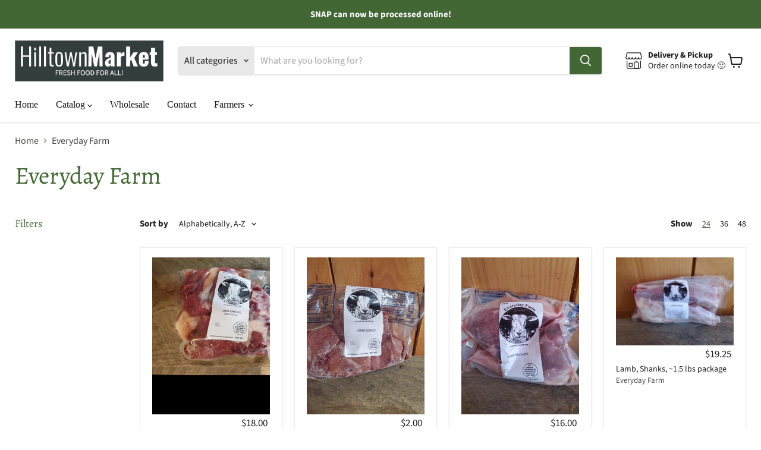

--- FILE ---
content_type: text/html; charset=utf-8
request_url: https://hilltown-cdc.myshopify.com/collections/vendors?q=Everyday%20Farm
body_size: 40358
content:
<!doctype html>
<html class="no-js no-touch" lang="en">
  <head>
    <meta charset="utf-8">
    <meta http-equiv="x-ua-compatible" content="IE=edge">

    <link rel="preconnect" href="https://cdn.shopify.com">
    <link rel="preconnect" href="https://fonts.shopifycdn.com">
    <link rel="preconnect" href="https://v.shopify.com">
    <link rel="preconnect" href="https://cdn.shopifycloud.com">

    <title>Everyday Farm — Hilltown Mobile Market</title>

    

    

    
      <link rel="canonical" href="https://hilltown-cdc.myshopify.com/collections/vendors?q=everyday+farm" />
    

    <meta name="viewport" content="width=device-width">

    
    





<meta property="og:site_name" content="Hilltown Mobile Market">
<meta property="og:url" content="https://hilltown-cdc.myshopify.com/collections/vendors?q=everyday+farm">
<meta property="og:title" content="Everyday Farm">
<meta property="og:type" content="website">
<meta property="og:description" content="Hilltown Mobile Market">
















<meta name="twitter:title" content="Everyday Farm">
<meta name="twitter:description" content="Hilltown Mobile Market">





    <link rel="preload" href="" as="font" crossorigin="anonymous">
    <link rel="preload" as="style" href="//hilltown-cdc.myshopify.com/cdn/shop/t/5/assets/theme.css?v=146659186362244900221759342875">

    <script>window.performance && window.performance.mark && window.performance.mark('shopify.content_for_header.start');</script><meta id="shopify-digital-wallet" name="shopify-digital-wallet" content="/72266711324/digital_wallets/dialog">
<script async="async" src="/checkouts/internal/preloads.js?locale=en-US"></script>
<script id="shopify-features" type="application/json">{"accessToken":"ae078c2d22ee2e2c186ef3d1b5340c1a","betas":["rich-media-storefront-analytics"],"domain":"hilltown-cdc.myshopify.com","predictiveSearch":true,"shopId":72266711324,"locale":"en"}</script>
<script>var Shopify = Shopify || {};
Shopify.shop = "hilltown-cdc.myshopify.com";
Shopify.locale = "en";
Shopify.currency = {"active":"USD","rate":"1.0"};
Shopify.country = "US";
Shopify.theme = {"name":"theme\/hilltown_cdc\/live","id":161194836252,"schema_name":"Grocerist (Empire 6.0.0)","schema_version":"1.1.0","theme_store_id":null,"role":"main"};
Shopify.theme.handle = "null";
Shopify.theme.style = {"id":null,"handle":null};
Shopify.cdnHost = "hilltown-cdc.myshopify.com/cdn";
Shopify.routes = Shopify.routes || {};
Shopify.routes.root = "/";</script>
<script type="module">!function(o){(o.Shopify=o.Shopify||{}).modules=!0}(window);</script>
<script>!function(o){function n(){var o=[];function n(){o.push(Array.prototype.slice.apply(arguments))}return n.q=o,n}var t=o.Shopify=o.Shopify||{};t.loadFeatures=n(),t.autoloadFeatures=n()}(window);</script>
<script id="shop-js-analytics" type="application/json">{"pageType":"collection"}</script>
<script defer="defer" async type="module" src="//hilltown-cdc.myshopify.com/cdn/shopifycloud/shop-js/modules/v2/client.init-shop-cart-sync_BdyHc3Nr.en.esm.js"></script>
<script defer="defer" async type="module" src="//hilltown-cdc.myshopify.com/cdn/shopifycloud/shop-js/modules/v2/chunk.common_Daul8nwZ.esm.js"></script>
<script type="module">
  await import("//hilltown-cdc.myshopify.com/cdn/shopifycloud/shop-js/modules/v2/client.init-shop-cart-sync_BdyHc3Nr.en.esm.js");
await import("//hilltown-cdc.myshopify.com/cdn/shopifycloud/shop-js/modules/v2/chunk.common_Daul8nwZ.esm.js");

  window.Shopify.SignInWithShop?.initShopCartSync?.({"fedCMEnabled":true,"windoidEnabled":true});

</script>
<script>(function() {
  var isLoaded = false;
  function asyncLoad() {
    if (isLoaded) return;
    isLoaded = true;
    var urls = ["https:\/\/account-invite.merchantyard.com\/js\/integrations\/script.js?v=4363\u0026shop=hilltown-cdc.myshopify.com","https:\/\/static.klaviyo.com\/onsite\/js\/klaviyo.js?company_id=YnH9jL\u0026shop=hilltown-cdc.myshopify.com","https:\/\/static.klaviyo.com\/onsite\/js\/klaviyo.js?company_id=YnH9jL\u0026shop=hilltown-cdc.myshopify.com"];
    for (var i = 0; i < urls.length; i++) {
      var s = document.createElement('script');
      s.type = 'text/javascript';
      s.async = true;
      s.src = urls[i];
      var x = document.getElementsByTagName('script')[0];
      x.parentNode.insertBefore(s, x);
    }
  };
  if(window.attachEvent) {
    window.attachEvent('onload', asyncLoad);
  } else {
    window.addEventListener('load', asyncLoad, false);
  }
})();</script>
<script id="__st">var __st={"a":72266711324,"offset":-18000,"reqid":"632341ff-19ed-4dc0-bd47-dc8e4702ae6f-1768987811","pageurl":"hilltown-cdc.myshopify.com\/collections\/vendors?q=Everyday%20Farm","u":"bee4472b503a","p":"vendors"};</script>
<script>window.ShopifyPaypalV4VisibilityTracking = true;</script>
<script id="captcha-bootstrap">!function(){'use strict';const t='contact',e='account',n='new_comment',o=[[t,t],['blogs',n],['comments',n],[t,'customer']],c=[[e,'customer_login'],[e,'guest_login'],[e,'recover_customer_password'],[e,'create_customer']],r=t=>t.map((([t,e])=>`form[action*='/${t}']:not([data-nocaptcha='true']) input[name='form_type'][value='${e}']`)).join(','),a=t=>()=>t?[...document.querySelectorAll(t)].map((t=>t.form)):[];function s(){const t=[...o],e=r(t);return a(e)}const i='password',u='form_key',d=['recaptcha-v3-token','g-recaptcha-response','h-captcha-response',i],f=()=>{try{return window.sessionStorage}catch{return}},m='__shopify_v',_=t=>t.elements[u];function p(t,e,n=!1){try{const o=window.sessionStorage,c=JSON.parse(o.getItem(e)),{data:r}=function(t){const{data:e,action:n}=t;return t[m]||n?{data:e,action:n}:{data:t,action:n}}(c);for(const[e,n]of Object.entries(r))t.elements[e]&&(t.elements[e].value=n);n&&o.removeItem(e)}catch(o){console.error('form repopulation failed',{error:o})}}const l='form_type',E='cptcha';function T(t){t.dataset[E]=!0}const w=window,h=w.document,L='Shopify',v='ce_forms',y='captcha';let A=!1;((t,e)=>{const n=(g='f06e6c50-85a8-45c8-87d0-21a2b65856fe',I='https://cdn.shopify.com/shopifycloud/storefront-forms-hcaptcha/ce_storefront_forms_captcha_hcaptcha.v1.5.2.iife.js',D={infoText:'Protected by hCaptcha',privacyText:'Privacy',termsText:'Terms'},(t,e,n)=>{const o=w[L][v],c=o.bindForm;if(c)return c(t,g,e,D).then(n);var r;o.q.push([[t,g,e,D],n]),r=I,A||(h.body.append(Object.assign(h.createElement('script'),{id:'captcha-provider',async:!0,src:r})),A=!0)});var g,I,D;w[L]=w[L]||{},w[L][v]=w[L][v]||{},w[L][v].q=[],w[L][y]=w[L][y]||{},w[L][y].protect=function(t,e){n(t,void 0,e),T(t)},Object.freeze(w[L][y]),function(t,e,n,w,h,L){const[v,y,A,g]=function(t,e,n){const i=e?o:[],u=t?c:[],d=[...i,...u],f=r(d),m=r(i),_=r(d.filter((([t,e])=>n.includes(e))));return[a(f),a(m),a(_),s()]}(w,h,L),I=t=>{const e=t.target;return e instanceof HTMLFormElement?e:e&&e.form},D=t=>v().includes(t);t.addEventListener('submit',(t=>{const e=I(t);if(!e)return;const n=D(e)&&!e.dataset.hcaptchaBound&&!e.dataset.recaptchaBound,o=_(e),c=g().includes(e)&&(!o||!o.value);(n||c)&&t.preventDefault(),c&&!n&&(function(t){try{if(!f())return;!function(t){const e=f();if(!e)return;const n=_(t);if(!n)return;const o=n.value;o&&e.removeItem(o)}(t);const e=Array.from(Array(32),(()=>Math.random().toString(36)[2])).join('');!function(t,e){_(t)||t.append(Object.assign(document.createElement('input'),{type:'hidden',name:u})),t.elements[u].value=e}(t,e),function(t,e){const n=f();if(!n)return;const o=[...t.querySelectorAll(`input[type='${i}']`)].map((({name:t})=>t)),c=[...d,...o],r={};for(const[a,s]of new FormData(t).entries())c.includes(a)||(r[a]=s);n.setItem(e,JSON.stringify({[m]:1,action:t.action,data:r}))}(t,e)}catch(e){console.error('failed to persist form',e)}}(e),e.submit())}));const S=(t,e)=>{t&&!t.dataset[E]&&(n(t,e.some((e=>e===t))),T(t))};for(const o of['focusin','change'])t.addEventListener(o,(t=>{const e=I(t);D(e)&&S(e,y())}));const B=e.get('form_key'),M=e.get(l),P=B&&M;t.addEventListener('DOMContentLoaded',(()=>{const t=y();if(P)for(const e of t)e.elements[l].value===M&&p(e,B);[...new Set([...A(),...v().filter((t=>'true'===t.dataset.shopifyCaptcha))])].forEach((e=>S(e,t)))}))}(h,new URLSearchParams(w.location.search),n,t,e,['guest_login'])})(!0,!0)}();</script>
<script integrity="sha256-4kQ18oKyAcykRKYeNunJcIwy7WH5gtpwJnB7kiuLZ1E=" data-source-attribution="shopify.loadfeatures" defer="defer" src="//hilltown-cdc.myshopify.com/cdn/shopifycloud/storefront/assets/storefront/load_feature-a0a9edcb.js" crossorigin="anonymous"></script>
<script data-source-attribution="shopify.dynamic_checkout.dynamic.init">var Shopify=Shopify||{};Shopify.PaymentButton=Shopify.PaymentButton||{isStorefrontPortableWallets:!0,init:function(){window.Shopify.PaymentButton.init=function(){};var t=document.createElement("script");t.src="https://hilltown-cdc.myshopify.com/cdn/shopifycloud/portable-wallets/latest/portable-wallets.en.js",t.type="module",document.head.appendChild(t)}};
</script>
<script data-source-attribution="shopify.dynamic_checkout.buyer_consent">
  function portableWalletsHideBuyerConsent(e){var t=document.getElementById("shopify-buyer-consent"),n=document.getElementById("shopify-subscription-policy-button");t&&n&&(t.classList.add("hidden"),t.setAttribute("aria-hidden","true"),n.removeEventListener("click",e))}function portableWalletsShowBuyerConsent(e){var t=document.getElementById("shopify-buyer-consent"),n=document.getElementById("shopify-subscription-policy-button");t&&n&&(t.classList.remove("hidden"),t.removeAttribute("aria-hidden"),n.addEventListener("click",e))}window.Shopify?.PaymentButton&&(window.Shopify.PaymentButton.hideBuyerConsent=portableWalletsHideBuyerConsent,window.Shopify.PaymentButton.showBuyerConsent=portableWalletsShowBuyerConsent);
</script>
<script data-source-attribution="shopify.dynamic_checkout.cart.bootstrap">document.addEventListener("DOMContentLoaded",(function(){function t(){return document.querySelector("shopify-accelerated-checkout-cart, shopify-accelerated-checkout")}if(t())Shopify.PaymentButton.init();else{new MutationObserver((function(e,n){t()&&(Shopify.PaymentButton.init(),n.disconnect())})).observe(document.body,{childList:!0,subtree:!0})}}));
</script>

<script>window.performance && window.performance.mark && window.performance.mark('shopify.content_for_header.end');</script>

    <link href="//hilltown-cdc.myshopify.com/cdn/shop/t/5/assets/theme.css?v=146659186362244900221759342875" rel="stylesheet" type="text/css" media="all" />

    
    <script>
      window.Theme = window.Theme || {};
      window.Theme.routes = {
        "root_url": "/",
        "account_url": "/account",
        "account_login_url": "/account/login",
        "account_logout_url": "/account/logout",
        "account_register_url": "/account/register",
        "account_addresses_url": "/account/addresses",
        "collections_url": "/collections",
        "all_products_collection_url": "/collections/all",
        "search_url": "/search",
        "cart_url": "/cart",
        "cart_add_url": "/cart/add",
        "cart_change_url": "/cart/change",
        "cart_clear_url": "/cart/clear",
        "product_recommendations_url": "/recommendations/products",
      };
    </script>
    

  <!-- BEGIN app block: shopify://apps/zapiet-pickup-delivery/blocks/app-embed/5599aff0-8af1-473a-a372-ecd72a32b4d5 -->









    <style>#storePickupApp {
}</style>




<script type="text/javascript">
    var zapietTranslations = {};

    window.ZapietMethods = {"delivery":{"active":true,"enabled":true,"name":"Delivery","sort":0,"status":{"condition":"price","operator":"morethan","value":0,"enabled":true,"product_conditions":{"enabled":false,"value":"Pickup Only,Shipping Only","enable":false,"property":"tags","hide_button":false}},"button":{"type":"default","default":null,"hover":"","active":null}},"pickup":{"active":false,"enabled":true,"name":"Pickup","sort":1,"status":{"condition":"price","operator":"morethan","value":0,"enabled":true,"product_conditions":{"enabled":false,"value":"Delivery Only,Shipping Only","enable":false,"property":"tags","hide_button":false}},"button":{"type":"default","default":null,"hover":"","active":null}},"shipping":{"active":false,"enabled":false,"name":"Shipping","sort":1,"status":{"condition":"price","operator":"morethan","value":0,"enabled":true,"product_conditions":{"enabled":false,"value":"Delivery Only,Pickup Only","enable":false,"property":"tags","hide_button":false}},"button":{"type":"default","default":null,"hover":"","active":null}}}
    window.ZapietEvent = {
        listen: function(eventKey, callback) {
            if (!this.listeners) {
                this.listeners = [];
            }
            this.listeners.push({
                eventKey: eventKey,
                callback: callback
            });
        },
    };

    

    
        
        var language_settings = {"enable_app":true,"enable_geo_search_for_pickups":false,"pickup_region_filter_enabled":false,"pickup_region_filter_field":null,"currency":"USD","weight_format":"kg","pickup.enable_map":false,"delivery_validation_method":"exact_postcode_matching","base_country_name":"United States","base_country_code":"US","method_display_style":"default","default_method_display_style":"classic","date_format":"l, F j, Y","time_format":"h:i A","week_day_start":"Sun","pickup_address_format":"<span class=\"name\"><strong>{{company_name}}</strong></span><span class=\"address\">{{address_line_1}}<br>{{city}}, {{postal_code}}</span><span class=\"distance\">{{distance}}</span>{{more_information}}","rates_enabled":true,"payment_customization_enabled":false,"distance_format":"km","enable_delivery_address_autocompletion":false,"enable_delivery_current_location":false,"enable_pickup_address_autocompletion":false,"pickup_date_picker_enabled":true,"pickup_time_picker_enabled":true,"delivery_note_enabled":false,"delivery_note_required":false,"delivery_date_picker_enabled":true,"delivery_time_picker_enabled":true,"shipping.date_picker_enabled":false,"delivery_validate_cart":false,"pickup_validate_cart":false,"gmak":"","enable_checkout_locale":true,"enable_checkout_url":true,"disable_widget_for_digital_items":false,"disable_widget_for_product_handles":"gift-card","colors":{"widget_active_background_color":null,"widget_active_border_color":null,"widget_active_icon_color":null,"widget_active_text_color":null,"widget_inactive_background_color":null,"widget_inactive_border_color":null,"widget_inactive_icon_color":null,"widget_inactive_text_color":null},"delivery_validator":{"enabled":false,"show_on_page_load":true,"sticky":true},"checkout":{"delivery":{"discount_code":null,"prepopulate_shipping_address":true,"preselect_first_available_time":true},"pickup":{"discount_code":"","prepopulate_shipping_address":false,"customer_phone_required":false,"preselect_first_location":true,"preselect_first_available_time":true},"shipping":{"discount_code":""}},"day_name_attribute_enabled":false,"methods":{"delivery":{"active":true,"enabled":true,"name":"Delivery","sort":0,"status":{"condition":"price","operator":"morethan","value":0,"enabled":true,"product_conditions":{"enabled":false,"value":"Pickup Only,Shipping Only","enable":false,"property":"tags","hide_button":false}},"button":{"type":"default","default":null,"hover":"","active":null}},"pickup":{"active":false,"enabled":true,"name":"Pickup","sort":1,"status":{"condition":"price","operator":"morethan","value":0,"enabled":true,"product_conditions":{"enabled":false,"value":"Delivery Only,Shipping Only","enable":false,"property":"tags","hide_button":false}},"button":{"type":"default","default":null,"hover":"","active":null}},"shipping":{"active":false,"enabled":false,"name":"Shipping","sort":1,"status":{"condition":"price","operator":"morethan","value":0,"enabled":true,"product_conditions":{"enabled":false,"value":"Delivery Only,Pickup Only","enable":false,"property":"tags","hide_button":false}},"button":{"type":"default","default":null,"hover":"","active":null}}},"translations":{"methods":{"shipping":"Shipping","pickup":"Pickups","delivery":"Delivery"},"calendar":{"january":"January","february":"February","march":"March","april":"April","may":"May","june":"June","july":"July","august":"August","september":"September","october":"October","november":"November","december":"December","sunday":"Sun","monday":"Mon","tuesday":"Tue","wednesday":"Wed","thursday":"Thu","friday":"Fri","saturday":"Sat","today":"","close":"","labelMonthNext":"Next month","labelMonthPrev":"Previous month","labelMonthSelect":"Select a month","labelYearSelect":"Select a year","and":"and","between":"between"},"pickup":{"checkout_button":"Checkout","location_label":"Choose a location.","could_not_find_location":"Sorry, we could not find your location.","datepicker_label":"Choose a date and time.","datepicker_placeholder":"Choose a date and time.","date_time_output":"{{DATE}} at {{TIME}}","location_placeholder":"Enter your postal code ...","filter_by_region_placeholder":"Filter by state/province","heading":"Free pickup (store and housing locations)","note":"","max_order_total":"Maximum order value for pickup is $0.00","max_order_weight":"Maximum order weight for pickup is {{ weight }}","min_order_total":"Minimum order value for pickup is $0.00","min_order_weight":"Minimum order weight for pickup is {{ weight }}","more_information":"More information","no_date_time_selected":"Please select a date & time.","no_locations_found":"Sorry, pickup is not available for your selected items.","no_locations_region":"Sorry, pickup is not available in your region.","cart_eligibility_error":"Sorry, pickup is not available for your selected items.","opening_hours":"Opening hours","locations_found":"Please select a pickup location:","dates_not_available":"Sorry, your selected items are not currently available for pickup.","location_error":"Please select a pickup location.","checkout_error":"Please select a date and time for pickup.","preselect_first_available_time":"Select a time","method_not_available":"Not available"},"delivery":{"checkout_button":"Checkout","could_not_find_location":"Sorry, we could not find your location.","datepicker_label":"Choose a date and time.","datepicker_placeholder":"Choose a date and time.","date_time_output":"{{DATE}} between {{SLOT_START_TIME}} and {{SLOT_END_TIME}}","delivery_note_label":"Please enter delivery instructions (optional)","delivery_validator_button_label":"Go","delivery_validator_eligible_button_label":"Continue shopping","delivery_validator_eligible_content":"To start shopping just click the button below","delivery_validator_eligible_heading":"Great, we deliver to your area!","delivery_validator_error_button_label":"Continue shopping","delivery_validator_error_content":"Sorry, it looks like we have encountered an unexpected error. Please try again.","delivery_validator_error_heading":"An error occured","delivery_validator_not_eligible_button_label":"Continue shopping","delivery_validator_not_eligible_content":"You are more then welcome to continue browsing our store","delivery_validator_not_eligible_heading":"Sorry, we do not deliver to your area","delivery_validator_placeholder":"Enter your postal code ...","delivery_validator_prelude":"Do we deliver?","available":"Great! You are eligible for delivery.","heading":"$5 Home Delivery","note":"Enter your postal code to check if you are eligible for local delivery:","max_order_total":"Maximum order value for delivery is $0.00","max_order_weight":"Maximum order weight for delivery is {{ weight }}","min_order_total":"Minimum order value for delivery is $0.00","min_order_weight":"Minimum order weight for delivery is {{ weight }}","delivery_note_error":"Please enter delivery instructions","no_date_time_selected":"Please select a date & time for delivery.","cart_eligibility_error":"Sorry, delivery is not available for your selected items.","delivery_note_label_required":"Please enter delivery instructions (required)","location_placeholder":"Enter your postal code ...","not_available":"Sorry, delivery is not available in your area.","dates_not_available":"Sorry, your selected items are not currently available for delivery.","checkout_error":"Please enter a valid zipcode and select your preferred date and time for delivery.","delivery_validator_eligible_button_link":"#","delivery_validator_not_eligible_button_link":"#","delivery_validator_error_button_link":"#","preselect_first_available_time":"Select a time","method_not_available":"Not available"},"shipping":{"checkout_button":"Checkout","datepicker_placeholder":"Choose a date.","heading":"Shipping","note":"Please click the checkout button to continue.","max_order_total":"Maximum order value for shipping is $0.00","max_order_weight":"Maximum order weight for shipping is {{ weight }}","min_order_total":"Minimum order value for shipping is $0.00","min_order_weight":"Minimum order weight for shipping is {{ weight }}","cart_eligibility_error":"Sorry, shipping is not available for your selected items.","checkout_error":"Please choose a date for shipping."},"widget":{"zapiet_id_error":"There was a problem adding the Zapiet ID to your cart","attributes_error":"There was a problem adding the attributes to your cart"},"product_widget":{"title":"Delivery and pickup options:","pickup_at":"Pickup at {{ location }}","ready_for_collection":"Ready for collection from","on":"on","view_all_stores":"View all stores","pickup_not_available_item":"Pickup not available for this item","delivery_not_available_location":"Delivery not available for {{ postal_code }}","delivered_by":"Delivered by {{ date }}","delivered_today":"Delivered today","change":"Change","tomorrow":"tomorrow","today":"today","delivery_to":"Delivery to {{ postal_code }}","showing_options_for":"Showing options for {{ postal_code }}","modal_heading":"Select a store for pickup","modal_subheading":"Showing stores near {{ postal_code }}","show_opening_hours":"Show opening hours","hide_opening_hours":"Hide opening hours","closed":"Closed","input_placeholder":"Enter your postal code","input_button":"Check","input_error":"Add a postal code to check available delivery and pickup options.","pickup_available":"Pickup available","not_available":"Not available","select":"Select","selected":"Selected","find_a_store":"Find a store"},"shipping_language_code":"en","delivery_language_code":"en-AU","pickup_language_code":"en-CA"},"default_language":"en","region":"us-2","api_region":"api-us","enable_zapiet_id_all_items":false,"widget_restore_state_on_load":false,"draft_orders_enabled":false,"preselect_checkout_method":true,"widget_show_could_not_locate_div_error":true,"checkout_extension_enabled":false,"show_pickup_consent_checkbox":false,"show_delivery_consent_checkbox":false,"subscription_paused":false,"pickup_note_enabled":false,"pickup_note_required":false,"shipping_note_enabled":false,"shipping_note_required":false};
        zapietTranslations["en"] = language_settings.translations;
    

    function initializeZapietApp() {
        var products = [];

        

        window.ZapietCachedSettings = {
            cached_config: {"enable_app":true,"enable_geo_search_for_pickups":false,"pickup_region_filter_enabled":false,"pickup_region_filter_field":null,"currency":"USD","weight_format":"kg","pickup.enable_map":false,"delivery_validation_method":"exact_postcode_matching","base_country_name":"United States","base_country_code":"US","method_display_style":"default","default_method_display_style":"classic","date_format":"l, F j, Y","time_format":"h:i A","week_day_start":"Sun","pickup_address_format":"<span class=\"name\"><strong>{{company_name}}</strong></span><span class=\"address\">{{address_line_1}}<br>{{city}}, {{postal_code}}</span><span class=\"distance\">{{distance}}</span>{{more_information}}","rates_enabled":true,"payment_customization_enabled":false,"distance_format":"km","enable_delivery_address_autocompletion":false,"enable_delivery_current_location":false,"enable_pickup_address_autocompletion":false,"pickup_date_picker_enabled":true,"pickup_time_picker_enabled":true,"delivery_note_enabled":false,"delivery_note_required":false,"delivery_date_picker_enabled":true,"delivery_time_picker_enabled":true,"shipping.date_picker_enabled":false,"delivery_validate_cart":false,"pickup_validate_cart":false,"gmak":"","enable_checkout_locale":true,"enable_checkout_url":true,"disable_widget_for_digital_items":false,"disable_widget_for_product_handles":"gift-card","colors":{"widget_active_background_color":null,"widget_active_border_color":null,"widget_active_icon_color":null,"widget_active_text_color":null,"widget_inactive_background_color":null,"widget_inactive_border_color":null,"widget_inactive_icon_color":null,"widget_inactive_text_color":null},"delivery_validator":{"enabled":false,"show_on_page_load":true,"sticky":true},"checkout":{"delivery":{"discount_code":null,"prepopulate_shipping_address":true,"preselect_first_available_time":true},"pickup":{"discount_code":"","prepopulate_shipping_address":false,"customer_phone_required":false,"preselect_first_location":true,"preselect_first_available_time":true},"shipping":{"discount_code":""}},"day_name_attribute_enabled":false,"methods":{"delivery":{"active":true,"enabled":true,"name":"Delivery","sort":0,"status":{"condition":"price","operator":"morethan","value":0,"enabled":true,"product_conditions":{"enabled":false,"value":"Pickup Only,Shipping Only","enable":false,"property":"tags","hide_button":false}},"button":{"type":"default","default":null,"hover":"","active":null}},"pickup":{"active":false,"enabled":true,"name":"Pickup","sort":1,"status":{"condition":"price","operator":"morethan","value":0,"enabled":true,"product_conditions":{"enabled":false,"value":"Delivery Only,Shipping Only","enable":false,"property":"tags","hide_button":false}},"button":{"type":"default","default":null,"hover":"","active":null}},"shipping":{"active":false,"enabled":false,"name":"Shipping","sort":1,"status":{"condition":"price","operator":"morethan","value":0,"enabled":true,"product_conditions":{"enabled":false,"value":"Delivery Only,Pickup Only","enable":false,"property":"tags","hide_button":false}},"button":{"type":"default","default":null,"hover":"","active":null}}},"translations":{"methods":{"shipping":"Shipping","pickup":"Pickups","delivery":"Delivery"},"calendar":{"january":"January","february":"February","march":"March","april":"April","may":"May","june":"June","july":"July","august":"August","september":"September","october":"October","november":"November","december":"December","sunday":"Sun","monday":"Mon","tuesday":"Tue","wednesday":"Wed","thursday":"Thu","friday":"Fri","saturday":"Sat","today":"","close":"","labelMonthNext":"Next month","labelMonthPrev":"Previous month","labelMonthSelect":"Select a month","labelYearSelect":"Select a year","and":"and","between":"between"},"pickup":{"checkout_button":"Checkout","location_label":"Choose a location.","could_not_find_location":"Sorry, we could not find your location.","datepicker_label":"Choose a date and time.","datepicker_placeholder":"Choose a date and time.","date_time_output":"{{DATE}} at {{TIME}}","location_placeholder":"Enter your postal code ...","filter_by_region_placeholder":"Filter by state/province","heading":"Free pickup (store and housing locations)","note":"","max_order_total":"Maximum order value for pickup is $0.00","max_order_weight":"Maximum order weight for pickup is {{ weight }}","min_order_total":"Minimum order value for pickup is $0.00","min_order_weight":"Minimum order weight for pickup is {{ weight }}","more_information":"More information","no_date_time_selected":"Please select a date & time.","no_locations_found":"Sorry, pickup is not available for your selected items.","no_locations_region":"Sorry, pickup is not available in your region.","cart_eligibility_error":"Sorry, pickup is not available for your selected items.","opening_hours":"Opening hours","locations_found":"Please select a pickup location:","dates_not_available":"Sorry, your selected items are not currently available for pickup.","location_error":"Please select a pickup location.","checkout_error":"Please select a date and time for pickup.","preselect_first_available_time":"Select a time","method_not_available":"Not available"},"delivery":{"checkout_button":"Checkout","could_not_find_location":"Sorry, we could not find your location.","datepicker_label":"Choose a date and time.","datepicker_placeholder":"Choose a date and time.","date_time_output":"{{DATE}} between {{SLOT_START_TIME}} and {{SLOT_END_TIME}}","delivery_note_label":"Please enter delivery instructions (optional)","delivery_validator_button_label":"Go","delivery_validator_eligible_button_label":"Continue shopping","delivery_validator_eligible_content":"To start shopping just click the button below","delivery_validator_eligible_heading":"Great, we deliver to your area!","delivery_validator_error_button_label":"Continue shopping","delivery_validator_error_content":"Sorry, it looks like we have encountered an unexpected error. Please try again.","delivery_validator_error_heading":"An error occured","delivery_validator_not_eligible_button_label":"Continue shopping","delivery_validator_not_eligible_content":"You are more then welcome to continue browsing our store","delivery_validator_not_eligible_heading":"Sorry, we do not deliver to your area","delivery_validator_placeholder":"Enter your postal code ...","delivery_validator_prelude":"Do we deliver?","available":"Great! You are eligible for delivery.","heading":"$5 Home Delivery","note":"Enter your postal code to check if you are eligible for local delivery:","max_order_total":"Maximum order value for delivery is $0.00","max_order_weight":"Maximum order weight for delivery is {{ weight }}","min_order_total":"Minimum order value for delivery is $0.00","min_order_weight":"Minimum order weight for delivery is {{ weight }}","delivery_note_error":"Please enter delivery instructions","no_date_time_selected":"Please select a date & time for delivery.","cart_eligibility_error":"Sorry, delivery is not available for your selected items.","delivery_note_label_required":"Please enter delivery instructions (required)","location_placeholder":"Enter your postal code ...","not_available":"Sorry, delivery is not available in your area.","dates_not_available":"Sorry, your selected items are not currently available for delivery.","checkout_error":"Please enter a valid zipcode and select your preferred date and time for delivery.","delivery_validator_eligible_button_link":"#","delivery_validator_not_eligible_button_link":"#","delivery_validator_error_button_link":"#","preselect_first_available_time":"Select a time","method_not_available":"Not available"},"shipping":{"checkout_button":"Checkout","datepicker_placeholder":"Choose a date.","heading":"Shipping","note":"Please click the checkout button to continue.","max_order_total":"Maximum order value for shipping is $0.00","max_order_weight":"Maximum order weight for shipping is {{ weight }}","min_order_total":"Minimum order value for shipping is $0.00","min_order_weight":"Minimum order weight for shipping is {{ weight }}","cart_eligibility_error":"Sorry, shipping is not available for your selected items.","checkout_error":"Please choose a date for shipping."},"widget":{"zapiet_id_error":"There was a problem adding the Zapiet ID to your cart","attributes_error":"There was a problem adding the attributes to your cart"},"product_widget":{"title":"Delivery and pickup options:","pickup_at":"Pickup at {{ location }}","ready_for_collection":"Ready for collection from","on":"on","view_all_stores":"View all stores","pickup_not_available_item":"Pickup not available for this item","delivery_not_available_location":"Delivery not available for {{ postal_code }}","delivered_by":"Delivered by {{ date }}","delivered_today":"Delivered today","change":"Change","tomorrow":"tomorrow","today":"today","delivery_to":"Delivery to {{ postal_code }}","showing_options_for":"Showing options for {{ postal_code }}","modal_heading":"Select a store for pickup","modal_subheading":"Showing stores near {{ postal_code }}","show_opening_hours":"Show opening hours","hide_opening_hours":"Hide opening hours","closed":"Closed","input_placeholder":"Enter your postal code","input_button":"Check","input_error":"Add a postal code to check available delivery and pickup options.","pickup_available":"Pickup available","not_available":"Not available","select":"Select","selected":"Selected","find_a_store":"Find a store"},"shipping_language_code":"en","delivery_language_code":"en-AU","pickup_language_code":"en-CA"},"default_language":"en","region":"us-2","api_region":"api-us","enable_zapiet_id_all_items":false,"widget_restore_state_on_load":false,"draft_orders_enabled":false,"preselect_checkout_method":true,"widget_show_could_not_locate_div_error":true,"checkout_extension_enabled":false,"show_pickup_consent_checkbox":false,"show_delivery_consent_checkbox":false,"subscription_paused":false,"pickup_note_enabled":false,"pickup_note_required":false,"shipping_note_enabled":false,"shipping_note_required":false},
            shop_identifier: 'hilltown-cdc.myshopify.com',
            language_code: 'en',
            checkout_url: '/cart',
            products: products,
            translations: zapietTranslations,
            customer: {
                first_name: '',
                last_name: '',
                company: '',
                address1: '',
                address2: '',
                city: '',
                province: '',
                country: '',
                zip: '',
                phone: '',
                tags: null
            }
        }

        window.Zapiet.start(window.ZapietCachedSettings, true);

        
            window.ZapietEvent.listen('widget_loaded', function() {
                // Custom JavaScript
            });
        
    }

    function loadZapietStyles(href) {
        var ss = document.createElement("link");
        ss.type = "text/css";
        ss.rel = "stylesheet";
        ss.media = "all";
        ss.href = href;
        document.getElementsByTagName("head")[0].appendChild(ss);
    }

    
        loadZapietStyles("https://cdn.shopify.com/extensions/019bdac6-4d96-7ea1-888c-81ddcfd09446/zapiet-pickup-delivery-1070/assets/storepickup.css");
        var zapietLoadScripts = {
            vendor: true,
            storepickup: true,
            pickup: true,
            delivery: true,
            shipping: false,
            pickup_map: false,
            validator: false
        };

        function zapietScriptLoaded(key) {
            zapietLoadScripts[key] = false;
            if (!Object.values(zapietLoadScripts).includes(true)) {
                initializeZapietApp();
            }
        }
    
</script>




    <script type="module" src="https://cdn.shopify.com/extensions/019bdac6-4d96-7ea1-888c-81ddcfd09446/zapiet-pickup-delivery-1070/assets/vendor.js" onload="zapietScriptLoaded('vendor')" defer></script>
    <script type="module" src="https://cdn.shopify.com/extensions/019bdac6-4d96-7ea1-888c-81ddcfd09446/zapiet-pickup-delivery-1070/assets/storepickup.js" onload="zapietScriptLoaded('storepickup')" defer></script>

    

    
        <script type="module" src="https://cdn.shopify.com/extensions/019bdac6-4d96-7ea1-888c-81ddcfd09446/zapiet-pickup-delivery-1070/assets/pickup.js" onload="zapietScriptLoaded('pickup')" defer></script>
    

    
        <script type="module" src="https://cdn.shopify.com/extensions/019bdac6-4d96-7ea1-888c-81ddcfd09446/zapiet-pickup-delivery-1070/assets/delivery.js" onload="zapietScriptLoaded('delivery')" defer></script>
    

    

    


<!-- END app block --><link href="https://monorail-edge.shopifysvc.com" rel="dns-prefetch">
<script>(function(){if ("sendBeacon" in navigator && "performance" in window) {try {var session_token_from_headers = performance.getEntriesByType('navigation')[0].serverTiming.find(x => x.name == '_s').description;} catch {var session_token_from_headers = undefined;}var session_cookie_matches = document.cookie.match(/_shopify_s=([^;]*)/);var session_token_from_cookie = session_cookie_matches && session_cookie_matches.length === 2 ? session_cookie_matches[1] : "";var session_token = session_token_from_headers || session_token_from_cookie || "";function handle_abandonment_event(e) {var entries = performance.getEntries().filter(function(entry) {return /monorail-edge.shopifysvc.com/.test(entry.name);});if (!window.abandonment_tracked && entries.length === 0) {window.abandonment_tracked = true;var currentMs = Date.now();var navigation_start = performance.timing.navigationStart;var payload = {shop_id: 72266711324,url: window.location.href,navigation_start,duration: currentMs - navigation_start,session_token,page_type: "collection"};window.navigator.sendBeacon("https://monorail-edge.shopifysvc.com/v1/produce", JSON.stringify({schema_id: "online_store_buyer_site_abandonment/1.1",payload: payload,metadata: {event_created_at_ms: currentMs,event_sent_at_ms: currentMs}}));}}window.addEventListener('pagehide', handle_abandonment_event);}}());</script>
<script id="web-pixels-manager-setup">(function e(e,d,r,n,o){if(void 0===o&&(o={}),!Boolean(null===(a=null===(i=window.Shopify)||void 0===i?void 0:i.analytics)||void 0===a?void 0:a.replayQueue)){var i,a;window.Shopify=window.Shopify||{};var t=window.Shopify;t.analytics=t.analytics||{};var s=t.analytics;s.replayQueue=[],s.publish=function(e,d,r){return s.replayQueue.push([e,d,r]),!0};try{self.performance.mark("wpm:start")}catch(e){}var l=function(){var e={modern:/Edge?\/(1{2}[4-9]|1[2-9]\d|[2-9]\d{2}|\d{4,})\.\d+(\.\d+|)|Firefox\/(1{2}[4-9]|1[2-9]\d|[2-9]\d{2}|\d{4,})\.\d+(\.\d+|)|Chrom(ium|e)\/(9{2}|\d{3,})\.\d+(\.\d+|)|(Maci|X1{2}).+ Version\/(15\.\d+|(1[6-9]|[2-9]\d|\d{3,})\.\d+)([,.]\d+|)( \(\w+\)|)( Mobile\/\w+|) Safari\/|Chrome.+OPR\/(9{2}|\d{3,})\.\d+\.\d+|(CPU[ +]OS|iPhone[ +]OS|CPU[ +]iPhone|CPU IPhone OS|CPU iPad OS)[ +]+(15[._]\d+|(1[6-9]|[2-9]\d|\d{3,})[._]\d+)([._]\d+|)|Android:?[ /-](13[3-9]|1[4-9]\d|[2-9]\d{2}|\d{4,})(\.\d+|)(\.\d+|)|Android.+Firefox\/(13[5-9]|1[4-9]\d|[2-9]\d{2}|\d{4,})\.\d+(\.\d+|)|Android.+Chrom(ium|e)\/(13[3-9]|1[4-9]\d|[2-9]\d{2}|\d{4,})\.\d+(\.\d+|)|SamsungBrowser\/([2-9]\d|\d{3,})\.\d+/,legacy:/Edge?\/(1[6-9]|[2-9]\d|\d{3,})\.\d+(\.\d+|)|Firefox\/(5[4-9]|[6-9]\d|\d{3,})\.\d+(\.\d+|)|Chrom(ium|e)\/(5[1-9]|[6-9]\d|\d{3,})\.\d+(\.\d+|)([\d.]+$|.*Safari\/(?![\d.]+ Edge\/[\d.]+$))|(Maci|X1{2}).+ Version\/(10\.\d+|(1[1-9]|[2-9]\d|\d{3,})\.\d+)([,.]\d+|)( \(\w+\)|)( Mobile\/\w+|) Safari\/|Chrome.+OPR\/(3[89]|[4-9]\d|\d{3,})\.\d+\.\d+|(CPU[ +]OS|iPhone[ +]OS|CPU[ +]iPhone|CPU IPhone OS|CPU iPad OS)[ +]+(10[._]\d+|(1[1-9]|[2-9]\d|\d{3,})[._]\d+)([._]\d+|)|Android:?[ /-](13[3-9]|1[4-9]\d|[2-9]\d{2}|\d{4,})(\.\d+|)(\.\d+|)|Mobile Safari.+OPR\/([89]\d|\d{3,})\.\d+\.\d+|Android.+Firefox\/(13[5-9]|1[4-9]\d|[2-9]\d{2}|\d{4,})\.\d+(\.\d+|)|Android.+Chrom(ium|e)\/(13[3-9]|1[4-9]\d|[2-9]\d{2}|\d{4,})\.\d+(\.\d+|)|Android.+(UC? ?Browser|UCWEB|U3)[ /]?(15\.([5-9]|\d{2,})|(1[6-9]|[2-9]\d|\d{3,})\.\d+)\.\d+|SamsungBrowser\/(5\.\d+|([6-9]|\d{2,})\.\d+)|Android.+MQ{2}Browser\/(14(\.(9|\d{2,})|)|(1[5-9]|[2-9]\d|\d{3,})(\.\d+|))(\.\d+|)|K[Aa][Ii]OS\/(3\.\d+|([4-9]|\d{2,})\.\d+)(\.\d+|)/},d=e.modern,r=e.legacy,n=navigator.userAgent;return n.match(d)?"modern":n.match(r)?"legacy":"unknown"}(),u="modern"===l?"modern":"legacy",c=(null!=n?n:{modern:"",legacy:""})[u],f=function(e){return[e.baseUrl,"/wpm","/b",e.hashVersion,"modern"===e.buildTarget?"m":"l",".js"].join("")}({baseUrl:d,hashVersion:r,buildTarget:u}),m=function(e){var d=e.version,r=e.bundleTarget,n=e.surface,o=e.pageUrl,i=e.monorailEndpoint;return{emit:function(e){var a=e.status,t=e.errorMsg,s=(new Date).getTime(),l=JSON.stringify({metadata:{event_sent_at_ms:s},events:[{schema_id:"web_pixels_manager_load/3.1",payload:{version:d,bundle_target:r,page_url:o,status:a,surface:n,error_msg:t},metadata:{event_created_at_ms:s}}]});if(!i)return console&&console.warn&&console.warn("[Web Pixels Manager] No Monorail endpoint provided, skipping logging."),!1;try{return self.navigator.sendBeacon.bind(self.navigator)(i,l)}catch(e){}var u=new XMLHttpRequest;try{return u.open("POST",i,!0),u.setRequestHeader("Content-Type","text/plain"),u.send(l),!0}catch(e){return console&&console.warn&&console.warn("[Web Pixels Manager] Got an unhandled error while logging to Monorail."),!1}}}}({version:r,bundleTarget:l,surface:e.surface,pageUrl:self.location.href,monorailEndpoint:e.monorailEndpoint});try{o.browserTarget=l,function(e){var d=e.src,r=e.async,n=void 0===r||r,o=e.onload,i=e.onerror,a=e.sri,t=e.scriptDataAttributes,s=void 0===t?{}:t,l=document.createElement("script"),u=document.querySelector("head"),c=document.querySelector("body");if(l.async=n,l.src=d,a&&(l.integrity=a,l.crossOrigin="anonymous"),s)for(var f in s)if(Object.prototype.hasOwnProperty.call(s,f))try{l.dataset[f]=s[f]}catch(e){}if(o&&l.addEventListener("load",o),i&&l.addEventListener("error",i),u)u.appendChild(l);else{if(!c)throw new Error("Did not find a head or body element to append the script");c.appendChild(l)}}({src:f,async:!0,onload:function(){if(!function(){var e,d;return Boolean(null===(d=null===(e=window.Shopify)||void 0===e?void 0:e.analytics)||void 0===d?void 0:d.initialized)}()){var d=window.webPixelsManager.init(e)||void 0;if(d){var r=window.Shopify.analytics;r.replayQueue.forEach((function(e){var r=e[0],n=e[1],o=e[2];d.publishCustomEvent(r,n,o)})),r.replayQueue=[],r.publish=d.publishCustomEvent,r.visitor=d.visitor,r.initialized=!0}}},onerror:function(){return m.emit({status:"failed",errorMsg:"".concat(f," has failed to load")})},sri:function(e){var d=/^sha384-[A-Za-z0-9+/=]+$/;return"string"==typeof e&&d.test(e)}(c)?c:"",scriptDataAttributes:o}),m.emit({status:"loading"})}catch(e){m.emit({status:"failed",errorMsg:(null==e?void 0:e.message)||"Unknown error"})}}})({shopId: 72266711324,storefrontBaseUrl: "https://hilltown-cdc.myshopify.com",extensionsBaseUrl: "https://extensions.shopifycdn.com/cdn/shopifycloud/web-pixels-manager",monorailEndpoint: "https://monorail-edge.shopifysvc.com/unstable/produce_batch",surface: "storefront-renderer",enabledBetaFlags: ["2dca8a86"],webPixelsConfigList: [{"id":"shopify-app-pixel","configuration":"{}","eventPayloadVersion":"v1","runtimeContext":"STRICT","scriptVersion":"0450","apiClientId":"shopify-pixel","type":"APP","privacyPurposes":["ANALYTICS","MARKETING"]},{"id":"shopify-custom-pixel","eventPayloadVersion":"v1","runtimeContext":"LAX","scriptVersion":"0450","apiClientId":"shopify-pixel","type":"CUSTOM","privacyPurposes":["ANALYTICS","MARKETING"]}],isMerchantRequest: false,initData: {"shop":{"name":"Hilltown Mobile Market","paymentSettings":{"currencyCode":"USD"},"myshopifyDomain":"hilltown-cdc.myshopify.com","countryCode":"US","storefrontUrl":"https:\/\/hilltown-cdc.myshopify.com"},"customer":null,"cart":null,"checkout":null,"productVariants":[],"purchasingCompany":null},},"https://hilltown-cdc.myshopify.com/cdn","fcfee988w5aeb613cpc8e4bc33m6693e112",{"modern":"","legacy":""},{"shopId":"72266711324","storefrontBaseUrl":"https:\/\/hilltown-cdc.myshopify.com","extensionBaseUrl":"https:\/\/extensions.shopifycdn.com\/cdn\/shopifycloud\/web-pixels-manager","surface":"storefront-renderer","enabledBetaFlags":"[\"2dca8a86\"]","isMerchantRequest":"false","hashVersion":"fcfee988w5aeb613cpc8e4bc33m6693e112","publish":"custom","events":"[[\"page_viewed\",{}]]"});</script><script>
  window.ShopifyAnalytics = window.ShopifyAnalytics || {};
  window.ShopifyAnalytics.meta = window.ShopifyAnalytics.meta || {};
  window.ShopifyAnalytics.meta.currency = 'USD';
  var meta = {"page":{"pageType":"vendors","requestId":"632341ff-19ed-4dc0-bd47-dc8e4702ae6f-1768987811"}};
  for (var attr in meta) {
    window.ShopifyAnalytics.meta[attr] = meta[attr];
  }
</script>
<script class="analytics">
  (function () {
    var customDocumentWrite = function(content) {
      var jquery = null;

      if (window.jQuery) {
        jquery = window.jQuery;
      } else if (window.Checkout && window.Checkout.$) {
        jquery = window.Checkout.$;
      }

      if (jquery) {
        jquery('body').append(content);
      }
    };

    var hasLoggedConversion = function(token) {
      if (token) {
        return document.cookie.indexOf('loggedConversion=' + token) !== -1;
      }
      return false;
    }

    var setCookieIfConversion = function(token) {
      if (token) {
        var twoMonthsFromNow = new Date(Date.now());
        twoMonthsFromNow.setMonth(twoMonthsFromNow.getMonth() + 2);

        document.cookie = 'loggedConversion=' + token + '; expires=' + twoMonthsFromNow;
      }
    }

    var trekkie = window.ShopifyAnalytics.lib = window.trekkie = window.trekkie || [];
    if (trekkie.integrations) {
      return;
    }
    trekkie.methods = [
      'identify',
      'page',
      'ready',
      'track',
      'trackForm',
      'trackLink'
    ];
    trekkie.factory = function(method) {
      return function() {
        var args = Array.prototype.slice.call(arguments);
        args.unshift(method);
        trekkie.push(args);
        return trekkie;
      };
    };
    for (var i = 0; i < trekkie.methods.length; i++) {
      var key = trekkie.methods[i];
      trekkie[key] = trekkie.factory(key);
    }
    trekkie.load = function(config) {
      trekkie.config = config || {};
      trekkie.config.initialDocumentCookie = document.cookie;
      var first = document.getElementsByTagName('script')[0];
      var script = document.createElement('script');
      script.type = 'text/javascript';
      script.onerror = function(e) {
        var scriptFallback = document.createElement('script');
        scriptFallback.type = 'text/javascript';
        scriptFallback.onerror = function(error) {
                var Monorail = {
      produce: function produce(monorailDomain, schemaId, payload) {
        var currentMs = new Date().getTime();
        var event = {
          schema_id: schemaId,
          payload: payload,
          metadata: {
            event_created_at_ms: currentMs,
            event_sent_at_ms: currentMs
          }
        };
        return Monorail.sendRequest("https://" + monorailDomain + "/v1/produce", JSON.stringify(event));
      },
      sendRequest: function sendRequest(endpointUrl, payload) {
        // Try the sendBeacon API
        if (window && window.navigator && typeof window.navigator.sendBeacon === 'function' && typeof window.Blob === 'function' && !Monorail.isIos12()) {
          var blobData = new window.Blob([payload], {
            type: 'text/plain'
          });

          if (window.navigator.sendBeacon(endpointUrl, blobData)) {
            return true;
          } // sendBeacon was not successful

        } // XHR beacon

        var xhr = new XMLHttpRequest();

        try {
          xhr.open('POST', endpointUrl);
          xhr.setRequestHeader('Content-Type', 'text/plain');
          xhr.send(payload);
        } catch (e) {
          console.log(e);
        }

        return false;
      },
      isIos12: function isIos12() {
        return window.navigator.userAgent.lastIndexOf('iPhone; CPU iPhone OS 12_') !== -1 || window.navigator.userAgent.lastIndexOf('iPad; CPU OS 12_') !== -1;
      }
    };
    Monorail.produce('monorail-edge.shopifysvc.com',
      'trekkie_storefront_load_errors/1.1',
      {shop_id: 72266711324,
      theme_id: 161194836252,
      app_name: "storefront",
      context_url: window.location.href,
      source_url: "//hilltown-cdc.myshopify.com/cdn/s/trekkie.storefront.cd680fe47e6c39ca5d5df5f0a32d569bc48c0f27.min.js"});

        };
        scriptFallback.async = true;
        scriptFallback.src = '//hilltown-cdc.myshopify.com/cdn/s/trekkie.storefront.cd680fe47e6c39ca5d5df5f0a32d569bc48c0f27.min.js';
        first.parentNode.insertBefore(scriptFallback, first);
      };
      script.async = true;
      script.src = '//hilltown-cdc.myshopify.com/cdn/s/trekkie.storefront.cd680fe47e6c39ca5d5df5f0a32d569bc48c0f27.min.js';
      first.parentNode.insertBefore(script, first);
    };
    trekkie.load(
      {"Trekkie":{"appName":"storefront","development":false,"defaultAttributes":{"shopId":72266711324,"isMerchantRequest":null,"themeId":161194836252,"themeCityHash":"3541207486568280976","contentLanguage":"en","currency":"USD"},"isServerSideCookieWritingEnabled":true,"monorailRegion":"shop_domain","enabledBetaFlags":["65f19447"]},"Session Attribution":{},"S2S":{"facebookCapiEnabled":false,"source":"trekkie-storefront-renderer","apiClientId":580111}}
    );

    var loaded = false;
    trekkie.ready(function() {
      if (loaded) return;
      loaded = true;

      window.ShopifyAnalytics.lib = window.trekkie;

      var originalDocumentWrite = document.write;
      document.write = customDocumentWrite;
      try { window.ShopifyAnalytics.merchantGoogleAnalytics.call(this); } catch(error) {};
      document.write = originalDocumentWrite;

      window.ShopifyAnalytics.lib.page(null,{"pageType":"vendors","requestId":"632341ff-19ed-4dc0-bd47-dc8e4702ae6f-1768987811","shopifyEmitted":true});

      var match = window.location.pathname.match(/checkouts\/(.+)\/(thank_you|post_purchase)/)
      var token = match? match[1]: undefined;
      if (!hasLoggedConversion(token)) {
        setCookieIfConversion(token);
        
      }
    });


        var eventsListenerScript = document.createElement('script');
        eventsListenerScript.async = true;
        eventsListenerScript.src = "//hilltown-cdc.myshopify.com/cdn/shopifycloud/storefront/assets/shop_events_listener-3da45d37.js";
        document.getElementsByTagName('head')[0].appendChild(eventsListenerScript);

})();</script>
<script
  defer
  src="https://hilltown-cdc.myshopify.com/cdn/shopifycloud/perf-kit/shopify-perf-kit-3.0.4.min.js"
  data-application="storefront-renderer"
  data-shop-id="72266711324"
  data-render-region="gcp-us-central1"
  data-page-type="collection"
  data-theme-instance-id="161194836252"
  data-theme-name="Grocerist (Empire 6.0.0)"
  data-theme-version="1.1.0"
  data-monorail-region="shop_domain"
  data-resource-timing-sampling-rate="10"
  data-shs="true"
  data-shs-beacon="true"
  data-shs-export-with-fetch="true"
  data-shs-logs-sample-rate="1"
  data-shs-beacon-endpoint="https://hilltown-cdc.myshopify.com/api/collect"
></script>
</head>

  <body class="template-collection" data-instant-allow-query-string data-reduce-animations>
    <script>
      document.documentElement.className=document.documentElement.className.replace(/\bno-js\b/,'js');
      if(window.Shopify&&window.Shopify.designMode)document.documentElement.className+=' in-theme-editor';
      if(('ontouchstart' in window)||window.DocumentTouch&&document instanceof DocumentTouch)document.documentElement.className=document.documentElement.className.replace(/\bno-touch\b/,'has-touch');
    </script>
    <a class="skip-to-main" href="#site-main">Skip to content</a>
    <div id="shopify-section-static-announcement" class="shopify-section site-announcement"><script
  type="application/json"
  data-section-id="static-announcement"
  data-section-type="static-announcement">
</script>









  
    <div
      class="
        announcement-bar
        
      "
      style="
        margin-bottom: -1px;
        color: #ffffff;
        background: #426634;
      ">
      
        <a
          class="announcement-bar-link"
          href="/pages/ordering-details"
          ></a>
      

      
        <div class="announcement-bar-text">
          SNAP can now be processed online!
        </div>
      

      <div class="announcement-bar-text-mobile">
        
          We accept SNAP - Click here for more details
        
      </div>
    </div>
  


</div>
    <div id="shopify-section-static-utility-bar" class="shopify-section"><style data-shopify>
  .utility-bar {
    background-color: #426634;
    border-bottom: 1px solid #ffffff;
  }

  .utility-bar .social-link,
  .utility-bar__menu-link {
    color: #ffffff;
  }

  .utility-bar .disclosure__toggle {
    --disclosure-toggle-text-color: #ffffff;
    --disclosure-toggle-background-color: #426634;
  }

  .utility-bar .disclosure__toggle:hover {
    --disclosure-toggle-text-color: #000000;
  }

  .utility-bar .social-link:hover,
  .utility-bar__menu-link:hover {
    color: #000000;
  }

  .utility-bar .disclosure__toggle::after {
    --disclosure-toggle-svg-color: #ffffff;
  }

  .utility-bar .disclosure__toggle:hover::after {
    --disclosure-toggle-svg-color: #000000;
  }
</style>

<script
  type="application/json"
  data-section-type="static-utility-bar"
  data-section-id="static-utility-bar"
  data-section-data
>
  {
    "settings": {
      "mobile_layout": "below"
    }
  }
</script>

</div>
    <header
      class="site-header site-header-nav--open"
      role="banner"
      data-site-header
    >
      <div id="shopify-section-static-header" class="shopify-section site-header-wrapper">


<script
  type="application/json"
  data-section-id="static-header"
  data-section-type="static-header"
  data-section-data>
  {
    "settings": {
      "sticky_header": true,
      "has_box_shadow": true,
      "live_search": {
        "enable": false,
        "enable_images": true,
        "enable_content": true,
        "money_format": "${{amount}}",
        "show_mobile_search_bar": true,
        "context": {
          "view_all_results": "View all results",
          "view_all_products": "View all products",
          "content_results": {
            "title": "Pages \u0026amp; Posts",
            "no_results": "No results."
          },
          "no_results_products": {
            "title": "No products for “*terms*”.",
            "title_in_category": "No products for “*terms*” in *category*.",
            "message": "Sorry, we couldn’t find any matches."
          }
        }
      }
    }
  }
</script>





<style data-shopify>
  .site-logo {
    max-width: 250px;
  }

  .site-logo-image {
    max-height: 100px;
  }
</style>

<div
  class="
    site-header-main
    
  "
  data-site-header-main
  data-site-header-sticky
  
    data-site-header-mobile-search-bar
  
>
  <button class="site-header-menu-toggle" data-menu-toggle>
    <div class="site-header-menu-toggle--button" tabindex="-1">
      <span class="toggle-icon--bar toggle-icon--bar-top"></span>
      <span class="toggle-icon--bar toggle-icon--bar-middle"></span>
      <span class="toggle-icon--bar toggle-icon--bar-bottom"></span>
      <span class="visually-hidden">Menu</span>
    </div>
  </button>

  

  <div
    class="
      site-header-main-content
      
        small-promo-enabled
      
    "
  >
    <div class="site-header-logo">
      <a
        class="site-logo"
        href="/">
        
          
          

          

  

  <img
    
      src="//hilltown-cdc.myshopify.com/cdn/shop/files/Screenshot_2024-02-05_095829_692x190.png?v=1707145594"
    
    alt=""

    
      data-rimg
      srcset="//hilltown-cdc.myshopify.com/cdn/shop/files/Screenshot_2024-02-05_095829_692x190.png?v=1707145594 1x"
    

    class="site-logo-image"
    
    
  >




        
      </a>
    </div>

    





<div class="live-search" data-live-search><form
    class="
      live-search-form
      form-fields-inline
      
    "
    action="/search"
    method="get"
    role="search"
    aria-label="Product"
    data-live-search-form
  >
    <input type="hidden" name="type" value="article,page,product">
    <div class="form-field no-label"><span class="form-field-select-wrapper live-search-filter-wrapper">
          <select class="live-search-filter" data-live-search-filter data-filter-all="All categories">
            
            <option value="" selected>All categories</option>
            <option value="" disabled>------</option>
            
              
<option value="product_type:BAKERY, BAGELS">BAKERY, BAGELS</option>
<option value="product_type:BAKERY, BREAD">BAKERY, BREAD</option>
<option value="product_type:BAKERY, GRANOLA">BAKERY, GRANOLA</option>
<option value="product_type:BAKERY, PANCAKE MIX">BAKERY, PANCAKE MIX</option>
<option value="product_type:BAKERY, PIES">BAKERY, PIES</option>
<option value="product_type:BAKERY, PIZZA">BAKERY, PIZZA</option>
<option value="product_type:BAKERY, PIZZA DOUGH">BAKERY, PIZZA DOUGH</option>
<option value="product_type:BAKERY, TORTILLAS">BAKERY, TORTILLAS</option>
<option value="product_type:COFFEE &amp; TEA">COFFEE & TEA</option>
<option value="product_type:DAIRY, BUTTER">DAIRY, BUTTER</option>
<option value="product_type:DAIRY, CHEESE">DAIRY, CHEESE</option>
<option value="product_type:DAIRY, CIDER">DAIRY, CIDER</option>
<option value="product_type:DAIRY, CREAM CHEESE">DAIRY, CREAM CHEESE</option>
<option value="product_type:DAIRY, EGGS">DAIRY, EGGS</option>
<option value="product_type:DAIRY, FERMENTS">DAIRY, FERMENTS</option>
<option value="product_type:DAIRY, HUMMUS">DAIRY, HUMMUS</option>
<option value="product_type:DAIRY, KEFIR">DAIRY, KEFIR</option>
<option value="product_type:DAIRY, KOMBUCHA">DAIRY, KOMBUCHA</option>
<option value="product_type:DAIRY, MILK">DAIRY, MILK</option>
<option value="product_type:DAIRY, MISO">DAIRY, MISO</option>
<option value="product_type:DAIRY, SODDA">DAIRY, SODDA</option>
<option value="product_type:DAIRY, TOFU">DAIRY, TOFU</option>
<option value="product_type:DAIRY, YOGURT">DAIRY, YOGURT</option>
<option value="product_type:DONATIONS">DONATIONS</option>
<option value="product_type:FROZEN, FALAFEL">FROZEN, FALAFEL</option>
<option value="product_type:FRUIT, APPLES">FRUIT, APPLES</option>
<option value="product_type:FRUIT, BERRIES">FRUIT, BERRIES</option>
<option value="product_type:GRAINS, SPELT">GRAINS, SPELT</option>
<option value="product_type:HONEY &amp; SYRUPS">HONEY & SYRUPS</option>
<option value="product_type:MEAT, BEEF">MEAT, BEEF</option>
<option value="product_type:MEAT, CHICKEN">MEAT, CHICKEN</option>
<option value="product_type:MEAT, LAMB">MEAT, LAMB</option>
<option value="product_type:MEAT, PORK">MEAT, PORK</option>
<option value="product_type:PANTRY, CHIPS">PANTRY, CHIPS</option>
<option value="product_type:PANTRY, COOKIES">PANTRY, COOKIES</option>
<option value="product_type:PANTRY, CRACKERS">PANTRY, CRACKERS</option>
<option value="product_type:PANTRY, DRIED BEANS">PANTRY, DRIED BEANS</option>
<option value="product_type:PANTRY, FLOUR">PANTRY, FLOUR</option>
<option value="product_type:PANTRY, JAM">PANTRY, JAM</option>
<option value="product_type:PANTRY, MUSHROOMS">PANTRY, MUSHROOMS</option>
<option value="product_type:PANTRY, OIL &amp; VINEGAR">PANTRY, OIL & VINEGAR</option>
<option value="product_type:PANTRY, PASTA">PANTRY, PASTA</option>
<option value="product_type:PANTRY, PICKLES">PANTRY, PICKLES</option>
<option value="product_type:PANTRY, POPCORN">PANTRY, POPCORN</option>
<option value="product_type:PANTRY, SAUCES">PANTRY, SAUCES</option>
<option value="product_type:PANTRY, SPICES">PANTRY, SPICES</option>
<option value="product_type:PANTRY, SUGAR">PANTRY, SUGAR</option>
<option value="product_type:SWEETS, CHOCOLATE">SWEETS, CHOCOLATE</option>
<option value="product_type:VEGETABLE, CABBAGE">VEGETABLE, CABBAGE</option>
<option value="product_type:VEGETABLE, CARROT">VEGETABLE, CARROT</option>
<option value="product_type:VEGGIES, BEETS">VEGGIES, BEETS</option>
<option value="product_type:VEGGIES, CABBAGE">VEGGIES, CABBAGE</option>
<option value="product_type:VEGGIES, GARLIC">VEGGIES, GARLIC</option>
<option value="product_type:VEGGIES, LETTUCE">VEGGIES, LETTUCE</option>
<option value="product_type:VEGGIES, MUSHROOMS">VEGGIES, MUSHROOMS</option>
<option value="product_type:VEGGIES, ONIONS">VEGGIES, ONIONS</option>
<option value="product_type:VEGGIES, PARSNIPS">VEGGIES, PARSNIPS</option>
<option value="product_type:VEGGIES, RADISH">VEGGIES, RADISH</option>
<option value="product_type:VEGGIES, SQUASH">VEGGIES, SQUASH</option>
<option value="product_type:VEGGIES, SWEET POTATO">VEGGIES, SWEET POTATO</option>
            
          </select>
          <label class="live-search-filter-label form-field-select" data-live-search-filter-label>All categories
</label>
          <svg
  aria-hidden="true"
  focusable="false"
  role="presentation"
  width="8"
  height="6"
  viewBox="0 0 8 6"
  fill="none"
  xmlns="http://www.w3.org/2000/svg"
  class="icon-chevron-down"
>
<path class="icon-chevron-down-left" d="M4 4.5L7 1.5" stroke="currentColor" stroke-width="1.25" stroke-linecap="square"/>
<path class="icon-chevron-down-right" d="M4 4.5L1 1.5" stroke="currentColor" stroke-width="1.25" stroke-linecap="square"/>
</svg>

        </span><input
        class="form-field-input live-search-form-field"
        type="text"
        name="q"
        aria-label="Search"
        placeholder="What are you looking for?"
        
        autocomplete="off"
        data-live-search-input>
      <button
        class="live-search-takeover-cancel"
        type="button"
        data-live-search-takeover-cancel>
        Cancel
      </button>

      <button
        class="live-search-button"
        type="submit"
        aria-label="Search"
        data-live-search-submit
      >
        <span class="search-icon search-icon--inactive">
          <svg
  aria-hidden="true"
  focusable="false"
  role="presentation"
  xmlns="http://www.w3.org/2000/svg"
  width="23"
  height="24"
  fill="none"
  viewBox="0 0 23 24"
>
  <path d="M21 21L15.5 15.5" stroke="currentColor" stroke-width="2" stroke-linecap="round"/>
  <circle cx="10" cy="9" r="8" stroke="currentColor" stroke-width="2"/>
</svg>

        </span>
        <span class="search-icon search-icon--active">
          <svg
  aria-hidden="true"
  focusable="false"
  role="presentation"
  width="26"
  height="26"
  viewBox="0 0 26 26"
  xmlns="http://www.w3.org/2000/svg"
>
  <g fill-rule="nonzero" fill="currentColor">
    <path d="M13 26C5.82 26 0 20.18 0 13S5.82 0 13 0s13 5.82 13 13-5.82 13-13 13zm0-3.852a9.148 9.148 0 1 0 0-18.296 9.148 9.148 0 0 0 0 18.296z" opacity=".29"/><path d="M13 26c7.18 0 13-5.82 13-13a1.926 1.926 0 0 0-3.852 0A9.148 9.148 0 0 1 13 22.148 1.926 1.926 0 0 0 13 26z"/>
  </g>
</svg>
        </span>
      </button>
    </div>

    <div class="search-flydown" data-live-search-flydown>
      <div class="search-flydown--placeholder" data-live-search-placeholder>
        <div class="search-flydown--product-items">
          
            <a class="search-flydown--product search-flydown--product" href="#">
              
                <div class="search-flydown--product-image">
                    <svg class="placeholder--image placeholder--content-image" xmlns="http://www.w3.org/2000/svg" viewBox="0 0 525.5 525.5"><path d="M324.5 212.7H203c-1.6 0-2.8 1.3-2.8 2.8V308c0 1.6 1.3 2.8 2.8 2.8h121.6c1.6 0 2.8-1.3 2.8-2.8v-92.5c0-1.6-1.3-2.8-2.9-2.8zm1.1 95.3c0 .6-.5 1.1-1.1 1.1H203c-.6 0-1.1-.5-1.1-1.1v-92.5c0-.6.5-1.1 1.1-1.1h121.6c.6 0 1.1.5 1.1 1.1V308z"/><path d="M210.4 299.5H240v.1s.1 0 .2-.1h75.2v-76.2h-105v76.2zm1.8-7.2l20-20c1.6-1.6 3.8-2.5 6.1-2.5s4.5.9 6.1 2.5l1.5 1.5 16.8 16.8c-12.9 3.3-20.7 6.3-22.8 7.2h-27.7v-5.5zm101.5-10.1c-20.1 1.7-36.7 4.8-49.1 7.9l-16.9-16.9 26.3-26.3c1.6-1.6 3.8-2.5 6.1-2.5s4.5.9 6.1 2.5l27.5 27.5v7.8zm-68.9 15.5c9.7-3.5 33.9-10.9 68.9-13.8v13.8h-68.9zm68.9-72.7v46.8l-26.2-26.2c-1.9-1.9-4.5-3-7.3-3s-5.4 1.1-7.3 3l-26.3 26.3-.9-.9c-1.9-1.9-4.5-3-7.3-3s-5.4 1.1-7.3 3l-18.8 18.8V225h101.4z"/><path d="M232.8 254c4.6 0 8.3-3.7 8.3-8.3s-3.7-8.3-8.3-8.3-8.3 3.7-8.3 8.3 3.7 8.3 8.3 8.3zm0-14.9c3.6 0 6.6 2.9 6.6 6.6s-2.9 6.6-6.6 6.6-6.6-2.9-6.6-6.6 3-6.6 6.6-6.6z"/></svg>
                </div>
              

              <div class="search-flydown--product-text">
                <span class="search-flydown--product-title placeholder--content-text"></span>
                <span class="search-flydown--product-price placeholder--content-text"></span>
              </div>
            </a>
          
            <a class="search-flydown--product search-flydown--product" href="#">
              
                <div class="search-flydown--product-image">
                    <svg class="placeholder--image placeholder--content-image" xmlns="http://www.w3.org/2000/svg" viewBox="0 0 525.5 525.5"><path d="M324.5 212.7H203c-1.6 0-2.8 1.3-2.8 2.8V308c0 1.6 1.3 2.8 2.8 2.8h121.6c1.6 0 2.8-1.3 2.8-2.8v-92.5c0-1.6-1.3-2.8-2.9-2.8zm1.1 95.3c0 .6-.5 1.1-1.1 1.1H203c-.6 0-1.1-.5-1.1-1.1v-92.5c0-.6.5-1.1 1.1-1.1h121.6c.6 0 1.1.5 1.1 1.1V308z"/><path d="M210.4 299.5H240v.1s.1 0 .2-.1h75.2v-76.2h-105v76.2zm1.8-7.2l20-20c1.6-1.6 3.8-2.5 6.1-2.5s4.5.9 6.1 2.5l1.5 1.5 16.8 16.8c-12.9 3.3-20.7 6.3-22.8 7.2h-27.7v-5.5zm101.5-10.1c-20.1 1.7-36.7 4.8-49.1 7.9l-16.9-16.9 26.3-26.3c1.6-1.6 3.8-2.5 6.1-2.5s4.5.9 6.1 2.5l27.5 27.5v7.8zm-68.9 15.5c9.7-3.5 33.9-10.9 68.9-13.8v13.8h-68.9zm68.9-72.7v46.8l-26.2-26.2c-1.9-1.9-4.5-3-7.3-3s-5.4 1.1-7.3 3l-26.3 26.3-.9-.9c-1.9-1.9-4.5-3-7.3-3s-5.4 1.1-7.3 3l-18.8 18.8V225h101.4z"/><path d="M232.8 254c4.6 0 8.3-3.7 8.3-8.3s-3.7-8.3-8.3-8.3-8.3 3.7-8.3 8.3 3.7 8.3 8.3 8.3zm0-14.9c3.6 0 6.6 2.9 6.6 6.6s-2.9 6.6-6.6 6.6-6.6-2.9-6.6-6.6 3-6.6 6.6-6.6z"/></svg>
                </div>
              

              <div class="search-flydown--product-text">
                <span class="search-flydown--product-title placeholder--content-text"></span>
                <span class="search-flydown--product-price placeholder--content-text"></span>
              </div>
            </a>
          
            <a class="search-flydown--product search-flydown--product" href="#">
              
                <div class="search-flydown--product-image">
                    <svg class="placeholder--image placeholder--content-image" xmlns="http://www.w3.org/2000/svg" viewBox="0 0 525.5 525.5"><path d="M324.5 212.7H203c-1.6 0-2.8 1.3-2.8 2.8V308c0 1.6 1.3 2.8 2.8 2.8h121.6c1.6 0 2.8-1.3 2.8-2.8v-92.5c0-1.6-1.3-2.8-2.9-2.8zm1.1 95.3c0 .6-.5 1.1-1.1 1.1H203c-.6 0-1.1-.5-1.1-1.1v-92.5c0-.6.5-1.1 1.1-1.1h121.6c.6 0 1.1.5 1.1 1.1V308z"/><path d="M210.4 299.5H240v.1s.1 0 .2-.1h75.2v-76.2h-105v76.2zm1.8-7.2l20-20c1.6-1.6 3.8-2.5 6.1-2.5s4.5.9 6.1 2.5l1.5 1.5 16.8 16.8c-12.9 3.3-20.7 6.3-22.8 7.2h-27.7v-5.5zm101.5-10.1c-20.1 1.7-36.7 4.8-49.1 7.9l-16.9-16.9 26.3-26.3c1.6-1.6 3.8-2.5 6.1-2.5s4.5.9 6.1 2.5l27.5 27.5v7.8zm-68.9 15.5c9.7-3.5 33.9-10.9 68.9-13.8v13.8h-68.9zm68.9-72.7v46.8l-26.2-26.2c-1.9-1.9-4.5-3-7.3-3s-5.4 1.1-7.3 3l-26.3 26.3-.9-.9c-1.9-1.9-4.5-3-7.3-3s-5.4 1.1-7.3 3l-18.8 18.8V225h101.4z"/><path d="M232.8 254c4.6 0 8.3-3.7 8.3-8.3s-3.7-8.3-8.3-8.3-8.3 3.7-8.3 8.3 3.7 8.3 8.3 8.3zm0-14.9c3.6 0 6.6 2.9 6.6 6.6s-2.9 6.6-6.6 6.6-6.6-2.9-6.6-6.6 3-6.6 6.6-6.6z"/></svg>
                </div>
              

              <div class="search-flydown--product-text">
                <span class="search-flydown--product-title placeholder--content-text"></span>
                <span class="search-flydown--product-price placeholder--content-text"></span>
              </div>
            </a>
          
        </div>
      </div>

      <div class="search-flydown--results search-flydown--results--content-enabled" data-live-search-results></div>

      
        <div class="search-flydown--quicklinks" data-live-search-quick-links>
          <span class="search-flydown--quicklinks-title">Main menu</span>

          <ul class="search-flydown--quicklinks-list">
            
              <li class="search-flydown--quicklinks-item">
                <a class="search-flydown--quicklinks-link" href="/">
                  Home
                </a>
              </li>
            
              <li class="search-flydown--quicklinks-item">
                <a class="search-flydown--quicklinks-link" href="/collections">
                  Catalog
                </a>
              </li>
            
              <li class="search-flydown--quicklinks-item">
                <a class="search-flydown--quicklinks-link" href="/pages/wholesale">
                  Wholesale
                </a>
              </li>
            
              <li class="search-flydown--quicklinks-item">
                <a class="search-flydown--quicklinks-link" href="/pages/contact">
                  Contact
                </a>
              </li>
            
              <li class="search-flydown--quicklinks-item">
                <a class="search-flydown--quicklinks-link" href="/pages/farmers">
                  Farmers
                </a>
              </li>
            
          </ul>
        </div>
      
    </div>
  </form>
</div>


    
      
      <div class="small-promo">
        
          <span
            class="
              small-promo-icon
              
                small-promo-icon--svg
              
            "
          >
            
              


                                                                      <svg class="icon-store "    aria-hidden="true"    focusable="false"    role="presentation"    xmlns="http://www.w3.org/2000/svg" width="44" height="44" viewBox="0 0 44 44" fill="none" xmlns="http://www.w3.org/2000/svg">      <path d="M39.875 23.375V39.875C39.875 40.6043 39.5853 41.3038 39.0695 41.8195C38.5538 42.3353 37.8543 42.625 37.125 42.625H6.875C6.14565 42.625 5.44618 42.3353 4.93046 41.8195C4.41473 41.3038 4.125 40.6043 4.125 39.875V23.375" stroke="currentColor" stroke-width="2" stroke-linecap="round" stroke-linejoin="round"/>      <path d="M38.7713 1.375H5.22867C4.91571 1.37495 4.61208 1.48151 4.3678 1.67714C4.12352 1.87276 3.95317 2.14577 3.88483 2.45117L1.375 13.75C1.375 14.844 1.8096 15.8932 2.58318 16.6668C3.35677 17.4404 4.40598 17.875 5.5 17.875C6.59402 17.875 7.64323 17.4404 8.41682 16.6668C9.1904 15.8932 9.625 14.844 9.625 13.75C9.625 14.844 10.0596 15.8932 10.8332 16.6668C11.6068 17.4404 12.656 17.875 13.75 17.875C14.844 17.875 15.8932 17.4404 16.6668 16.6668C17.4404 15.8932 17.875 14.844 17.875 13.75C17.875 14.844 18.3096 15.8932 19.0832 16.6668C19.8568 17.4404 20.906 17.875 22 17.875C23.094 17.875 24.1432 17.4404 24.9168 16.6668C25.6904 15.8932 26.125 14.844 26.125 13.75C26.125 14.844 26.5596 15.8932 27.3332 16.6668C28.1068 17.4404 29.156 17.875 30.25 17.875C31.344 17.875 32.3932 17.4404 33.1668 16.6668C33.9404 15.8932 34.375 14.844 34.375 13.75C34.375 14.844 34.8096 15.8932 35.5832 16.6668C36.3568 17.4404 37.406 17.875 38.5 17.875C39.594 17.875 40.6432 17.4404 41.4168 16.6668C42.1904 15.8932 42.625 14.844 42.625 13.75L40.1133 2.45117C40.0457 2.14576 39.8758 1.8726 39.6317 1.6769C39.3877 1.48121 39.0841 1.3747 38.7713 1.375Z" stroke="currentColor" stroke-width="2" stroke-linecap="round" stroke-linejoin="round"/>      <path d="M34.375 30.25C34.375 28.7913 33.7955 27.3924 32.7641 26.3609C31.7326 25.3295 30.3337 24.75 28.875 24.75C27.4163 24.75 26.0174 25.3295 24.9859 26.3609C23.9545 27.3924 23.375 28.7913 23.375 30.25V42.625H34.375V30.25Z" stroke="currentColor" stroke-width="2" stroke-linecap="round" stroke-linejoin="round"/>      <path d="M9.625 28.875H17.875V37.125H9.625V28.875Z" stroke="currentColor" stroke-width="2" stroke-linecap="round" stroke-linejoin="round"/>    </svg>                                    

            
          </span>
        

        <div class="small-promo-content">
          
            <span class="small-promo-content_heading">
              Delivery &amp; Pickup
            </span>
          

          
            <div class="small-promo-content--mobile">
              <p>Order online today 🙂</p>
            </div>
          

          
            <div class="small-promo-content--desktop">
              <p> Order online today 🙂</p>
            </div>
          
        </div>
      </div>
      
    
  </div>

  <div class="site-header-right">
    <ul class="site-header-actions" data-header-actions>
  
</ul>


    <div class="site-header-cart">
      <a class="site-header-cart--button minicart-toggle-btn" href="/cart" >
        <span class="site-header-cart--count minicart-cart-total-quantity "></span>
        <span class="site-header-cart-icon site-header-cart-icon--svg">
          
            


            <svg width="25" height="24" viewBox="0 0 25 24" fill="currentColor" xmlns="http://www.w3.org/2000/svg">      <path fill-rule="evenodd" clip-rule="evenodd" d="M1 0C0.447715 0 0 0.447715 0 1C0 1.55228 0.447715 2 1 2H1.33877H1.33883C1.61048 2.00005 2.00378 2.23945 2.10939 2.81599L2.10937 2.816L2.11046 2.82171L5.01743 18.1859C5.12011 18.7286 5.64325 19.0852 6.18591 18.9826C6.21078 18.9779 6.23526 18.9723 6.25933 18.9658C6.28646 18.968 6.31389 18.9692 6.34159 18.9692H18.8179H18.8181C19.0302 18.9691 19.2141 18.9765 19.4075 18.9842L19.4077 18.9842C19.5113 18.9884 19.6175 18.9926 19.7323 18.9959C20.0255 19.0043 20.3767 19.0061 20.7177 18.9406C21.08 18.871 21.4685 18.7189 21.8028 18.3961C22.1291 18.081 22.3266 17.6772 22.4479 17.2384C22.4569 17.2058 22.4642 17.1729 22.4699 17.1396L23.944 8.46865C24.2528 7.20993 23.2684 5.99987 21.9896 6H21.9894H4.74727L4.07666 2.45562L4.07608 2.4525C3.83133 1.12381 2.76159 8.49962e-05 1.33889 0H1.33883H1ZM5.12568 8L6.8227 16.9692H18.8178H18.8179C19.0686 16.9691 19.3257 16.9793 19.5406 16.9877L19.5413 16.9877C19.633 16.9913 19.7171 16.9947 19.7896 16.9967C20.0684 17.0047 20.2307 16.9976 20.3403 16.9766C20.3841 16.9681 20.4059 16.96 20.4151 16.9556C20.4247 16.9443 20.4639 16.8918 20.5077 16.7487L21.9794 8.09186C21.9842 8.06359 21.9902 8.03555 21.9974 8.0078C21.9941 8.00358 21.9908 8.00108 21.989 8H5.12568ZM20.416 16.9552C20.4195 16.9534 20.4208 16.9524 20.4205 16.9523C20.4204 16.9523 20.4199 16.9525 20.4191 16.953L20.416 16.9552ZM10.8666 22.4326C10.8666 23.2982 10.195 24 9.36658 24C8.53815 24 7.86658 23.2982 7.86658 22.4326C7.86658 21.567 8.53815 20.8653 9.36658 20.8653C10.195 20.8653 10.8666 21.567 10.8666 22.4326ZM18.0048 24C18.8332 24 19.5048 23.2982 19.5048 22.4326C19.5048 21.567 18.8332 20.8653 18.0048 20.8653C17.1763 20.8653 16.5048 21.567 16.5048 22.4326C16.5048 23.2982 17.1763 24 18.0048 24Z" fill="currentColor"/>    </svg>                                                                                              

          
        </span>
        <span class="visually-hidden">View cart</span>
      </a>
    </div>
  </div>
</div>

<div
  class="
    site-navigation-wrapper
    
    
  "
  data-site-navigation
  id="site-header-nav"
>
  <nav
    class="site-navigation"
    aria-label="Main"
  >
    




<ul
  class="navmenu navmenu-depth-1"
  data-navmenu
  aria-label="Main menu"
>
  
    
    

    
    
    
    
<li
      class="navmenu-item              navmenu-basic__item                  navmenu-id-home"
      
      
      
    >
      
        <a
      
        class="
          navmenu-link
          navmenu-link-depth-1
          
          
        "
        
          href="/"
        
      >
        Home
        
      
        </a>
      

      
      </details>
    </li>
  
    
    

    
    
    
    
<li
      class="navmenu-item                    navmenu-item-parent                  navmenu-meganav__item-parent                    navmenu-id-catalog"
      
        data-navmenu-meganav-trigger
        data-navmenu-meganav-type="multi-column-menu"
      
      data-navmenu-parent
      
    >
      
        <details data-navmenu-details>
        <summary
      
        class="
          navmenu-link
          navmenu-link-depth-1
          navmenu-link-parent
          
        "
        
          aria-haspopup="true"
          aria-expanded="false"
          data-href="/collections"
        
      >
        Catalog
        
          <span
            class="navmenu-icon navmenu-icon-depth-1"
            data-navmenu-trigger
          >
            <svg
  aria-hidden="true"
  focusable="false"
  role="presentation"
  width="8"
  height="6"
  viewBox="0 0 8 6"
  fill="none"
  xmlns="http://www.w3.org/2000/svg"
  class="icon-chevron-down"
>
<path class="icon-chevron-down-left" d="M4 4.5L7 1.5" stroke="currentColor" stroke-width="1.25" stroke-linecap="square"/>
<path class="icon-chevron-down-right" d="M4 4.5L1 1.5" stroke="currentColor" stroke-width="1.25" stroke-linecap="square"/>
</svg>

          </span>
        
      
        </summary>
      

      
        
            







<div
  class="navmenu-submenu  navmenu-meganav  navmenu-meganav--desktop"
  data-navmenu-submenu
  data-meganav-menu
  data-meganav-id="6ea886d5-56d9-48ca-b93d-3950790e4251"
>
  <div class="navmenu-meganav-wrapper navmenu-multi-column-items">
    <ul class="navmenu navmenu-depth-2 multi-column-count-4">
      
        
          <li class="navmenu-item">
            <a href="/collections/bakery" class="navmenu-link navmenu-link-parent">
              BAKERY
            </a>
            <ul>
            
            </ul>
          </li>
        
      
        
          <li class="navmenu-item">
            <a href="/collections/coffee-tea" class="navmenu-link navmenu-link-parent">
              COFFEE & TEA
            </a>
            <ul>
            
            </ul>
          </li>
        
      
        
          <li class="navmenu-item">
            <a href="/collections/eggs-dairy" class="navmenu-link navmenu-link-parent">
              EGGS & DAIRY
            </a>
            <ul>
            
            </ul>
          </li>
        
      
        
          <li class="navmenu-item">
            <a href="/collections/flower" class="navmenu-link navmenu-link-parent">
              FLOWER
            </a>
            <ul>
            
            </ul>
          </li>
        
      
        
          <li class="navmenu-item">
            <a href="/collections/fruit" class="navmenu-link navmenu-link-parent">
              FRUIT
            </a>
            <ul>
            
            </ul>
          </li>
        
      
        
          <li class="navmenu-item">
            <a href="/collections/herbs" class="navmenu-link navmenu-link-parent">
              HERBS
            </a>
            <ul>
            
            </ul>
          </li>
        
      
        
          <li class="navmenu-item">
            <a href="/collections/honey-syrups" class="navmenu-link navmenu-link-parent">
              HONEY & SYRUPS
            </a>
            <ul>
            
            </ul>
          </li>
        
      
        
          <li class="navmenu-item">
            <a href="/collections/jams-pickles" class="navmenu-link navmenu-link-parent">
              JAMS & PICKLES
            </a>
            <ul>
            
            </ul>
          </li>
        
      
        
          <li class="navmenu-item">
            <a href="/collections/meat" class="navmenu-link navmenu-link-parent">
              MEAT
            </a>
            <ul>
            
            </ul>
          </li>
        
      
        
          <li class="navmenu-item">
            <a href="/collections/microgreens" class="navmenu-link navmenu-link-parent">
              MICROGREENS
            </a>
            <ul>
            
            </ul>
          </li>
        
      
        
          <li class="navmenu-item">
            <a href="/collections/pantry" class="navmenu-link navmenu-link-parent">
              PANTRY
            </a>
            <ul>
            
            </ul>
          </li>
        
      
        
          <li class="navmenu-item">
            <a href="/collections/veggies" class="navmenu-link navmenu-link-parent">
              VEGGIES
            </a>
            <ul>
            
            </ul>
          </li>
        
      
    </ul>
  </div>
</div>

          
      
      </details>
    </li>
  
    
    

    
    
    
    
<li
      class="navmenu-item              navmenu-basic__item                  navmenu-id-wholesale"
      
      
      
    >
      
        <a
      
        class="
          navmenu-link
          navmenu-link-depth-1
          
          
        "
        
          href="/pages/wholesale"
        
      >
        Wholesale
        
      
        </a>
      

      
      </details>
    </li>
  
    
    

    
    
    
    
<li
      class="navmenu-item              navmenu-basic__item                  navmenu-id-contact"
      
      
      
    >
      
        <a
      
        class="
          navmenu-link
          navmenu-link-depth-1
          
          
        "
        
          href="/pages/contact"
        
      >
        Contact
        
      
        </a>
      

      
      </details>
    </li>
  
    
    

    
    
    
    
<li
      class="navmenu-item              navmenu-basic__item                    navmenu-item-parent                  navmenu-basic__item-parent                    navmenu-id-farmers"
      
      data-navmenu-parent
      
    >
      
        <details data-navmenu-details>
        <summary
      
        class="
          navmenu-link
          navmenu-link-depth-1
          navmenu-link-parent
          
        "
        
          aria-haspopup="true"
          aria-expanded="false"
          data-href="/pages/farmers"
        
      >
        Farmers
        
          <span
            class="navmenu-icon navmenu-icon-depth-1"
            data-navmenu-trigger
          >
            <svg
  aria-hidden="true"
  focusable="false"
  role="presentation"
  width="8"
  height="6"
  viewBox="0 0 8 6"
  fill="none"
  xmlns="http://www.w3.org/2000/svg"
  class="icon-chevron-down"
>
<path class="icon-chevron-down-left" d="M4 4.5L7 1.5" stroke="currentColor" stroke-width="1.25" stroke-linecap="square"/>
<path class="icon-chevron-down-right" d="M4 4.5L1 1.5" stroke="currentColor" stroke-width="1.25" stroke-linecap="square"/>
</svg>

          </span>
        
      
        </summary>
      

      
        












<ul
  class="
    navmenu
    navmenu-depth-2
    navmenu-submenu
    
  "
  data-navmenu
  
  data-navmenu-submenu
  aria-label="Main menu"
>
  
    

    
    

    
    

    

    
      <li
        class="navmenu-item navmenu-id-sage-farm"
      >
        <a
        class="
          navmenu-link
          navmenu-link-depth-2
          
        "
        href="/pages/sage-farm"
        >
          
          Sage Farm
</a>
      </li>
    
  
    

    
    

    
    

    

    
      <li
        class="navmenu-item navmenu-id-mayval-farm"
      >
        <a
        class="
          navmenu-link
          navmenu-link-depth-2
          
        "
        href="/pages/mayval-farm"
        >
          
          Mayval Farm 
</a>
      </li>
    
  
    

    
    

    
    

    

    
      <li
        class="navmenu-item navmenu-id-sawyer-farm"
      >
        <a
        class="
          navmenu-link
          navmenu-link-depth-2
          
        "
        href="/pages/sawyer-farm"
        >
          
          Sawyer Farm
</a>
      </li>
    
  
    

    
    

    
    

    

    
      <li
        class="navmenu-item navmenu-id-intervale-farm"
      >
        <a
        class="
          navmenu-link
          navmenu-link-depth-2
          
        "
        href="/pages/intervale"
        >
          
          Intervale Farm 
</a>
      </li>
    
  
    

    
    

    
    

    

    
      <li
        class="navmenu-item navmenu-id-kinne-brook-farm"
      >
        <a
        class="
          navmenu-link
          navmenu-link-depth-2
          
        "
        href="/pages/kinne-brook-farm"
        >
          
          Kinne Brook Farm
</a>
      </li>
    
  
    

    
    

    
    

    

    
      <li
        class="navmenu-item navmenu-id-clark-brothers-orchards"
      >
        <a
        class="
          navmenu-link
          navmenu-link-depth-2
          
        "
        href="/pages/clark-brothers"
        >
          
          Clark Brothers Orchards
</a>
      </li>
    
  
    

    
    

    
    

    

    
      <li
        class="navmenu-item navmenu-id-four-corners-farm"
      >
        <a
        class="
          navmenu-link
          navmenu-link-depth-2
          
        "
        href="/pages/four-corners-farm"
        >
          
          Four Corners Farm 
</a>
      </li>
    
  
    

    
    

    
    

    

    
      <li
        class="navmenu-item navmenu-id-berniche-family-farm"
      >
        <a
        class="
          navmenu-link
          navmenu-link-depth-2
          
        "
        href="/pages/berniche-family-farm"
        >
          
          Berniche Family Farm
</a>
      </li>
    
  
    

    
    

    
    

    

    
      <li
        class="navmenu-item navmenu-id-good-bunch-farm"
      >
        <a
        class="
          navmenu-link
          navmenu-link-depth-2
          
        "
        href="/pages/good-bunch-farm"
        >
          
          Good Bunch Farm
</a>
      </li>
    
  
    

    
    

    
    

    

    
      <li
        class="navmenu-item navmenu-id-foxtrot-farm"
      >
        <a
        class="
          navmenu-link
          navmenu-link-depth-2
          
        "
        href="/pages/foxtrot-farm"
        >
          
          Foxtrot Farm 
</a>
      </li>
    
  
    

    
    

    
    

    

    
      <li
        class="navmenu-item navmenu-id-everyday-farm"
      >
        <a
        class="
          navmenu-link
          navmenu-link-depth-2
          
        "
        href="/pages/everyday-farm"
        >
          
          Everyday Farm
</a>
      </li>
    
  
    

    
    

    
    

    

    
      <li
        class="navmenu-item navmenu-id-grace-hill-farm"
      >
        <a
        class="
          navmenu-link
          navmenu-link-depth-2
          
        "
        href="/pages/grace-hill-farm"
        >
          
          Grace Hill Farm 
</a>
      </li>
    
  
    

    
    

    
    

    

    
      <li
        class="navmenu-item navmenu-id-cream-of-the-crop"
      >
        <a
        class="
          navmenu-link
          navmenu-link-depth-2
          
        "
        href="/pages/cream-of-the-crop-farm"
        >
          
          Cream of the Crop
</a>
      </li>
    
  
    

    
    

    
    

    

    
      <li
        class="navmenu-item navmenu-id-fern-hill"
      >
        <a
        class="
          navmenu-link
          navmenu-link-depth-2
          
        "
        href="/pages/fern-hill-farm"
        >
          
          Fern Hill
</a>
      </li>
    
  
    

    
    

    
    

    

    
      <li
        class="navmenu-item navmenu-id-hart-farm"
      >
        <a
        class="
          navmenu-link
          navmenu-link-depth-2
          
        "
        href="/pages/hart-farm"
        >
          
          Hart Farm 
</a>
      </li>
    
  
    

    
    

    
    

    

    
      <li
        class="navmenu-item navmenu-id-lambrico-farm"
      >
        <a
        class="
          navmenu-link
          navmenu-link-depth-2
          
        "
        href="/pages/lambrico-farm"
        >
          
          Lambrico Farm
</a>
      </li>
    
  
    

    
    

    
    

    

    
      <li
        class="navmenu-item navmenu-id-stone-bridge-farm"
      >
        <a
        class="
          navmenu-link
          navmenu-link-depth-2
          
        "
        href="/pages/stone-bridge-farm"
        >
          
          Stone Bridge Farm
</a>
      </li>
    
  
    

    
    

    
    

    

    
      <li
        class="navmenu-item navmenu-id-cure-for-boredom"
      >
        <a
        class="
          navmenu-link
          navmenu-link-depth-2
          
        "
        href="/pages/cure-for-boredom"
        >
          
          Cure for Boredom
</a>
      </li>
    
  
    

    
    

    
    

    

    
      <li
        class="navmenu-item navmenu-id-holly-berry-farm"
      >
        <a
        class="
          navmenu-link
          navmenu-link-depth-2
          
        "
        href="/pages/holly-berry-farm"
        >
          
          Holly Berry Farm
</a>
      </li>
    
  
</ul>

      
      </details>
    </li>
  
</ul>


    
  </nav>
</div>

<div class="site-mobile-nav" id="site-mobile-nav" data-mobile-nav tabindex="0">
  <div class="mobile-nav-panel" data-mobile-nav-panel>

    <ul class="site-header-actions" data-header-actions>
  
</ul>


    <a
      class="mobile-nav-close"
      href="#site-header-nav"
      data-mobile-nav-close>
      <svg
  aria-hidden="true"
  focusable="false"
  role="presentation"
  xmlns="http://www.w3.org/2000/svg"
  width="13"
  height="13"
  viewBox="0 0 13 13"
>
  <path fill="currentColor" fill-rule="evenodd" d="M5.306 6.5L0 1.194 1.194 0 6.5 5.306 11.806 0 13 1.194 7.694 6.5 13 11.806 11.806 13 6.5 7.694 1.194 13 0 11.806 5.306 6.5z"/>
</svg>
      <span class="visually-hidden">Close</span>
    </a>

    <div class="mobile-nav-content" data-mobile-nav-content>
      




<ul
  class="navmenu navmenu-depth-1"
  data-navmenu
  aria-label="Main menu"
>
  
    
    

    
    
    
<li
      class="navmenu-item            navmenu-id-home"
      
    >
      <a
        class="navmenu-link  "
        href="/"
        
      >
        Home
      </a>

      

      
      

      

      
    </li>
  
    
    

    
    
    
<li
      class="navmenu-item      navmenu-item-parent      navmenu-id-catalog"
      data-navmenu-parent
    >
      <a
        class="navmenu-link navmenu-link-parent "
        href="/collections"
        
          aria-haspopup="true"
          aria-expanded="false"
        
      >
        Catalog
      </a>

      
        



<button
  class="navmenu-button"
  data-navmenu-trigger
  aria-expanded="false"
>
  <div class="navmenu-button-wrapper" tabindex="-1">
    <span class="navmenu-icon ">
      <svg
  aria-hidden="true"
  focusable="false"
  role="presentation"
  width="8"
  height="6"
  viewBox="0 0 8 6"
  fill="none"
  xmlns="http://www.w3.org/2000/svg"
  class="icon-chevron-down"
>
<path class="icon-chevron-down-left" d="M4 4.5L7 1.5" stroke="currentColor" stroke-width="1.25" stroke-linecap="square"/>
<path class="icon-chevron-down-right" d="M4 4.5L1 1.5" stroke="currentColor" stroke-width="1.25" stroke-linecap="square"/>
</svg>

    </span>
    <span class="visually-hidden">Catalog</span>
  </div>
</button>

      

      
      

      
        












<ul
  class="
    navmenu
    navmenu-depth-2
    navmenu-submenu
    
  "
  data-navmenu
  data-accordion-content
  data-navmenu-submenu
  aria-label="Main menu"
>
  
    

    
    

    
    

    

    
      <li
        class="navmenu-item navmenu-id-bakery"
      >
        <a
        class="
          navmenu-link
          navmenu-link-depth-2
          
        "
        href="/collections/bakery"
        >
          
          BAKERY
</a>
      </li>
    
  
    

    
    

    
    

    

    
      <li
        class="navmenu-item navmenu-id-coffee-tea"
      >
        <a
        class="
          navmenu-link
          navmenu-link-depth-2
          
        "
        href="/collections/coffee-tea"
        >
          
          COFFEE & TEA
</a>
      </li>
    
  
    

    
    

    
    

    

    
      <li
        class="navmenu-item navmenu-id-eggs-dairy"
      >
        <a
        class="
          navmenu-link
          navmenu-link-depth-2
          
        "
        href="/collections/eggs-dairy"
        >
          
          EGGS & DAIRY
</a>
      </li>
    
  
    

    
    

    
    

    

    
      <li
        class="navmenu-item navmenu-id-flower"
      >
        <a
        class="
          navmenu-link
          navmenu-link-depth-2
          
        "
        href="/collections/flower"
        >
          
          FLOWER
</a>
      </li>
    
  
    

    
    

    
    

    

    
      <li
        class="navmenu-item navmenu-id-fruit"
      >
        <a
        class="
          navmenu-link
          navmenu-link-depth-2
          
        "
        href="/collections/fruit"
        >
          
          FRUIT
</a>
      </li>
    
  
    

    
    

    
    

    

    
      <li
        class="navmenu-item navmenu-id-herbs"
      >
        <a
        class="
          navmenu-link
          navmenu-link-depth-2
          
        "
        href="/collections/herbs"
        >
          
          HERBS
</a>
      </li>
    
  
    

    
    

    
    

    

    
      <li
        class="navmenu-item navmenu-id-honey-syrups"
      >
        <a
        class="
          navmenu-link
          navmenu-link-depth-2
          
        "
        href="/collections/honey-syrups"
        >
          
          HONEY & SYRUPS
</a>
      </li>
    
  
    

    
    

    
    

    

    
      <li
        class="navmenu-item navmenu-id-jams-pickles"
      >
        <a
        class="
          navmenu-link
          navmenu-link-depth-2
          
        "
        href="/collections/jams-pickles"
        >
          
          JAMS & PICKLES
</a>
      </li>
    
  
    

    
    

    
    

    

    
      <li
        class="navmenu-item navmenu-id-meat"
      >
        <a
        class="
          navmenu-link
          navmenu-link-depth-2
          
        "
        href="/collections/meat"
        >
          
          MEAT
</a>
      </li>
    
  
    

    
    

    
    

    

    
      <li
        class="navmenu-item navmenu-id-microgreens"
      >
        <a
        class="
          navmenu-link
          navmenu-link-depth-2
          
        "
        href="/collections/microgreens"
        >
          
          MICROGREENS
</a>
      </li>
    
  
    

    
    

    
    

    

    
      <li
        class="navmenu-item navmenu-id-pantry"
      >
        <a
        class="
          navmenu-link
          navmenu-link-depth-2
          
        "
        href="/collections/pantry"
        >
          
          PANTRY
</a>
      </li>
    
  
    

    
    

    
    

    

    
      <li
        class="navmenu-item navmenu-id-veggies"
      >
        <a
        class="
          navmenu-link
          navmenu-link-depth-2
          
        "
        href="/collections/veggies"
        >
          
          VEGGIES
</a>
      </li>
    
  
</ul>

      

      
    </li>
  
    
    

    
    
    
<li
      class="navmenu-item            navmenu-id-wholesale"
      
    >
      <a
        class="navmenu-link  "
        href="/pages/wholesale"
        
      >
        Wholesale
      </a>

      

      
      

      

      
    </li>
  
    
    

    
    
    
<li
      class="navmenu-item            navmenu-id-contact"
      
    >
      <a
        class="navmenu-link  "
        href="/pages/contact"
        
      >
        Contact
      </a>

      

      
      

      

      
    </li>
  
    
    

    
    
    
<li
      class="navmenu-item      navmenu-item-parent      navmenu-id-farmers"
      data-navmenu-parent
    >
      <a
        class="navmenu-link navmenu-link-parent "
        href="/pages/farmers"
        
          aria-haspopup="true"
          aria-expanded="false"
        
      >
        Farmers
      </a>

      
        



<button
  class="navmenu-button"
  data-navmenu-trigger
  aria-expanded="false"
>
  <div class="navmenu-button-wrapper" tabindex="-1">
    <span class="navmenu-icon ">
      <svg
  aria-hidden="true"
  focusable="false"
  role="presentation"
  width="8"
  height="6"
  viewBox="0 0 8 6"
  fill="none"
  xmlns="http://www.w3.org/2000/svg"
  class="icon-chevron-down"
>
<path class="icon-chevron-down-left" d="M4 4.5L7 1.5" stroke="currentColor" stroke-width="1.25" stroke-linecap="square"/>
<path class="icon-chevron-down-right" d="M4 4.5L1 1.5" stroke="currentColor" stroke-width="1.25" stroke-linecap="square"/>
</svg>

    </span>
    <span class="visually-hidden">Farmers</span>
  </div>
</button>

      

      
      

      
        












<ul
  class="
    navmenu
    navmenu-depth-2
    navmenu-submenu
    
  "
  data-navmenu
  data-accordion-content
  data-navmenu-submenu
  aria-label="Main menu"
>
  
    

    
    

    
    

    

    
      <li
        class="navmenu-item navmenu-id-sage-farm"
      >
        <a
        class="
          navmenu-link
          navmenu-link-depth-2
          
        "
        href="/pages/sage-farm"
        >
          
          Sage Farm
</a>
      </li>
    
  
    

    
    

    
    

    

    
      <li
        class="navmenu-item navmenu-id-mayval-farm"
      >
        <a
        class="
          navmenu-link
          navmenu-link-depth-2
          
        "
        href="/pages/mayval-farm"
        >
          
          Mayval Farm 
</a>
      </li>
    
  
    

    
    

    
    

    

    
      <li
        class="navmenu-item navmenu-id-sawyer-farm"
      >
        <a
        class="
          navmenu-link
          navmenu-link-depth-2
          
        "
        href="/pages/sawyer-farm"
        >
          
          Sawyer Farm
</a>
      </li>
    
  
    

    
    

    
    

    

    
      <li
        class="navmenu-item navmenu-id-intervale-farm"
      >
        <a
        class="
          navmenu-link
          navmenu-link-depth-2
          
        "
        href="/pages/intervale"
        >
          
          Intervale Farm 
</a>
      </li>
    
  
    

    
    

    
    

    

    
      <li
        class="navmenu-item navmenu-id-kinne-brook-farm"
      >
        <a
        class="
          navmenu-link
          navmenu-link-depth-2
          
        "
        href="/pages/kinne-brook-farm"
        >
          
          Kinne Brook Farm
</a>
      </li>
    
  
    

    
    

    
    

    

    
      <li
        class="navmenu-item navmenu-id-clark-brothers-orchards"
      >
        <a
        class="
          navmenu-link
          navmenu-link-depth-2
          
        "
        href="/pages/clark-brothers"
        >
          
          Clark Brothers Orchards
</a>
      </li>
    
  
    

    
    

    
    

    

    
      <li
        class="navmenu-item navmenu-id-four-corners-farm"
      >
        <a
        class="
          navmenu-link
          navmenu-link-depth-2
          
        "
        href="/pages/four-corners-farm"
        >
          
          Four Corners Farm 
</a>
      </li>
    
  
    

    
    

    
    

    

    
      <li
        class="navmenu-item navmenu-id-berniche-family-farm"
      >
        <a
        class="
          navmenu-link
          navmenu-link-depth-2
          
        "
        href="/pages/berniche-family-farm"
        >
          
          Berniche Family Farm
</a>
      </li>
    
  
    

    
    

    
    

    

    
      <li
        class="navmenu-item navmenu-id-good-bunch-farm"
      >
        <a
        class="
          navmenu-link
          navmenu-link-depth-2
          
        "
        href="/pages/good-bunch-farm"
        >
          
          Good Bunch Farm
</a>
      </li>
    
  
    

    
    

    
    

    

    
      <li
        class="navmenu-item navmenu-id-foxtrot-farm"
      >
        <a
        class="
          navmenu-link
          navmenu-link-depth-2
          
        "
        href="/pages/foxtrot-farm"
        >
          
          Foxtrot Farm 
</a>
      </li>
    
  
    

    
    

    
    

    

    
      <li
        class="navmenu-item navmenu-id-everyday-farm"
      >
        <a
        class="
          navmenu-link
          navmenu-link-depth-2
          
        "
        href="/pages/everyday-farm"
        >
          
          Everyday Farm
</a>
      </li>
    
  
    

    
    

    
    

    

    
      <li
        class="navmenu-item navmenu-id-grace-hill-farm"
      >
        <a
        class="
          navmenu-link
          navmenu-link-depth-2
          
        "
        href="/pages/grace-hill-farm"
        >
          
          Grace Hill Farm 
</a>
      </li>
    
  
    

    
    

    
    

    

    
      <li
        class="navmenu-item navmenu-id-cream-of-the-crop"
      >
        <a
        class="
          navmenu-link
          navmenu-link-depth-2
          
        "
        href="/pages/cream-of-the-crop-farm"
        >
          
          Cream of the Crop
</a>
      </li>
    
  
    

    
    

    
    

    

    
      <li
        class="navmenu-item navmenu-id-fern-hill"
      >
        <a
        class="
          navmenu-link
          navmenu-link-depth-2
          
        "
        href="/pages/fern-hill-farm"
        >
          
          Fern Hill
</a>
      </li>
    
  
    

    
    

    
    

    

    
      <li
        class="navmenu-item navmenu-id-hart-farm"
      >
        <a
        class="
          navmenu-link
          navmenu-link-depth-2
          
        "
        href="/pages/hart-farm"
        >
          
          Hart Farm 
</a>
      </li>
    
  
    

    
    

    
    

    

    
      <li
        class="navmenu-item navmenu-id-lambrico-farm"
      >
        <a
        class="
          navmenu-link
          navmenu-link-depth-2
          
        "
        href="/pages/lambrico-farm"
        >
          
          Lambrico Farm
</a>
      </li>
    
  
    

    
    

    
    

    

    
      <li
        class="navmenu-item navmenu-id-stone-bridge-farm"
      >
        <a
        class="
          navmenu-link
          navmenu-link-depth-2
          
        "
        href="/pages/stone-bridge-farm"
        >
          
          Stone Bridge Farm
</a>
      </li>
    
  
    

    
    

    
    

    

    
      <li
        class="navmenu-item navmenu-id-cure-for-boredom"
      >
        <a
        class="
          navmenu-link
          navmenu-link-depth-2
          
        "
        href="/pages/cure-for-boredom"
        >
          
          Cure for Boredom
</a>
      </li>
    
  
    

    
    

    
    

    

    
      <li
        class="navmenu-item navmenu-id-holly-berry-farm"
      >
        <a
        class="
          navmenu-link
          navmenu-link-depth-2
          
        "
        href="/pages/holly-berry-farm"
        >
          
          Holly Berry Farm
</a>
      </li>
    
  
</ul>

      

      
    </li>
  
</ul>


      
    </div>
    <div class="utility-bar__mobile-disclosure" data-utility-mobile></div>
  </div>

  <div class="mobile-nav-overlay" data-mobile-nav-overlay></div>
</div>


</div>
    </header>
    <div class="intersection-target" data-header-intersection-target></div>
    <div class="site-main-dimmer" data-site-main-dimmer></div>
    <main id="site-main" class="site-main" aria-label="Main content" tabindex="-1">
      <div id="shopify-section-template--21259801231644__main" class="shopify-section collection--section section--canonical">









<script
  type="application/json"
  data-section-type="static-collection"
  data-section-id="template--21259801231644__main"
  data-section-data
>
  {
    "show_filter_product_count": true,
    "product_count": 5,
    "hash": "6cd5b6e51936a442b973660c21553dd22bd72ddc8751132a943475288113b4c0",
    "filter_type": "tag",
    "filter_groups": "expand_all",
    "filter_style": "groups",
    "no_matched_products_text": "*tag* has no product matches",
    "context": {
      "see_more": "See more",
      "see_less": "See less",
      "grid_list": "grid-view",
      "collectionUrl": "\/collections\/vendors?q=Everyday+Farm"
    }
  }
</script>






<style data-shopify>
  #shopify-section-template--21259801231644__main .subcollections-list__content {
    grid-template-columns: repeat(7, minmax(auto, 1fr));
  }
  @media only screen and (max-width: 860px) {
    #shopify-section-template--21259801231644__main .subcollections-list__content {
      grid-template-columns: repeat(5, minmax(auto, 1fr));
    }
  }
  @media only screen and (max-width: 480px) {
    #shopify-section-template--21259801231644__main .subcollections-list__content {
      grid-template-columns: repeat(3, minmax(auto, 1fr));
    }
  }
</style>








<nav class="breadcrumbs-container" aria-label="Breadcrumbs" role="navigation">
  <a href="/">Home</a><span class="breadcrumbs-delimiter" aria-hidden="true"><svg
  aria-hidden="true"
  focusable="false"
  role="presentation"
  xmlns="http://www.w3.org/2000/svg"
  width="8"
  height="5"
  viewBox="0 0 8 5"
>
  <path fill="currentColor" fill-rule="evenodd" d="M1.002.27L.29.982l3.712 3.712L7.714.982 7.002.27l-3 3z"/>
</svg>
</span>
<span class="breadcrumbs-collection-title">Everyday Farm</span></nav>


  <div class="productgrid--outer     layout--has-sidebar        productgrid-gridview  " data-productgrid-outer>
    <div class="productgrid--masthead">

      

      <h1 class="collection--title">
        Everyday Farm
      </h1>

      

      
        
      
        
      
    </div>
    
      


<div class="productgrid--sidebar" data-html="sidebar" data-productgrid-sidebar>
  
    
        
          



  
  
  <div class="productgrid--sidebar-section" aria-label="Filters" data-productgrid-filters-content>
    <nav
      aria-label="Collection filters"
    >
      
        <h2 class="productgrid--sidebar-title">
Filters
</h2>














      

      
    </nav>
  </div>


        
      
  
    
        
          
          <nav
            aria-label="Sidebar"
            class="productgrid--sidebar-section"
          >

            
          </nav>
      
  
</div>

    

    <div class="productgrid--wrapper">

      
        
        <div class="productgrid--utils-sticky-intersection" data-utils-intersection-target></div>
        <nav
          class="
                      productgrid--utils                      productgrid--utils--visible-mobile                            
            productgrid--utils-container
            productgrid--utils-sticky
          "
          aria-label="Collection utilities"
          data-sticky-utils
        >
          
            
            <div class="productgrid--utils utils-filter">
              <button
                class="utils-filter-button"
                type="button"
                aria-label="Filters"
                data-productgrid-trigger-filters
              >
                <span class="utils-filter-icon">
                  


                                                                                  <svg class="icon-filters "    aria-hidden="true"    focusable="false"    role="presentation"    xmlns="http://www.w3.org/2000/svg" width="20" height="20" viewBox="0 0 20 20" fill="currentColor">      <path fill-rule="evenodd" clip-rule="evenodd" d="M16.8733 3.448H19.0202C19.5613 3.448 20 3.88666 20 4.42777C20 4.96888 19.5613 5.40753 19.0202 5.40753H16.8733C16.6687 6.11494 16.2488 6.73525 15.6759 7.17629C15.1031 7.61732 14.4078 7.85553 13.6935 7.85553C12.9792 7.85553 12.284 7.61732 11.7111 7.17629C11.1382 6.73525 10.7183 6.11494 10.5137 5.40753H0.979765C0.438656 5.40753 0 4.96888 0 4.42777C0 3.88666 0.438656 3.448 0.979764 3.448H10.5137C10.7183 2.74059 11.1382 2.12028 11.7111 1.67925C12.284 1.23822 12.9792 1 13.6935 1C14.4078 1 15.1031 1.23822 15.6759 1.67925C16.2488 2.12028 16.6687 2.74059 16.8733 3.448ZM9.49889 14H19.0177C19.5588 14 19.9975 14.4387 19.9975 14.9798C19.9975 15.5209 19.5588 15.9595 19.0177 15.9595H9.49889C9.29432 16.6669 8.8744 17.2873 8.30153 17.7283C7.72866 18.1693 7.03342 18.4075 6.31912 18.4075C5.60481 18.4075 4.90957 18.1693 4.3367 17.7283C3.76383 17.2873 3.34391 16.6669 3.13934 15.9595H0.979764C0.438655 15.9595 0 15.5209 0 14.9798C0 14.4387 0.438655 14 0.979763 14H3.13934C3.34391 13.2926 3.76383 12.6723 4.3367 12.2312C4.90957 11.7902 5.60481 11.552 6.31912 11.552C7.03342 11.552 7.72866 11.7902 8.30153 12.2312C8.8744 12.6723 9.29432 13.2926 9.49889 14ZM6.31912 16.776C5.85823 16.776 5.41623 16.5868 5.09034 16.2499C4.76444 15.913 4.58136 15.4562 4.58136 14.9798C4.58136 14.5034 4.76444 14.0465 5.09034 13.7096C5.41623 13.3728 5.85823 13.1835 6.31912 13.1835C6.78 13.1835 7.222 13.3728 7.5479 13.7096C7.87379 14.0465 8.05687 14.5034 8.05687 14.9798C8.05687 15.4562 7.87379 15.913 7.5479 16.2499C7.222 16.5868 6.78 16.776 6.31912 16.776ZM13.6935 6.224C13.2326 6.224 12.7906 6.03476 12.4647 5.6979C12.1389 5.36104 11.9558 4.90416 11.9558 4.42777C11.9558 3.95138 12.1389 3.4945 12.4647 3.15764C12.7906 2.82078 13.2326 2.63153 13.6935 2.63153C14.1544 2.63153 14.5964 2.82078 14.9223 3.15764C15.2482 3.4945 15.4313 3.95138 15.4313 4.42777C15.4313 4.90416 15.2482 5.36104 14.9223 5.6979C14.5964 6.03476 14.1544 6.224 13.6935 6.224Z" fill="currentColor"/>    </svg>                        

                </span>
                <span class="utils-filter-text">Filters</span>
              </button>
            </div>
          
<div class="productgrid--utils utils-sortby">
    <label
      class="utils-sortby-title"
      for="product_grid_sort"
    >
      Sort by
    </label>

    <button
      class="utils-sortby-button"
      aria-hidden="true"
      data-productgrid-modal-sort
      aria-label="Sort by"
    >
      <span class="utils-filter-icon">
        


                                                                                    <svg class="icon-sort "    aria-hidden="true"    focusable="false"    role="presentation"    xmlns="http://www.w3.org/2000/svg" width="20" height="20" viewBox="0 0 20 20" fill="currentColor">      <path fill-rule="evenodd" clip-rule="evenodd" d="M8.70711 14.7071L5.20711 18.2071C4.81658 18.5976 4.18342 18.5976 3.79289 18.2071L0.292893 14.7071C-0.0976311 14.3166 -0.0976311 13.6834 0.292893 13.2929C0.683417 12.9024 1.31658 12.9024 1.70711 13.2929L3.5 15.0858V3C3.5 2.44771 3.94772 2 4.5 2C5.05228 2 5.5 2.44771 5.5 3V15.0858L7.2929 13.2929C7.68342 12.9024 8.31658 12.9024 8.70711 13.2929C9.09763 13.6834 9.09763 14.3166 8.70711 14.7071ZM16.2071 2.29289C15.8166 1.90237 15.1834 1.90237 14.7929 2.29289L11.2929 5.79289C10.9024 6.18342 10.9024 6.81658 11.2929 7.20711C11.6834 7.59763 12.3166 7.59763 12.7071 7.20711L14.5 5.41421V17.5C14.5 18.0523 14.9477 18.5 15.5 18.5C16.0523 18.5 16.5 18.0523 16.5 17.5V5.41421L18.2929 7.20711C18.6834 7.59763 19.3166 7.59763 19.7071 7.20711C20.0976 6.81658 20.0976 6.18342 19.7071 5.79289L16.2071 2.29289Z" fill="currentColor"/>    </svg>                      

      </span>
      <span class="utils-filter-text">
        Sort by
      </span>
    </button>

    <div class="utils-sortby-select--wrapper form-field-select-wrapper no-label">
      <select
        class="
          form-field
          form-field-select
          utils-sortby-select
        "
        id="product_grid_sort"
        tabindex="0"
        data-productgrid-trigger-sort>
          
          <option value="manual" >
            Featured
          </option>
          
          <option value="best-selling" >
            Best selling
          </option>
          
          <option value="title-ascending" selected="selected">
            Alphabetically, A-Z
          </option>
          
          <option value="title-descending" >
            Alphabetically, Z-A
          </option>
          
          <option value="price-ascending" >
            Price, low to high
          </option>
          
          <option value="price-descending" >
            Price, high to low
          </option>
          
          <option value="created-ascending" >
            Date, old to new
          </option>
          
          <option value="created-descending" >
            Date, new to old
          </option></select>
      <svg
  aria-hidden="true"
  focusable="false"
  role="presentation"
  width="8"
  height="6"
  viewBox="0 0 8 6"
  fill="none"
  xmlns="http://www.w3.org/2000/svg"
  class="icon-chevron-down"
>
<path class="icon-chevron-down-left" d="M4 4.5L7 1.5" stroke="currentColor" stroke-width="1.25" stroke-linecap="square"/>
<path class="icon-chevron-down-right" d="M4 4.5L1 1.5" stroke="currentColor" stroke-width="1.25" stroke-linecap="square"/>
</svg>

    </div>
  </div><div
              class="
                productgrid--utils
                utils-view
                
                  utils-hide
                
              "
            >
              <div class="utils-view-container">















<ul class="utils-showby">
  <li>
    <span class="utils-showby-title">
      Show
    </span>
  </li>

  
<li>
      <a
        class="utils-showby-item utils-showby-item--active"
        href="/collections/vendors?q=Everyday+Farm&view=view-24&grid_list"
        aria-label="show 24 items"
      >
        24
      </a>
    </li><li>
      <a
        class="utils-showby-item "
        href="/collections/vendors?q=Everyday+Farm&view=view-36&grid_list"
        aria-label="show 36 items"
      >
        36
      </a>
    </li><li>
      <a
        class="utils-showby-item "
        href="/collections/vendors?q=Everyday+Farm&view=view-48&grid_list"
        aria-label="show 48 items"
      >
        48
      </a>
    </li></ul>

              </div>
            </div></nav>
      

      
        
      

      
        <ul
          class="
            productgrid--items
            products-per-row-4"
          data-html="productgrid-items"
          data-productgrid-items
        >
          
            

















  














    
<li
  class="productgrid--item  imagestyle--natural      productitem--emphasis    show-actions--mobile"
  data-product-item
  data-product-quickshop-url="/collections/vendors/products/lamb-kabob"
  data-quickshop-hash="6b9d1a7f0241b1d3690f0c2d12a8a4e1b92bd8479e6167b8784dd9e74cd8628b"
  
  data-is-alcohol="false"
>
  <div class="productitem" data-product-item-content>
    
    <a
      class="productitem--image-link"
      href="/collections/vendors/products/lamb-kabob"
      tabindex="-1"
      data-product-page-link
    >
      <figure class="productitem--image" data-product-item-image>
        
          
        
        
          
          

  
    <noscript data-rimg-noscript>
      <img
        
          src="//hilltown-cdc.myshopify.com/cdn/shop/files/20240322_162640_512x683.jpg?v=1711141032"
        

        alt=""
        data-rimg="noscript"
        srcset="//hilltown-cdc.myshopify.com/cdn/shop/files/20240322_162640_512x683.jpg?v=1711141032 1x, //hilltown-cdc.myshopify.com/cdn/shop/files/20240322_162640_1024x1366.jpg?v=1711141032 2x, //hilltown-cdc.myshopify.com/cdn/shop/files/20240322_162640_1536x2049.jpg?v=1711141032 3x, //hilltown-cdc.myshopify.com/cdn/shop/files/20240322_162640_2048x2732.jpg?v=1711141032 4x"
        class="productitem--image-primary"
        
        
      >
    </noscript>
  

  <img
    
      src="//hilltown-cdc.myshopify.com/cdn/shop/files/20240322_162640_512x683.jpg?v=1711141032"
    
    alt=""

    
      data-rimg="lazy"
      data-rimg-scale="1"
      data-rimg-template="//hilltown-cdc.myshopify.com/cdn/shop/files/20240322_162640_{size}.jpg?v=1711141032"
      data-rimg-max="3024x4032"
      data-rimg-crop="false"
      
      srcset="data:image/svg+xml;utf8,<svg%20xmlns='http://www.w3.org/2000/svg'%20width='512'%20height='683'></svg>"
    

    class="productitem--image-primary"
    
    
  >



  <div data-rimg-canvas></div>


        

        



  



  
  
  
  
  
  
  
  
  
  
  
  
  
  
  
  
  
  
  
  



      </figure>
    </a><div class="productitem--info">
      


      
        





























<div class="price productitem__price ">
  
    <div
      class="price__compare-at visible"
      data-price-compare-container
    >

      
        <span class="money price__original" data-price-original></span>
      
    </div>


    
      
      <div class="price__compare-at--hidden" data-compare-price-range-hidden>
        
          <span class="visually-hidden">Original price</span>
          <span class="money price__compare-at--min" data-price-compare-min>
            $18.00
          </span>
          -
          <span class="visually-hidden">Original price</span>
          <span class="money price__compare-at--max" data-price-compare-max>
            $18.00
          </span>
        
      </div>
      <div class="price__compare-at--hidden" data-compare-price-hidden>
        <span class="visually-hidden">Original price</span>
        <span class="money price__compare-at--single" data-price-compare>
          
        </span>
      </div>
    
  

  <div class="price__current price__current--emphasize " data-price-container>

    

    
      
      
      <span class="money" data-price>
        $18.00
      </span>
    
    
  </div>

  
    
    <div class="price__current--hidden" data-current-price-range-hidden>
      
        <span class="money price__current--min" data-price-min>$18.00</span>
        -
        <span class="money price__current--max" data-price-max>$18.00</span>
      
    </div>
    <div class="price__current--hidden" data-current-price-hidden>
      <span class="visually-hidden">Current price</span>
      <span class="money" data-price>
        $18.00
      </span>
    </div>
  

  

  
</div>


      

      <h2 class="productitem--title">
        <a href="/collections/vendors/products/lamb-kabob" data-product-page-link>
          Lamb, Kabobs, approx 1 lb
        </a>
      </h2>

      
        <span class="productitem--vendor">
          <a href="/collections/vendors?q=Everyday%20Farm" title="Everyday Farm">Everyday Farm</a>
        </span>
      

      

      

      

      
        <div class="productitem--description">
          <p>Get ready to make your tastebuds dance with our Lamb Kabobs! Perfect for grilling or skewering. These kabobs are a unique and delicious addition to...</p>

          
            <a
              href="/collections/vendors/products/lamb-kabob"
              class="productitem--link"
              data-product-page-link
            >
              View full details
            </a>
          
        </div>
      
    </div>

    
      
        
        
        

        
        

        

        

        <div class="productitem--actions" data-product-actions>
          <div class="productitem--listview-price">
            





























<div class="price productitem__price ">
  
    <div
      class="price__compare-at visible"
      data-price-compare-container
    >

      
        <span class="money price__original" data-price-original></span>
      
    </div>


    
      
      <div class="price__compare-at--hidden" data-compare-price-range-hidden>
        
          <span class="visually-hidden">Original price</span>
          <span class="money price__compare-at--min" data-price-compare-min>
            $18.00
          </span>
          -
          <span class="visually-hidden">Original price</span>
          <span class="money price__compare-at--max" data-price-compare-max>
            $18.00
          </span>
        
      </div>
      <div class="price__compare-at--hidden" data-compare-price-hidden>
        <span class="visually-hidden">Original price</span>
        <span class="money price__compare-at--single" data-price-compare>
          
        </span>
      </div>
    
  

  <div class="price__current price__current--emphasize " data-price-container>

    

    
      
      
      <span class="money" data-price>
        $18.00
      </span>
    
    
  </div>

  
    
    <div class="price__current--hidden" data-current-price-range-hidden>
      
        <span class="money price__current--min" data-price-min>$18.00</span>
        -
        <span class="money price__current--max" data-price-max>$18.00</span>
      
    </div>
    <div class="price__current--hidden" data-current-price-hidden>
      <span class="visually-hidden">Current price</span>
      <span class="money" data-price>
        $18.00
      </span>
    </div>
  

  

  
</div>


          </div>

          <div class="productitem--listview-badge">
            



  



  
  
  
  
  
  
  
  
  
  
  
  
  
  
  
  
  
  
  
  



          </div>

          

          

            
              
              

              
              
              
              
              

              


<div 
  class="add-to-cart-ui" 
  data-product-id="9131107254556" 
  data-variant-id="48125665575196" 
  data-variant-available="true" 
  data-product-unit-price=""
  data-container-fee-variant="",
  data-container-fee-title="",
  data-product-type="MEAT, LAMB"
  data-is-alcohol="false"
  data-selling-plan-id=""
>
</div>

            
          

        </div>
      
    
  </div>

  
</li>

          
            

















  














    
<li
  class="productgrid--item  imagestyle--natural      productitem--emphasis    show-actions--mobile"
  data-product-item
  data-product-quickshop-url="/collections/vendors/products/lamb-kidney-3-lb"
  data-quickshop-hash="7f091f85e1cf8237330a9d0711e0eeb084de455a8c38383742b547a5068f2172"
  
  data-is-alcohol="false"
>
  <div class="productitem" data-product-item-content>
    
    <a
      class="productitem--image-link"
      href="/collections/vendors/products/lamb-kidney-3-lb"
      tabindex="-1"
      data-product-page-link
    >
      <figure class="productitem--image" data-product-item-image>
        
          
        
        
          
          

  
    <noscript data-rimg-noscript>
      <img
        
          src="//hilltown-cdc.myshopify.com/cdn/shop/files/20240503_175939_512x683.jpg?v=1714773942"
        

        alt=""
        data-rimg="noscript"
        srcset="//hilltown-cdc.myshopify.com/cdn/shop/files/20240503_175939_512x683.jpg?v=1714773942 1x, //hilltown-cdc.myshopify.com/cdn/shop/files/20240503_175939_1024x1366.jpg?v=1714773942 2x, //hilltown-cdc.myshopify.com/cdn/shop/files/20240503_175939_1536x2049.jpg?v=1714773942 3x, //hilltown-cdc.myshopify.com/cdn/shop/files/20240503_175939_2048x2732.jpg?v=1714773942 4x"
        class="productitem--image-primary"
        
        
      >
    </noscript>
  

  <img
    
      src="//hilltown-cdc.myshopify.com/cdn/shop/files/20240503_175939_512x683.jpg?v=1714773942"
    
    alt=""

    
      data-rimg="lazy"
      data-rimg-scale="1"
      data-rimg-template="//hilltown-cdc.myshopify.com/cdn/shop/files/20240503_175939_{size}.jpg?v=1714773942"
      data-rimg-max="3024x4032"
      data-rimg-crop="false"
      
      srcset="data:image/svg+xml;utf8,<svg%20xmlns='http://www.w3.org/2000/svg'%20width='512'%20height='683'></svg>"
    

    class="productitem--image-primary"
    
    
  >



  <div data-rimg-canvas></div>


        

        



  



  
  
  
  
  
  
  
  
  
  
  
  
  
  
  
  
  
  
  
  



      </figure>
    </a><div class="productitem--info">
      


      
        





























<div class="price productitem__price ">
  
    <div
      class="price__compare-at visible"
      data-price-compare-container
    >

      
        <span class="money price__original" data-price-original></span>
      
    </div>


    
      
      <div class="price__compare-at--hidden" data-compare-price-range-hidden>
        
          <span class="visually-hidden">Original price</span>
          <span class="money price__compare-at--min" data-price-compare-min>
            $2.00
          </span>
          -
          <span class="visually-hidden">Original price</span>
          <span class="money price__compare-at--max" data-price-compare-max>
            $2.00
          </span>
        
      </div>
      <div class="price__compare-at--hidden" data-compare-price-hidden>
        <span class="visually-hidden">Original price</span>
        <span class="money price__compare-at--single" data-price-compare>
          
        </span>
      </div>
    
  

  <div class="price__current price__current--emphasize " data-price-container>

    

    
      
      
      <span class="money" data-price>
        $2.00
      </span>
    
    
  </div>

  
    
    <div class="price__current--hidden" data-current-price-range-hidden>
      
        <span class="money price__current--min" data-price-min>$2.00</span>
        -
        <span class="money price__current--max" data-price-max>$2.00</span>
      
    </div>
    <div class="price__current--hidden" data-current-price-hidden>
      <span class="visually-hidden">Current price</span>
      <span class="money" data-price>
        $2.00
      </span>
    </div>
  

  

  
</div>


      

      <h2 class="productitem--title">
        <a href="/collections/vendors/products/lamb-kidney-3-lb" data-product-page-link>
          Lamb, Kidney, ~.25 lb
        </a>
      </h2>

      
        <span class="productitem--vendor">
          <a href="/collections/vendors?q=Everyday%20Farm" title="Everyday Farm">Everyday Farm</a>
        </span>
      

      

      

      

      
        <div class="productitem--description">
          <p></p>

          
        </div>
      
    </div>

    
      
        
        
        

        
        

        

        

        <div class="productitem--actions" data-product-actions>
          <div class="productitem--listview-price">
            





























<div class="price productitem__price ">
  
    <div
      class="price__compare-at visible"
      data-price-compare-container
    >

      
        <span class="money price__original" data-price-original></span>
      
    </div>


    
      
      <div class="price__compare-at--hidden" data-compare-price-range-hidden>
        
          <span class="visually-hidden">Original price</span>
          <span class="money price__compare-at--min" data-price-compare-min>
            $2.00
          </span>
          -
          <span class="visually-hidden">Original price</span>
          <span class="money price__compare-at--max" data-price-compare-max>
            $2.00
          </span>
        
      </div>
      <div class="price__compare-at--hidden" data-compare-price-hidden>
        <span class="visually-hidden">Original price</span>
        <span class="money price__compare-at--single" data-price-compare>
          
        </span>
      </div>
    
  

  <div class="price__current price__current--emphasize " data-price-container>

    

    
      
      
      <span class="money" data-price>
        $2.00
      </span>
    
    
  </div>

  
    
    <div class="price__current--hidden" data-current-price-range-hidden>
      
        <span class="money price__current--min" data-price-min>$2.00</span>
        -
        <span class="money price__current--max" data-price-max>$2.00</span>
      
    </div>
    <div class="price__current--hidden" data-current-price-hidden>
      <span class="visually-hidden">Current price</span>
      <span class="money" data-price>
        $2.00
      </span>
    </div>
  

  

  
</div>


          </div>

          <div class="productitem--listview-badge">
            



  



  
  
  
  
  
  
  
  
  
  
  
  
  
  
  
  
  
  
  
  



          </div>

          

          

            
              
              

              
              
              
              
              

              


<div 
  class="add-to-cart-ui" 
  data-product-id="9334939517212" 
  data-variant-id="48613369250076" 
  data-variant-available="true" 
  data-product-unit-price=""
  data-container-fee-variant="",
  data-container-fee-title="",
  data-product-type="MEAT, LAMB"
  data-is-alcohol="false"
  data-selling-plan-id=""
>
</div>

            
          

        </div>
      
    
  </div>

  
</li>

          
            

















  














    
<li
  class="productgrid--item  imagestyle--natural      productitem--emphasis    show-actions--mobile"
  data-product-item
  data-product-quickshop-url="/collections/vendors/products/lamb-rib-chops-about-5-lbs"
  data-quickshop-hash="80b63bd07eec5f939c1911bb1323ce2ba393bf95bc1e7efd376d4ae92bdead9c"
  
  data-is-alcohol="false"
>
  <div class="productitem" data-product-item-content>
    
    <a
      class="productitem--image-link"
      href="/collections/vendors/products/lamb-rib-chops-about-5-lbs"
      tabindex="-1"
      data-product-page-link
    >
      <figure class="productitem--image" data-product-item-image>
        
          
        
        
          
          

  
    <noscript data-rimg-noscript>
      <img
        
          src="//hilltown-cdc.myshopify.com/cdn/shop/products/ribchops_512x683.jpg?v=1682106390"
        

        alt=""
        data-rimg="noscript"
        srcset="//hilltown-cdc.myshopify.com/cdn/shop/products/ribchops_512x683.jpg?v=1682106390 1x, //hilltown-cdc.myshopify.com/cdn/shop/products/ribchops_1024x1366.jpg?v=1682106390 2x, //hilltown-cdc.myshopify.com/cdn/shop/products/ribchops_1536x2049.jpg?v=1682106390 3x, //hilltown-cdc.myshopify.com/cdn/shop/products/ribchops_2048x2732.jpg?v=1682106390 4x"
        class="productitem--image-primary"
        
        
      >
    </noscript>
  

  <img
    
      src="//hilltown-cdc.myshopify.com/cdn/shop/products/ribchops_512x683.jpg?v=1682106390"
    
    alt=""

    
      data-rimg="lazy"
      data-rimg-scale="1"
      data-rimg-template="//hilltown-cdc.myshopify.com/cdn/shop/products/ribchops_{size}.jpg?v=1682106390"
      data-rimg-max="3024x4032"
      data-rimg-crop="false"
      
      srcset="data:image/svg+xml;utf8,<svg%20xmlns='http://www.w3.org/2000/svg'%20width='512'%20height='683'></svg>"
    

    class="productitem--image-primary"
    
    
  >



  <div data-rimg-canvas></div>


        

        



  



  
  
  
  
  
  
  
  
  
  
  
  
  
  
  
  
  
  
  
  



      </figure>
    </a><div class="productitem--info">
      


      
        





























<div class="price productitem__price ">
  
    <div
      class="price__compare-at visible"
      data-price-compare-container
    >

      
        <span class="money price__original" data-price-original></span>
      
    </div>


    
      
      <div class="price__compare-at--hidden" data-compare-price-range-hidden>
        
          <span class="visually-hidden">Original price</span>
          <span class="money price__compare-at--min" data-price-compare-min>
            $16.00
          </span>
          -
          <span class="visually-hidden">Original price</span>
          <span class="money price__compare-at--max" data-price-compare-max>
            $16.00
          </span>
        
      </div>
      <div class="price__compare-at--hidden" data-compare-price-hidden>
        <span class="visually-hidden">Original price</span>
        <span class="money price__compare-at--single" data-price-compare>
          
        </span>
      </div>
    
  

  <div class="price__current price__current--emphasize " data-price-container>

    

    
      
      
      <span class="money" data-price>
        $16.00
      </span>
    
    
  </div>

  
    
    <div class="price__current--hidden" data-current-price-range-hidden>
      
        <span class="money price__current--min" data-price-min>$16.00</span>
        -
        <span class="money price__current--max" data-price-max>$16.00</span>
      
    </div>
    <div class="price__current--hidden" data-current-price-hidden>
      <span class="visually-hidden">Current price</span>
      <span class="money" data-price>
        $16.00
      </span>
    </div>
  

  

  
</div>


      

      <h2 class="productitem--title">
        <a href="/collections/vendors/products/lamb-rib-chops-about-5-lbs" data-product-page-link>
          Lamb, Rib Chops, ~1 lb package
        </a>
      </h2>

      
        <span class="productitem--vendor">
          <a href="/collections/vendors?q=Everyday%20Farm" title="Everyday Farm">Everyday Farm</a>
        </span>
      

      

      

      

      
        <div class="productitem--description">
          <p>Treat your taste buds to deliciousness with Everyday Farm's Lamb Rib Chops. Perfect for any special occasion, these tasty chops are sure to delight.</p>

          
        </div>
      
    </div>

    
      
        
        
        

        
        

        

        

        <div class="productitem--actions" data-product-actions>
          <div class="productitem--listview-price">
            





























<div class="price productitem__price ">
  
    <div
      class="price__compare-at visible"
      data-price-compare-container
    >

      
        <span class="money price__original" data-price-original></span>
      
    </div>


    
      
      <div class="price__compare-at--hidden" data-compare-price-range-hidden>
        
          <span class="visually-hidden">Original price</span>
          <span class="money price__compare-at--min" data-price-compare-min>
            $16.00
          </span>
          -
          <span class="visually-hidden">Original price</span>
          <span class="money price__compare-at--max" data-price-compare-max>
            $16.00
          </span>
        
      </div>
      <div class="price__compare-at--hidden" data-compare-price-hidden>
        <span class="visually-hidden">Original price</span>
        <span class="money price__compare-at--single" data-price-compare>
          
        </span>
      </div>
    
  

  <div class="price__current price__current--emphasize " data-price-container>

    

    
      
      
      <span class="money" data-price>
        $16.00
      </span>
    
    
  </div>

  
    
    <div class="price__current--hidden" data-current-price-range-hidden>
      
        <span class="money price__current--min" data-price-min>$16.00</span>
        -
        <span class="money price__current--max" data-price-max>$16.00</span>
      
    </div>
    <div class="price__current--hidden" data-current-price-hidden>
      <span class="visually-hidden">Current price</span>
      <span class="money" data-price>
        $16.00
      </span>
    </div>
  

  

  
</div>


          </div>

          <div class="productitem--listview-badge">
            



  



  
  
  
  
  
  
  
  
  
  
  
  
  
  
  
  
  
  
  
  



          </div>

          

          

            
              
              

              
              
              
              
              

              


<div 
  class="add-to-cart-ui" 
  data-product-id="8232020115740" 
  data-variant-id="44988249899292" 
  data-variant-available="true" 
  data-product-unit-price=""
  data-container-fee-variant="",
  data-container-fee-title="",
  data-product-type="MEAT, LAMB"
  data-is-alcohol="false"
  data-selling-plan-id=""
>
</div>

            
          

        </div>
      
    
  </div>

  
</li>

          
            

















  














    
<li
  class="productgrid--item  imagestyle--natural      productitem--emphasis    show-actions--mobile"
  data-product-item
  data-product-quickshop-url="/collections/vendors/products/lamb-shanks-about-1-25-lbs"
  data-quickshop-hash="08538a82c051a8ad4caa58c9e8a1aeab60c5a3b99d0a312296f0d062b1938042"
  
  data-is-alcohol="false"
>
  <div class="productitem" data-product-item-content>
    
    <a
      class="productitem--image-link"
      href="/collections/vendors/products/lamb-shanks-about-1-25-lbs"
      tabindex="-1"
      data-product-page-link
    >
      <figure class="productitem--image" data-product-item-image>
        
          
        
        
          
          

  
    <noscript data-rimg-noscript>
      <img
        
          src="//hilltown-cdc.myshopify.com/cdn/shop/products/shanks_512x384.jpg?v=1682106028"
        

        alt=""
        data-rimg="noscript"
        srcset="//hilltown-cdc.myshopify.com/cdn/shop/products/shanks_512x384.jpg?v=1682106028 1x, //hilltown-cdc.myshopify.com/cdn/shop/products/shanks_1024x768.jpg?v=1682106028 2x, //hilltown-cdc.myshopify.com/cdn/shop/products/shanks_1536x1152.jpg?v=1682106028 3x, //hilltown-cdc.myshopify.com/cdn/shop/products/shanks_2048x1536.jpg?v=1682106028 4x"
        class="productitem--image-primary"
        
        
      >
    </noscript>
  

  <img
    
      src="//hilltown-cdc.myshopify.com/cdn/shop/products/shanks_512x384.jpg?v=1682106028"
    
    alt=""

    
      data-rimg="lazy"
      data-rimg-scale="1"
      data-rimg-template="//hilltown-cdc.myshopify.com/cdn/shop/products/shanks_{size}.jpg?v=1682106028"
      data-rimg-max="4032x3024"
      data-rimg-crop="false"
      
      srcset="data:image/svg+xml;utf8,<svg%20xmlns='http://www.w3.org/2000/svg'%20width='512'%20height='384'></svg>"
    

    class="productitem--image-primary"
    
    
  >



  <div data-rimg-canvas></div>


        

        



  



  
  
  
  
  
  
  
  
  
  
  
  
  
  
  
  
  
  
  
  



      </figure>
    </a><div class="productitem--info">
      


      
        





























<div class="price productitem__price ">
  
    <div
      class="price__compare-at visible"
      data-price-compare-container
    >

      
        <span class="money price__original" data-price-original></span>
      
    </div>


    
      
      <div class="price__compare-at--hidden" data-compare-price-range-hidden>
        
          <span class="visually-hidden">Original price</span>
          <span class="money price__compare-at--min" data-price-compare-min>
            $19.25
          </span>
          -
          <span class="visually-hidden">Original price</span>
          <span class="money price__compare-at--max" data-price-compare-max>
            $19.25
          </span>
        
      </div>
      <div class="price__compare-at--hidden" data-compare-price-hidden>
        <span class="visually-hidden">Original price</span>
        <span class="money price__compare-at--single" data-price-compare>
          
        </span>
      </div>
    
  

  <div class="price__current price__current--emphasize " data-price-container>

    

    
      
      
      <span class="money" data-price>
        $19.25
      </span>
    
    
  </div>

  
    
    <div class="price__current--hidden" data-current-price-range-hidden>
      
        <span class="money price__current--min" data-price-min>$19.25</span>
        -
        <span class="money price__current--max" data-price-max>$19.25</span>
      
    </div>
    <div class="price__current--hidden" data-current-price-hidden>
      <span class="visually-hidden">Current price</span>
      <span class="money" data-price>
        $19.25
      </span>
    </div>
  

  

  
</div>


      

      <h2 class="productitem--title">
        <a href="/collections/vendors/products/lamb-shanks-about-1-25-lbs" data-product-page-link>
          Lamb, Shanks, ~1.5 lbs package
        </a>
      </h2>

      
        <span class="productitem--vendor">
          <a href="/collections/vendors?q=Everyday%20Farm" title="Everyday Farm">Everyday Farm</a>
        </span>
      

      

      

      

      
        <div class="productitem--description">
          <p>Try the best of local lamb with these delicious shanks! Juicy, tender, and packed with flavor, these shanks are sure to tantalize your taste buds a...</p>

          
            <a
              href="/collections/vendors/products/lamb-shanks-about-1-25-lbs"
              class="productitem--link"
              data-product-page-link
            >
              View full details
            </a>
          
        </div>
      
    </div>

    
      
        
        
        

        
        

        

        

        <div class="productitem--actions" data-product-actions>
          <div class="productitem--listview-price">
            





























<div class="price productitem__price ">
  
    <div
      class="price__compare-at visible"
      data-price-compare-container
    >

      
        <span class="money price__original" data-price-original></span>
      
    </div>


    
      
      <div class="price__compare-at--hidden" data-compare-price-range-hidden>
        
          <span class="visually-hidden">Original price</span>
          <span class="money price__compare-at--min" data-price-compare-min>
            $19.25
          </span>
          -
          <span class="visually-hidden">Original price</span>
          <span class="money price__compare-at--max" data-price-compare-max>
            $19.25
          </span>
        
      </div>
      <div class="price__compare-at--hidden" data-compare-price-hidden>
        <span class="visually-hidden">Original price</span>
        <span class="money price__compare-at--single" data-price-compare>
          
        </span>
      </div>
    
  

  <div class="price__current price__current--emphasize " data-price-container>

    

    
      
      
      <span class="money" data-price>
        $19.25
      </span>
    
    
  </div>

  
    
    <div class="price__current--hidden" data-current-price-range-hidden>
      
        <span class="money price__current--min" data-price-min>$19.25</span>
        -
        <span class="money price__current--max" data-price-max>$19.25</span>
      
    </div>
    <div class="price__current--hidden" data-current-price-hidden>
      <span class="visually-hidden">Current price</span>
      <span class="money" data-price>
        $19.25
      </span>
    </div>
  

  

  
</div>


          </div>

          <div class="productitem--listview-badge">
            



  



  
  
  
  
  
  
  
  
  
  
  
  
  
  
  
  
  
  
  
  



          </div>

          

          

            
              
              

              
              
              
              
              

              


<div 
  class="add-to-cart-ui" 
  data-product-id="8232024736028" 
  data-variant-id="44988254159132" 
  data-variant-available="true" 
  data-product-unit-price=""
  data-container-fee-variant="",
  data-container-fee-title="",
  data-product-type="MEAT, LAMB"
  data-is-alcohol="false"
  data-selling-plan-id=""
>
</div>

            
          

        </div>
      
    
  </div>

  
</li>

          
            

















  














    
<li
  class="productgrid--item  imagestyle--natural      productitem--emphasis    show-actions--mobile"
  data-product-item
  data-product-quickshop-url="/collections/vendors/products/lamb-stewing-lamb-1-lb"
  data-quickshop-hash="8b7b934b68ae2fe8e7632a7c2fdc792850a457b16e4360167155840105308594"
  
  data-is-alcohol="false"
>
  <div class="productitem" data-product-item-content>
    
    <a
      class="productitem--image-link"
      href="/collections/vendors/products/lamb-stewing-lamb-1-lb"
      tabindex="-1"
      data-product-page-link
    >
      <figure class="productitem--image" data-product-item-image>
        
          
        
        
          
          

  
    <noscript data-rimg-noscript>
      <img
        
          src="//hilltown-cdc.myshopify.com/cdn/shop/files/20230907_191002_512x683.jpg?v=1694199944"
        

        alt=""
        data-rimg="noscript"
        srcset="//hilltown-cdc.myshopify.com/cdn/shop/files/20230907_191002_512x683.jpg?v=1694199944 1x, //hilltown-cdc.myshopify.com/cdn/shop/files/20230907_191002_1024x1366.jpg?v=1694199944 2x, //hilltown-cdc.myshopify.com/cdn/shop/files/20230907_191002_1536x2049.jpg?v=1694199944 3x, //hilltown-cdc.myshopify.com/cdn/shop/files/20230907_191002_2048x2732.jpg?v=1694199944 4x"
        class="productitem--image-primary"
        
        
      >
    </noscript>
  

  <img
    
      src="//hilltown-cdc.myshopify.com/cdn/shop/files/20230907_191002_512x683.jpg?v=1694199944"
    
    alt=""

    
      data-rimg="lazy"
      data-rimg-scale="1"
      data-rimg-template="//hilltown-cdc.myshopify.com/cdn/shop/files/20230907_191002_{size}.jpg?v=1694199944"
      data-rimg-max="3024x4032"
      data-rimg-crop="false"
      
      srcset="data:image/svg+xml;utf8,<svg%20xmlns='http://www.w3.org/2000/svg'%20width='512'%20height='683'></svg>"
    

    class="productitem--image-primary"
    
    
  >



  <div data-rimg-canvas></div>


        

        



  



  
  
  
  
  
  
  
  
  
  
  
  
  
  
  
  
  
  
  
  



      </figure>
    </a><div class="productitem--info">
      


      
        





























<div class="price productitem__price ">
  
    <div
      class="price__compare-at visible"
      data-price-compare-container
    >

      
        <span class="money price__original" data-price-original></span>
      
    </div>


    
      
      <div class="price__compare-at--hidden" data-compare-price-range-hidden>
        
          <span class="visually-hidden">Original price</span>
          <span class="money price__compare-at--min" data-price-compare-min>
            $16.00
          </span>
          -
          <span class="visually-hidden">Original price</span>
          <span class="money price__compare-at--max" data-price-compare-max>
            $16.00
          </span>
        
      </div>
      <div class="price__compare-at--hidden" data-compare-price-hidden>
        <span class="visually-hidden">Original price</span>
        <span class="money price__compare-at--single" data-price-compare>
          
        </span>
      </div>
    
  

  <div class="price__current price__current--emphasize " data-price-container>

    

    
      
      
      <span class="money" data-price>
        $16.00
      </span>
    
    
  </div>

  
    
    <div class="price__current--hidden" data-current-price-range-hidden>
      
        <span class="money price__current--min" data-price-min>$16.00</span>
        -
        <span class="money price__current--max" data-price-max>$16.00</span>
      
    </div>
    <div class="price__current--hidden" data-current-price-hidden>
      <span class="visually-hidden">Current price</span>
      <span class="money" data-price>
        $16.00
      </span>
    </div>
  

  

  
</div>


      

      <h2 class="productitem--title">
        <a href="/collections/vendors/products/lamb-stewing-lamb-1-lb" data-product-page-link>
          Lamb, Stewing Lamb, 1 lb
        </a>
      </h2>

      
        <span class="productitem--vendor">
          <a href="/collections/vendors?q=Everyday%20Farm" title="Everyday Farm">Everyday Farm</a>
        </span>
      

      

      

      

      
        <div class="productitem--description">
          <p></p>

          
        </div>
      
    </div>

    
      
        
        
        

        
        

        

        

        <div class="productitem--actions" data-product-actions>
          <div class="productitem--listview-price">
            





























<div class="price productitem__price ">
  
    <div
      class="price__compare-at visible"
      data-price-compare-container
    >

      
        <span class="money price__original" data-price-original></span>
      
    </div>


    
      
      <div class="price__compare-at--hidden" data-compare-price-range-hidden>
        
          <span class="visually-hidden">Original price</span>
          <span class="money price__compare-at--min" data-price-compare-min>
            $16.00
          </span>
          -
          <span class="visually-hidden">Original price</span>
          <span class="money price__compare-at--max" data-price-compare-max>
            $16.00
          </span>
        
      </div>
      <div class="price__compare-at--hidden" data-compare-price-hidden>
        <span class="visually-hidden">Original price</span>
        <span class="money price__compare-at--single" data-price-compare>
          
        </span>
      </div>
    
  

  <div class="price__current price__current--emphasize " data-price-container>

    

    
      
      
      <span class="money" data-price>
        $16.00
      </span>
    
    
  </div>

  
    
    <div class="price__current--hidden" data-current-price-range-hidden>
      
        <span class="money price__current--min" data-price-min>$16.00</span>
        -
        <span class="money price__current--max" data-price-max>$16.00</span>
      
    </div>
    <div class="price__current--hidden" data-current-price-hidden>
      <span class="visually-hidden">Current price</span>
      <span class="money" data-price>
        $16.00
      </span>
    </div>
  

  

  
</div>


          </div>

          <div class="productitem--listview-badge">
            



  



  
  
  
  
  
  
  
  
  
  
  
  
  
  
  
  
  
  
  
  



          </div>

          

          

            
              
              

              
              
              
              
              

              


<div 
  class="add-to-cart-ui" 
  data-product-id="8615516668188" 
  data-variant-id="46641094492444" 
  data-variant-available="true" 
  data-product-unit-price=""
  data-container-fee-variant="",
  data-container-fee-title="",
  data-product-type="MEAT, LAMB"
  data-is-alcohol="false"
  data-selling-plan-id=""
>
</div>

            
          

        </div>
      
    
  </div>

  
</li>

          
        </ul>
      

      



    </div>
  </div>

<div class="utils-sortby--modal" aria-hidden="true" data-productgrid-sort-content>
    <span class="utils-sortby--modal-title">
      Sort by
    </span>

    <ul class="utils-sortby--modal-list">
        

        
        

        <li class="utils-sortby--modal-item">
          <button
            class="utils-sortby--modal-button"
            value="manual"
            data-productgrid-trigger-sort-button
            
          >
            Featured
          </button>
        </li>
        

        
        

        <li class="utils-sortby--modal-item">
          <button
            class="utils-sortby--modal-button"
            value="best-selling"
            data-productgrid-trigger-sort-button
            
          >
            Best selling
          </button>
        </li>
        

        
        

        <li class="utils-sortby--modal-item">
          <button
            class="utils-sortby--modal-button utils-sortby--modal-button--active"
            value="title-ascending"
            data-productgrid-trigger-sort-button
            
              disabled
            
          >
            Alphabetically, A-Z
          </button>
        </li>
        

        
        

        <li class="utils-sortby--modal-item">
          <button
            class="utils-sortby--modal-button"
            value="title-descending"
            data-productgrid-trigger-sort-button
            
          >
            Alphabetically, Z-A
          </button>
        </li>
        

        
        

        <li class="utils-sortby--modal-item">
          <button
            class="utils-sortby--modal-button"
            value="price-ascending"
            data-productgrid-trigger-sort-button
            
          >
            Price, low to high
          </button>
        </li>
        

        
        

        <li class="utils-sortby--modal-item">
          <button
            class="utils-sortby--modal-button"
            value="price-descending"
            data-productgrid-trigger-sort-button
            
          >
            Price, high to low
          </button>
        </li>
        

        
        

        <li class="utils-sortby--modal-item">
          <button
            class="utils-sortby--modal-button"
            value="created-ascending"
            data-productgrid-trigger-sort-button
            
          >
            Date, old to new
          </button>
        </li>
        

        
        

        <li class="utils-sortby--modal-item">
          <button
            class="utils-sortby--modal-button"
            value="created-descending"
            data-productgrid-trigger-sort-button
            
          >
            Date, new to old
          </button>
        </li></ul>
  </div><div class="productitem-quickshop" data-product-quickshop>
  <span class="quickshop-spinner"><svg
  aria-hidden="true"
  focusable="false"
  role="presentation"
  width="26"
  height="26"
  viewBox="0 0 26 26"
  xmlns="http://www.w3.org/2000/svg"
>
  <g fill-rule="nonzero" fill="currentColor">
    <path d="M13 26C5.82 26 0 20.18 0 13S5.82 0 13 0s13 5.82 13 13-5.82 13-13 13zm0-3.852a9.148 9.148 0 1 0 0-18.296 9.148 9.148 0 0 0 0 18.296z" opacity=".29"/><path d="M13 26c7.18 0 13-5.82 13-13a1.926 1.926 0 0 0-3.852 0A9.148 9.148 0 0 1 13 22.148 1.926 1.926 0 0 0 13 26z"/>
  </g>
</svg></span>
</div>


</div><div id="shopify-section-template--21259801231644__static-recently-viewed" class="shopify-section recently-viewed--section">
<script
  type="application/json"
  data-section-type="static-recently-viewed"
  data-section-id="template--21259801231644__static-recently-viewed"
  data-section-data
>
  {
    

"time": {
  "second": "second",
  "seconds": "seconds",
  "minute": "minute",
  "minutes": "minutes",
  "hour": "hour",
  "hours": "hours",
  "ago": "ago"
},
"product_card_settings": {
  "emphasize_price": true,
  "sale_badge": true,
  "sale_badge_style": "text"
},
"currency": "USD"

  }
</script>

<aside
  aria-label="Recently viewed products"
  class="product-section--container product-recently-viewed--section"
>
  <div class="product-recently-viewed__wrapper">
    <div class="product-recently-viewed__header">
      <h2 class="product-recently-viewed__heading">
        You recently viewed
      </h2>
      <button
        class="product-recently-viewed__clear"
        data-clear-recently-viewed
      >
        Clear recently viewed
      </button>
    </div>

    <ul
      class="
        product-section--content
        product-recently-viewed__content
        imagestyle--natural
      "
      data-recently-viewed-container
    ></ul>
  </div>
</aside>



</div>
    </main>

    <div id="shopify-section-static-footer" class="shopify-section"><script
  type="application/json"
  data-section-id="static-footer"
  data-section-type="static-footer">
</script>

<footer role="contentinfo" aria-label="Footer">
  <section class="site-footer-wrapper">
    
      <div class="site-footer-item">
        <div class="site-footer-blocks column-count-3">
          <div class="site-footer-block-item  site-footer-block-menu  has-accordion" >

  

  
      <h2 class="site-footer-block-title" data-accordion-trigger>
        Main menu

        <span class="site-footer-block-icon accordion--icon">
          <svg
  aria-hidden="true"
  focusable="false"
  role="presentation"
  width="14"
  height="8"
  viewBox="0 0 14 8"
  fill="none"
  xmlns="http://www.w3.org/2000/svg"
>
  <path class="icon-chevron-down-left" d="M7 6.75L12.5 1.25" stroke="currentColor" stroke-width="1.75" stroke-linecap="square"/>
  <path class="icon-chevron-down-right" d="M7 6.75L1.5 1.25" stroke="currentColor" stroke-width="1.75" stroke-linecap="square"/>
</svg>

        </span>
      </h2>

      <div class="site-footer-block-content">
        












<ul
  class="
    navmenu
    navmenu-depth-1
    
    
  "
  data-navmenu
  data-accordion-content
  
  
>
  
    

    
    

    
    

    

    
      <li
        class="navmenu-item navmenu-id-home"
      >
        <a
        class="
          navmenu-link
          navmenu-link-depth-1
          
        "
        href="/"
        >
          
          Home
</a>
      </li>
    
  
    

    
    

    
    

    

    
      <li
        class="navmenu-item navmenu-id-catalog"
      >
        <a
        class="
          navmenu-link
          navmenu-link-depth-1
          
        "
        href="/collections"
        >
          
          Catalog
</a>
      </li>
    
  
    

    
    

    
    

    

    
      <li
        class="navmenu-item navmenu-id-wholesale"
      >
        <a
        class="
          navmenu-link
          navmenu-link-depth-1
          
        "
        href="/pages/wholesale"
        >
          
          Wholesale
</a>
      </li>
    
  
    

    
    

    
    

    

    
      <li
        class="navmenu-item navmenu-id-contact"
      >
        <a
        class="
          navmenu-link
          navmenu-link-depth-1
          
        "
        href="/pages/contact"
        >
          
          Contact
</a>
      </li>
    
  
    

    
    

    
    

    

    
      <li
        class="navmenu-item navmenu-id-farmers"
      >
        <a
        class="
          navmenu-link
          navmenu-link-depth-1
          
        "
        href="/pages/farmers"
        >
          
          Farmers
</a>
      </li>
    
  
</ul>

      </div>
  

</div>
<div class="site-footer-block-item  site-footer-block-newsletter  " >

  

  
    
      <h2 class="site-footer-block-title">
        Subscribe for Future Updates
      </h2>
    

    

    
      
      



<div class="newsletter">
  <form method="post" action="/contact#footer_newsletter_c4276044-94e8-46bd-a3e7-bccc5750414e" id="footer_newsletter_c4276044-94e8-46bd-a3e7-bccc5750414e" accept-charset="UTF-8" class="contact-form"><input type="hidden" name="form_type" value="customer" /><input type="hidden" name="utf8" value="✓" />
    
      <input
        type="hidden"
        name="contact[tags]"
        value="prospect, newsletter"
      >

      <div class="form-fields-inline pxs-newsletter-form-fields">
        <div class="form-field newsletter-input">
          <input
            class="form-field-input form-field-text"
            name="contact[email]"
            id="footer_newsletter_email"
            type="email"
            aria-label="Email address"
          >

          <label
            class="form-field-title"
            for="footer_newsletter_email"
          >
            Email address
          </label>
        </div>

        <div class="form-field newsletter-submit">
          <button
            class="button-primary"
            name="subscribe"
            type="submit"
          >
            Sign up
          </button>
        </div>
      </div>
    
  </form>
</div>

    
  

</div>
<div class="site-footer-block-item  site-footer-block-social-accounts  " >

  

  
    <h2 class="site-footer-block-title">
      Follow us
    </h2>

    <div class="site-footer-block-content">
      





  
  
    
    


  <div class="social-icons">


<a
  class="social-link"
  title="Facebook"
  href="https://www.facebook.com/hilltownmobilemarket"
  target="_blank">
<svg      aria-hidden="true"      focusable="false"      role="presentation"      xmlns="http://www.w3.org/2000/svg"      width="28"      height="28"      viewBox="0 0 28 28"    >      <path fill="currentColor" fill-rule="evenodd" d="M16.913 13.919h-2.17v7.907h-3.215V13.92H10v-2.794h1.528V9.316c0-1.294.601-3.316 3.245-3.316l2.38.01V8.72h-1.728c-.282 0-.68.145-.68.762v1.642h2.449l-.281 2.794z"/>    </svg>
<span class="visually-hidden">Find us on Facebook</span>
</a>




<a
  class="social-link"
  title="Instagram"
  href="https://www.instagram.com/hilltownmobilemarket"
  target="_blank">
<svg      aria-hidden="true"      focusable="false"      role="presentation"      xmlns="http://www.w3.org/2000/svg"      width="28"      height="28"      viewBox="0 0 28 28"    >      <path fill="currentColor" fill-rule="evenodd" d="M11.114 7.042c-.745.034-1.254.152-1.7.326-.46.178-.85.418-1.24.807-.388.389-.628.78-.806 1.24-.174.445-.292.954-.326 1.699C7.008 11.86 7 12.099 7 14c0 1.901.008 2.14.042 2.886.034.745.152 1.254.326 1.7.178.46.418.85.807 1.24.389.388.78.628 1.24.807.445.173.954.29 1.699.325.747.034.985.042 2.886.042 1.901 0 2.14-.008 2.886-.042.745-.034 1.254-.152 1.7-.325.46-.18.85-.419 1.24-.808.388-.389.628-.78.807-1.24.173-.445.29-.954.325-1.699.034-.747.042-.985.042-2.886 0-1.901-.008-2.14-.042-2.886-.034-.745-.152-1.254-.325-1.7a3.432 3.432 0 0 0-.808-1.24c-.389-.388-.78-.628-1.24-.806-.445-.174-.954-.292-1.699-.326C16.14 7.008 15.901 7 14 7c-1.901 0-2.14.008-2.886.042zM10.405 14a3.595 3.595 0 1 0 7.19 0 3.595 3.595 0 0 0-7.19 0zM14 16.333a2.333 2.333 0 1 1 0-4.666 2.333 2.333 0 0 1 0 4.666zm4.9-6.323a.84.84 0 1 1-1.68 0 .84.84 0 0 1 1.68 0z"/>    </svg>
<span class="visually-hidden">Find us on Instagram</span>
</a>


      
      


<a
  class="social-link"
  title="Email"
  href="mailto:market@hilltowncdc.org"
  target="_blank">
<svg      aria-hidden="true"      focusable="false"      role="presentation"      xmlns="http://www.w3.org/2000/svg"      width="28"      height="28"      viewBox="0 0 28 28"    >      <path fill="currentColor" fill-rule="evenodd" d="M21.924 9H7.076l7.424 5.372L21.924 9zM14.5 15.891L7 10.449v8.347h15v-8.347l-7.5 5.442z"/>    </svg>
<span class="visually-hidden">Find us on Email</span>
</a>

</div>


    </div>
  

</div>

        </div>
      </div>
    

    <div class="site-footer-item">
      <div class="site-footer-information">
        <div class="site-footer-left">

          
            <nav
              class="site-footer-navigation"
              aria-label="Footer"
            >
              












<ul
  class="
    navmenu
    navmenu-depth-1
    
    
  "
  data-navmenu
  
  
  
>
  
    

    
    

    
    

    

    
      <li
        class="navmenu-item navmenu-id-search"
      >
        <a
        class="
          navmenu-link
          navmenu-link-depth-1
          
        "
        href="/search"
        >
          
          Search
</a>
      </li>
    
  
    

    
    

    
    

    

    
      <li
        class="navmenu-item navmenu-id-privacy-policy"
      >
        <a
        class="
          navmenu-link
          navmenu-link-depth-1
          
        "
        href="/policies/privacy-policy"
        >
          
          Privacy Policy
</a>
      </li>
    
  
    

    
    

    
    

    

    
      <li
        class="navmenu-item navmenu-id-terms-of-service"
      >
        <a
        class="
          navmenu-link
          navmenu-link-depth-1
          
        "
        href="/policies/terms-of-service"
        >
          
          Terms of Service
</a>
      </li>
    
  
</ul>

            </nav>
          

          <p class="site-footer-credits">
            
            Copyright &copy; 2026 Hilltown Mobile Market.
          </p>

          <p class="site-footer-credits">
            <a href="https://grocerist.com" target="_blank" rel="nofollow noreferrer">Powered by Grocerist</a>
          </p>
        </div><div class="site-footer-right">
            
            <form method="post" action="/localization" id="localization_form" accept-charset="UTF-8" class="shopify-localization-form" enctype="multipart/form-data"><input type="hidden" name="form_type" value="localization" /><input type="hidden" name="utf8" value="✓" /><input type="hidden" name="_method" value="put" /><input type="hidden" name="return_to" value="/collections/vendors?q=Everyday+Farm" />
              
            
              
            </form>
            

            
              <ul class="payment-icons">
                
                  <li class="payment-icons-item">
                    <svg viewBox="0 0 38 24" xmlns="http://www.w3.org/2000/svg" role="img" width="38" height="24" aria-labelledby="pi-master"><title id="pi-master">Mastercard</title><path opacity=".07" d="M35 0H3C1.3 0 0 1.3 0 3v18c0 1.7 1.4 3 3 3h32c1.7 0 3-1.3 3-3V3c0-1.7-1.4-3-3-3z"/><path fill="#fff" d="M35 1c1.1 0 2 .9 2 2v18c0 1.1-.9 2-2 2H3c-1.1 0-2-.9-2-2V3c0-1.1.9-2 2-2h32"/><circle fill="#EB001B" cx="15" cy="12" r="7"/><circle fill="#F79E1B" cx="23" cy="12" r="7"/><path fill="#FF5F00" d="M22 12c0-2.4-1.2-4.5-3-5.7-1.8 1.3-3 3.4-3 5.7s1.2 4.5 3 5.7c1.8-1.2 3-3.3 3-5.7z"/></svg>
                  </li>
                
                  <li class="payment-icons-item">
                    <svg viewBox="0 0 38 24" xmlns="http://www.w3.org/2000/svg" role="img" width="38" height="24" aria-labelledby="pi-visa"><title id="pi-visa">Visa</title><path opacity=".07" d="M35 0H3C1.3 0 0 1.3 0 3v18c0 1.7 1.4 3 3 3h32c1.7 0 3-1.3 3-3V3c0-1.7-1.4-3-3-3z"/><path fill="#fff" d="M35 1c1.1 0 2 .9 2 2v18c0 1.1-.9 2-2 2H3c-1.1 0-2-.9-2-2V3c0-1.1.9-2 2-2h32"/><path d="M28.3 10.1H28c-.4 1-.7 1.5-1 3h1.9c-.3-1.5-.3-2.2-.6-3zm2.9 5.9h-1.7c-.1 0-.1 0-.2-.1l-.2-.9-.1-.2h-2.4c-.1 0-.2 0-.2.2l-.3.9c0 .1-.1.1-.1.1h-2.1l.2-.5L27 8.7c0-.5.3-.7.8-.7h1.5c.1 0 .2 0 .2.2l1.4 6.5c.1.4.2.7.2 1.1.1.1.1.1.1.2zm-13.4-.3l.4-1.8c.1 0 .2.1.2.1.7.3 1.4.5 2.1.4.2 0 .5-.1.7-.2.5-.2.5-.7.1-1.1-.2-.2-.5-.3-.8-.5-.4-.2-.8-.4-1.1-.7-1.2-1-.8-2.4-.1-3.1.6-.4.9-.8 1.7-.8 1.2 0 2.5 0 3.1.2h.1c-.1.6-.2 1.1-.4 1.7-.5-.2-1-.4-1.5-.4-.3 0-.6 0-.9.1-.2 0-.3.1-.4.2-.2.2-.2.5 0 .7l.5.4c.4.2.8.4 1.1.6.5.3 1 .8 1.1 1.4.2.9-.1 1.7-.9 2.3-.5.4-.7.6-1.4.6-1.4 0-2.5.1-3.4-.2-.1.2-.1.2-.2.1zm-3.5.3c.1-.7.1-.7.2-1 .5-2.2 1-4.5 1.4-6.7.1-.2.1-.3.3-.3H18c-.2 1.2-.4 2.1-.7 3.2-.3 1.5-.6 3-1 4.5 0 .2-.1.2-.3.2M5 8.2c0-.1.2-.2.3-.2h3.4c.5 0 .9.3 1 .8l.9 4.4c0 .1 0 .1.1.2 0-.1.1-.1.1-.1l2.1-5.1c-.1-.1 0-.2.1-.2h2.1c0 .1 0 .1-.1.2l-3.1 7.3c-.1.2-.1.3-.2.4-.1.1-.3 0-.5 0H9.7c-.1 0-.2 0-.2-.2L7.9 9.5c-.2-.2-.5-.5-.9-.6-.6-.3-1.7-.5-1.9-.5L5 8.2z" fill="#142688"/></svg>
                  </li>
                
              </ul>
            
          </div></div>
    </div>
  </section>
</footer>


</div>

    
    <div style="display: none;" aria-hidden="true" data-templates>
      
      <div
        class="message-banner--container"
        role="alert"
        data-message-banner
      >
        <div class="message-banner--outer">
          <div class="message-banner--inner" data-message-banner-content></div>
      
          <button
            class="message-banner--close"
            type="button"
            aria-label="Close"
            data-message-banner-close
          ><svg
  aria-hidden="true"
  focusable="false"
  role="presentation"
  xmlns="http://www.w3.org/2000/svg"
  width="13"
  height="13"
  viewBox="0 0 13 13"
>
  <path fill="currentColor" fill-rule="evenodd" d="M5.306 6.5L0 1.194 1.194 0 6.5 5.306 11.806 0 13 1.194 7.694 6.5 13 11.806 11.806 13 6.5 7.694 1.194 13 0 11.806 5.306 6.5z"/>
</svg></button>
        </div>
      </div>
      

      
      <section class="atc-banner--container" role="log" data-atc-banner>
        <div class="atc-banner--outer">
          <div class="atc-banner--inner">
            <div class="atc-banner--product">
              <h2 class="atc-banner--product-title">
                <span class="atc-banner--product-title--icon"><svg
  aria-hidden="true"
  focusable="false"
  role="presentation"
  width="18"
  height="13"
  viewBox="0 0 18 13"
  xmlns="http://www.w3.org/2000/svg"
>
  <path fill="currentColor" fill-rule="evenodd" d="M6.23 9.1L2.078 5.2 0 7.15 6.23 13 18 1.95 15.923 0z" />
</svg></span>
                Added to your cart:
              </h2>
      
              <div class="atc--product">
                <div class="atc--product-image" data-atc-banner-product-image>
                  <svg class="placeholder--image" xmlns="http://www.w3.org/2000/svg" viewBox="0 0 525.5 525.5"><path d="M324.5 212.7H203c-1.6 0-2.8 1.3-2.8 2.8V308c0 1.6 1.3 2.8 2.8 2.8h121.6c1.6 0 2.8-1.3 2.8-2.8v-92.5c0-1.6-1.3-2.8-2.9-2.8zm1.1 95.3c0 .6-.5 1.1-1.1 1.1H203c-.6 0-1.1-.5-1.1-1.1v-92.5c0-.6.5-1.1 1.1-1.1h121.6c.6 0 1.1.5 1.1 1.1V308z"/><path d="M210.4 299.5H240v.1s.1 0 .2-.1h75.2v-76.2h-105v76.2zm1.8-7.2l20-20c1.6-1.6 3.8-2.5 6.1-2.5s4.5.9 6.1 2.5l1.5 1.5 16.8 16.8c-12.9 3.3-20.7 6.3-22.8 7.2h-27.7v-5.5zm101.5-10.1c-20.1 1.7-36.7 4.8-49.1 7.9l-16.9-16.9 26.3-26.3c1.6-1.6 3.8-2.5 6.1-2.5s4.5.9 6.1 2.5l27.5 27.5v7.8zm-68.9 15.5c9.7-3.5 33.9-10.9 68.9-13.8v13.8h-68.9zm68.9-72.7v46.8l-26.2-26.2c-1.9-1.9-4.5-3-7.3-3s-5.4 1.1-7.3 3l-26.3 26.3-.9-.9c-1.9-1.9-4.5-3-7.3-3s-5.4 1.1-7.3 3l-18.8 18.8V225h101.4z"/><path d="M232.8 254c4.6 0 8.3-3.7 8.3-8.3s-3.7-8.3-8.3-8.3-8.3 3.7-8.3 8.3 3.7 8.3 8.3 8.3zm0-14.9c3.6 0 6.6 2.9 6.6 6.6s-2.9 6.6-6.6 6.6-6.6-2.9-6.6-6.6 3-6.6 6.6-6.6z"/></svg>
                </div>
                <div class="atc--product-details">
                  <h2 class="atc--product-details--title" data-atc-banner-product-title></h2>
                  <span class="atc--product-details--options" data-atc-banner-product-options></span>
                  <span class="atc--product-details--price">
                    <span class="atc--product-details--price-quantity" data-atc-banner-product-price-quantity></span>
                    <span class="atc--product-details--price-value money" data-atc-banner-product-price-value></span>
                    <span class="atc--product-details--price-discounted money" data-atc-banner-product-price-discounted></span>
                    <span class="atc--product-details--unit-price hidden" data-atc-banner-unit-price>
                      ** total_quantity ** | ** unit_price ** / ** unit_measure **
                    </span>
                  </span>
                  <ul class="discount-list" data-atc-banner-product-discounts>
                    <li class="discount-list-item">
                      


                                                                  <svg class="icon-sale-tag "    aria-hidden="true"    focusable="false"    role="presentation"    xmlns="http://www.w3.org/2000/svg" width="350" height="350" viewBox="0 0 350 350" fill="none">      <path fill="currentColor" fill-rule="evenodd" clip-rule="evenodd" d="M0 197.826C0 192.95 1.93821 188.275 5.38762 184.83L179.459 10.7587C186.348 3.86966 195.692 -0.000356971 205.435 2.46966e-08H334.782C343.187 2.46966e-08 350 6.81304 350 15.2173V144.565C350 154.308 346.13 163.651 339.241 170.541L165.17 344.612C161.725 348.061 157.049 350 152.174 350C147.299 350 142.624 348.061 139.179 344.612L5.38762 210.821C1.93821 207.376 0 202.701 0 197.826ZM304.348 68.4786C304.348 81.085 294.128 91.3046 281.521 91.3046C268.915 91.3046 258.695 81.085 258.695 68.4786C258.695 55.8721 268.915 45.6525 281.521 45.6525C294.128 45.6525 304.348 55.8721 304.348 68.4786Z" fill="currentColor"/>    </svg>                                        

                      <span class="discount-title"></span>
                      (-<span class="money discount-amount"></span>)
                    </li>
                  </ul>
                  <span class="atc--line-item-subscriptions" data-atc-banner-product-subscription-title></span>
                </div>
              </div>
            </div>
      
            <div class="atc-banner--cart">
              <div class="atc-banner--cart-subtotal">
                <span class="atc-subtotal--label">
                  Cart subtotal
                </span>
                <span class="atc-subtotal--price money" data-atc-banner-cart-subtotal></span>
              </div>
      
              <footer class="atc-banner--cart-footer">
                <a class="button-secondary atc-button--viewcart" href="/cart" data-atc-banner-cart-button>
                  View cart (<span></span>)
                </a>
                <form
                  action="/cart"
                  method="post"
                  aria-label="cart checkout"
                >
                  <button class="button-primary atc-button--checkout" type="submit" name="checkout">
                    
                    <span>Checkout</span>
                  </button>
                </form>
              </footer>
            </div>
          </div>
      
          <button
            class="atc-banner--close"
            type="button"
            aria-label="Close"
            data-atc-banner-close
          ><svg
  aria-hidden="true"
  focusable="false"
  role="presentation"
  xmlns="http://www.w3.org/2000/svg"
  width="13"
  height="13"
  viewBox="0 0 13 13"
>
  <path fill="currentColor" fill-rule="evenodd" d="M5.306 6.5L0 1.194 1.194 0 6.5 5.306 11.806 0 13 1.194 7.694 6.5 13 11.806 11.806 13 6.5 7.694 1.194 13 0 11.806 5.306 6.5z"/>
</svg></button>
        </div>
      </section>
      

    </div>

    
    
    <div class="modal" data-modal-container aria-label="modal window" data-trap-focus>
      <div class="modal-inner" data-modal-inner>
        <button
          class="modal-close"
          type="button"
          aria-label="Close"
          data-modal-close
        >
          <svg
  aria-hidden="true"
  focusable="false"
  role="presentation"
  xmlns="http://www.w3.org/2000/svg"
  width="13"
  height="13"
  viewBox="0 0 13 13"
>
  <path fill="currentColor" fill-rule="evenodd" d="M5.306 6.5L0 1.194 1.194 0 6.5 5.306 11.806 0 13 1.194 7.694 6.5 13 11.806 11.806 13 6.5 7.694 1.194 13 0 11.806 5.306 6.5z"/>
</svg>
        </button>
        <div class="modal-content" data-modal-content></div>
      </div>
    </div>
    
    <div class="modal-1" data-modal-container-1 aria-label="modal window">
      <div class="modal-inner" data-modal-inner>
        <button
          class="modal-close"
          type="button"
          aria-label="Close"
          data-modal-1-close
        >
          <svg
  aria-hidden="true"
  focusable="false"
  role="presentation"
  xmlns="http://www.w3.org/2000/svg"
  width="13"
  height="13"
  viewBox="0 0 13 13"
>
  <path fill="currentColor" fill-rule="evenodd" d="M5.306 6.5L0 1.194 1.194 0 6.5 5.306 11.806 0 13 1.194 7.694 6.5 13 11.806 11.806 13 6.5 7.694 1.194 13 0 11.806 5.306 6.5z"/>
</svg>
        </button>
        <div class="modal-content" data-modal-content></div>
      </div>
    </div>
    

    <div data-age-gate-modal-contents class="modal--age-gate">
  <h2><svg
  aria-hidden="true"
  focusable="false"
  role="presentation"
  width="24" 
  height="20" 
  viewBox="0 0 24 20" 
  fill="none" 
  xmlns="http://www.w3.org/2000/svg"
>
  <title>Warning</title>
  <path d="M11.1342 0.5C11.5191 -0.166667 12.4814 -0.166666 12.8663 0.5L23.2586 18.5C23.6435 19.1667 23.1623 20 22.3925 20H1.60794C0.838136 20 0.357012 19.1667 0.741912 18.5L11.1342 0.5Z" fill="#F48E2F"/>
  <path d="M11.7625 13.57L11.1925 11.05V9.02002H12.8125V11.05L12.2425 13.57H11.7625ZM12.0025 16.12C11.6425 16.12 11.3891 16.0434 11.2425 15.89C11.0958 15.7367 11.0225 15.5534 11.0225 15.34V15.02C11.0225 14.8134 11.0958 14.6334 11.2425 14.48C11.3958 14.3267 11.6491 14.25 12.0025 14.25C12.3558 14.25 12.6058 14.3267 12.7525 14.48C12.9058 14.6334 12.9825 14.8134 12.9825 15.02V15.34C12.9825 15.5534 12.9091 15.7367 12.7625 15.89C12.6158 16.0434 12.3625 16.12 12.0025 16.12Z" fill="white"/>
</svg>
  Confirm your age</h2>
  <div class="rte">
    <p>By clicking <strong>CONFIRM</strong> below, you attest that you are 21 years of age and can legally purchase alcohol products. <a href="/pages/faq" title="FAQ">Read our terms and conditions</a></p>
  </div>
  <button data-reject data-reject-age class="button button-cancel">I am not 21 years of age</button>
  <button data-confirm data-confirm-age class="button button-primary">Confirm</button>
</div>

<div data-terms-modal-contents class="modal--terms">
  <h2><svg
  aria-hidden="true"
  focusable="false"
  role="presentation"
  width="24" 
  height="20" 
  viewBox="0 0 24 20" 
  fill="none" 
  xmlns="http://www.w3.org/2000/svg"
>
  <title>Warning</title>
  <path d="M11.1342 0.5C11.5191 -0.166667 12.4814 -0.166666 12.8663 0.5L23.2586 18.5C23.6435 19.1667 23.1623 20 22.3925 20H1.60794C0.838136 20 0.357012 19.1667 0.741912 18.5L11.1342 0.5Z" fill="#F48E2F"/>
  <path d="M11.7625 13.57L11.1925 11.05V9.02002H12.8125V11.05L12.2425 13.57H11.7625ZM12.0025 16.12C11.6425 16.12 11.3891 16.0434 11.2425 15.89C11.0958 15.7367 11.0225 15.5534 11.0225 15.34V15.02C11.0225 14.8134 11.0958 14.6334 11.2425 14.48C11.3958 14.3267 11.6491 14.25 12.0025 14.25C12.3558 14.25 12.6058 14.3267 12.7525 14.48C12.9058 14.6334 12.9825 14.8134 12.9825 15.02V15.34C12.9825 15.5534 12.9091 15.7367 12.7625 15.89C12.6158 16.0434 12.3625 16.12 12.0025 16.12Z" fill="white"/>
</svg>
  You have alcohol products in your cart</h2>
  <div class="rte">
    <p>Your cart includes alcohol products; please accept our terms and conditions.</p>
  </div>
  <button data-reject data-reject-terms class="button button-cancel">Remove alcohol products</button>
  <button data-confirm data-confirm-terms class="button button-primary">Accept terms</button>
</div>

    
    
    
    <div
      class="pswp"
      tabindex="-1"
      role="dialog"
      aria-hidden="true"
      aria-label="Product zoom dialog"
      data-photoswipe
    >
    
      
      <div class="pswp__bg"></div>
    
      
      <div class="pswp__scroll-wrap">
          
          <div class="pswp__container" aria-hidden="true">
              <div class="pswp__item"></div>
              <div class="pswp__item"></div>
              <div class="pswp__item"></div>
          </div>
    
          
          <div class="pswp__ui pswp__ui--hidden">
              <div class="pswp__top-bar">
                  
                  <div class="pswp__counter"></div>
                  <button class="pswp__button pswp__button--close" title="Close">
                    <span tabindex="-1">
                      


              <svg class="icon-close "    aria-hidden="true"    focusable="false"    role="presentation"    xmlns="http://www.w3.org/2000/svg" width="18" height="18" viewBox="0 0 18 18" fill="none">      <path d="M17 1L1 17" stroke="currentColor" stroke-width="1.75" stroke-linejoin="round"/>      <path d="M1 1L17 17" stroke="currentColor" stroke-width="1.75" stroke-linejoin="round"/>    </svg>                                                                                            

                    </span>
                  </button>
                  <button class="pswp__button pswp__button--share" title="Share"></button>
                  <button class="pswp__button pswp__button--fs" title="Toggle fullscreen"></button>
                  <button class="pswp__button pswp__button--zoom" title="Zoom in/out"></button>
    
                  
                  
                  <div class="pswp__preloader">
                      <div class="pswp__preloader__icn">
                        <div class="pswp__preloader__cut">
                          <div class="pswp__preloader__donut"></div>
                        </div>
                      </div>
                  </div>
              </div>
    
              <div class="pswp__share-modal pswp__share-modal--hidden pswp__single-tap">
                  <div class="pswp__share-tooltip"></div>
              </div>
    
              <button class="pswp__button pswp__button--arrow--left" title="Previous (arrow left)">
              </button>
              <button class="pswp__button pswp__button--arrow--right" title="Next (arrow right)">
              </button>
    
              <div class="pswp__caption">
                  <div class="pswp__caption__center"></div>
              </div>
          </div>
      </div>
      <div class="product-zoom--thumbnails" data-photoswipe-thumbs>
        <button
          class="gallery-navigation--scroll-button scroll-left"
          aria-label="Scroll thumbnails left"
          data-gallery-scroll-button
        >
          <svg
  aria-hidden="true"
  focusable="false"
  role="presentation"
  width="14"
  height="8"
  viewBox="0 0 14 8"
  fill="none"
  xmlns="http://www.w3.org/2000/svg"
>
  <path class="icon-chevron-down-left" d="M7 6.75L12.5 1.25" stroke="currentColor" stroke-width="1.75" stroke-linecap="square"/>
  <path class="icon-chevron-down-right" d="M7 6.75L1.5 1.25" stroke="currentColor" stroke-width="1.75" stroke-linecap="square"/>
</svg>

        </button>
        <button
          class="gallery-navigation--scroll-button scroll-right"
          aria-label="Scroll thumbnails right"
          data-gallery-scroll-button
        >
          <svg
  aria-hidden="true"
  focusable="false"
  role="presentation"
  width="14"
  height="8"
  viewBox="0 0 14 8"
  fill="none"
  xmlns="http://www.w3.org/2000/svg"
>
  <path class="icon-chevron-down-left" d="M7 6.75L12.5 1.25" stroke="currentColor" stroke-width="1.75" stroke-linecap="square"/>
  <path class="icon-chevron-down-right" d="M7 6.75L1.5 1.25" stroke="currentColor" stroke-width="1.75" stroke-linecap="square"/>
</svg>

        </button>
        <div class="product-zoom--thumb-scroller" data-photoswipe-thumb-scroller></div>
      </div>
    </div>
    


    <script
      src="//hilltown-cdc.myshopify.com/cdn/shop/t/5/assets/empire.js?v=93774015846020741697221314"
      data-scripts
      data-shopify-api-url="//hilltown-cdc.myshopify.com/cdn/shopifycloud/storefront/assets/themes_support/api.jquery-7ab1a3a4.js"
      data-shopify-countries="/services/javascripts/countries.js"
      data-shopify-common="//hilltown-cdc.myshopify.com/cdn/shopifycloud/storefront/assets/themes_support/shopify_common-5f594365.js"
      data-shopify-cart="//hilltown-cdc.myshopify.com/cdn/shop/t/5/assets/jquery.cart.js?v=158"
      data-pxu-polyfills="//hilltown-cdc.myshopify.com/cdn/shop/t/5/assets/polyfills.js?v=126287718490987591741697221309"
    >
    </script>

    








  <script type="application/ld+json">
    {
      "@context": "http://schema.org",
      "@type": "BreadcrumbList",
      "itemListElement": [
      
          {
            "@type": "ListItem",
            "position": 1,
            "item": {
              "@id": "https://hilltown-cdc.myshopify.com/collections",
              "name": "Collections"
            }
          },
          {
            "@type": "ListItem",
            "position": 2,
            "item": {
              "@id": "https://hilltown-cdc.myshopify.com/collections/vendors?q=Everyday+Farm",
              "name": "Everyday Farm"
            }
          }
          
          
        
      ]
    }
  </script>








<script type="application/ld+json">
  {
    "@context": "http://schema.org",
    "@type": "WebSite",
    "name": "Hilltown Mobile Market",
    "url": "https://hilltown-cdc.myshopify.com"
  }
</script>


    <script>
    (function () {
      function handleFirstTab(e) {
        if (e.keyCode === 9) { // the "I am a keyboard user" key
          document.body.classList.add('user-is-tabbing');
          window.removeEventListener('keydown', handleFirstTab);
        }
      }
      window.addEventListener('keydown', handleFirstTab);
    })();
    </script>

    

    <script
      src="//hilltown-cdc.myshopify.com/cdn/shop/t/5/assets/instantPage.min.js?v=74747877233625118331697221315"
      type="module"
      defer
    >
    </script>

    <div id="shopify-section-minicart" class="shopify-section">

<script src="//hilltown-cdc.myshopify.com/cdn/shop/t/5/assets/miniCart-bundle-1.8.2.js?v=45442369021272125431697221314" defer></script>
<script src="//hilltown-cdc.myshopify.com/cdn/shop/t/5/assets/jq-throttle.js?v=21668023430479589771697221315" defer></script>
<div id="minicart-container"></div>



<style>
  .minicart .minicart__header button::after {
    background-image: url("data:image/svg+xml;utf8,%3Csvg%0A%20%20aria-hidden=%22true%22%0A%20%20focusable=%22false%22%0A%20%20role=%22presentation%22%0A%20%20xmlns=%22http://www.w3.org/2000/svg%22%0A%20%20width=%2213%22%0A%20%20height=%2213%22%0A%20%20viewBox=%220%200%2013%2013%22%0A%3E%0A%20%20%3Cpath%20fill=%22currentColor%22%20fill-rule=%22evenodd%22%20d=%22M5.306%206.5L0%201.194%201.194%200%206.5%205.306%2011.806%200%2013%201.194%207.694%206.5%2013%2011.806%2011.806%2013%206.5%207.694%201.194%2013%200%2011.806%205.306%206.5z%22/%3E%0A%3C/svg%3E");
  }
</style>


<script>  
  (function($) {
    let miniCart;
    let timers = {}; // NOTE: hash to store setTimeout refs

    const miniCartOptionsData = {
        addToCartFormId: 'minicart-add-to-cart-form',
        scrollToAfterAdd: false,
        showBackground: true,
        showQtyAction: true,
        showQtyInput: true,
        // hideQuantityActionPropertyNames: ['_discount_bogo', '_discount_qty', '_discount_indv'],
        showDiscountMessages: true,
        showCartCountZero: true,
        showLineItemProps: true,
        showSubtotal: true,
        showCartAction: true,
        cartActionText: `Review cart`,
        showCheckoutAction: false,
        showVariantCompareAtPrice: true,
        header: `Cart`,
        message: `Shipping and taxes will be calulated at checkout`,
      
        cartUpdateEventNames: ['alcohol-removed', 'container-fee-updated']
        // freeShippingThreshold: '',
        // freeShippingMessage: '',
        // freeShippingCompleteMessage: ''
    };

    const MONEY_FORMAT = "${{amount}}";
    const IS_UPDATING_CLASS = 'add-to-cart-ui-is-updating';
    const ERROR_MSG_CLASS = 'add-to-cart-ui-error';
    const UPDATE_ERROR = 'We were unable to update quantity, please try again';
    const QTY_ERROR = 'Requested quantity not available';
    const INVALID_VARIANT = -1;

    const IS_SUBSTITUTIONS_ENABLED = false;
    const SUBSTITUTION_KEY = 'Substitutions';
    const SUB_YES = 'yes';
    const SUB_NO = 'no';
    const SUB_UPDATING = 'substitution-updating'; // NOTE: used in _cart-item.scss
    const SUBSTITUTION_NOTE_KEY = '_substitution_instructions';

    const CONTINGENCY_FEE_KEY = '_contingency_fee';
    const IS_CONTINGENCY_FEE_ENABLED = false;
    const CONTINGENCY_FEE_PERCENTAGE = (parseFloat(20) || 0) / 100; // NOTE: doing math with cents values
    const CONTINGENCY_FEE_VARIANT = parseInt('') || null;

    const CHECKOUT_FORM_SELECTOR = 'form[action^="/cart"]'; // IMPORTANT: selecting based on start of action text because Zapiet can modify the form action to use a querystring that populates address info on checkout
    const HAS_ALC_CLASS = 'has-alcohol';

    let last_contingency_fee = 0;
    let should_wait_zapiet = typeof window.ZapietEvent !== 'undefined'; // NOTE: this waiting value changes based on zapiet config and events, see below code
    // console.warn('intial should_wait_zapiet', should_wait_zapiet)
    let last_zapiet_data;

    let terms_enabled = true;
    let terms_checked = false;
    let item_is_updating = false; // NOTE: used to determine if the checkout button should be disabled
    let contingency_is_updating = false;
    let zapiet_wants_checkout_disabled = false;

    let cart_has_alcohol = document.querySelector('[data-is-alcohol="true"]') ? true : false;

    const setItemIsUpdating = (status, should_update_checkout = true) => {
      item_is_updating = status;

      if (should_update_checkout) {
        updateCheckoutStatus();
      }
    };

    const setContingencyIsUpdating = (status, should_update_checkout = true) => {
      contingency_is_updating = status;

      if (should_update_checkout) {
        updateCheckoutStatus();
      }
    };

    const setZapietWantsCheckoutDisabled = (status, should_update_checkout = true) => {
      zapiet_wants_checkout_disabled = status;

      if (should_update_checkout) {
        updateCheckoutStatus();
      }
    };

    const updateCheckoutStatus = () => {
      if (window.location.pathname !== '/cart') { return; }

      const checkout_btn = $('#checkout');
      const checkout_form =$(CHECKOUT_FORM_SELECTOR);

      if (terms_enabled && !terms_checked || item_is_updating || contingency_is_updating || zapiet_wants_checkout_disabled) {
        // console.warn('disabling checkout...')
        checkout_btn.addClass('disabled').prop('disabled', true);
      } else {
        // console.warn('enabling checkout...')
        checkout_btn.removeClass('disabled').prop('disabled', false);
      }

      cart_has_alcohol = document.querySelector('[data-is-alcohol="true"]') ? true : false;
      if (cart_has_alcohol) {
        checkout_form.addClass(HAS_ALC_CLASS);
      } else {
        checkout_form.removeClass(HAS_ALC_CLASS);
      }
    };

    updateCheckoutStatus();

    const soldOutBtn = (variant_id) => `
      <button disabled class="button-primary disabled minicart-sold-out-btn" data-id="${variant_id}">
        Out of Stock
      </button>
    `;

    const invalidBtn = () => `
      <button disabled class="button-primary disabled minicart-invalid-btn">
        Unavailable
      </button>
    `;

    const addToCartBtn = (variant_id, line_item_props, is_alcohol) => `
      <button class="button-primary minicart-quick-add-to-cart-btn" data-id="${variant_id}" ${is_alcohol ? "data-is-alcohol" : ""} ${line_item_props ? "data-properties='"+ JSON.stringify(line_item_props) +"'" : ''} data-quantity="1" data-show="false" data-addingText="Adding...">
        Add to Cart
      </button>
    `;

    const addToCartSellingPlanBtn = (variant_id, selling_plan_id, line_item_props) => `
      <button class="button-primary minicart-quick-add-to-cart-btn" data-id="${variant_id}" data-selling_plan="${selling_plan_id}" ${line_item_props ? "data-properties='"+ JSON.stringify(line_item_props) +"'" : ''} data-quantity="1" data-show="false" data-addingText="Adding...">
        Add to Cart
      </button>
    `;

    const addToCartQtySelector = (product_id, qty, disabled) => `
      <div class="qty-selector" data-qty="${qty}">
        <label class="qty-label visually-hidden" for="id_${product_id}">Quantity:</label>
        <div class="qty-ui-wrap" data-${disabled}>
          <button class="qty-minus" aria-controls="id_${product_id}" ${disabled ? `disabled` : ''}>–</button>
          <input id="id_${product_id}" type="text" class="qty-value" value="${qty}" ${disabled ? `disabled` : ''}>
          <button class="qty-plus" aria-controls="id_${product_id}" ${disabled ? `disabled` : ''}>+</button>
        </div>
      </div>
    `;

    const _getInputValWithDefault = function ($input, default_val) {
      let input_val = parseInt($input.val());

      if (typeof default_val !== 'number' || isNaN(default_val)) { default_val = 0; }
      if (typeof input_val !== 'number' || isNaN(input_val)) { input_val = default_val; }

      return input_val;
    };

    const _resetToInitialQuantity = function (quantity_input) {
      const parent = quantity_input.parents('.qty-selector');
      const original_val = parseInt(parent.data('qty')) || 1;

      quantity_input.val(original_val); // IMPORTANT: dont trigger a change event
    };

    const _removeErrorMessage = function (parent) {
      parent.prev('.' + ERROR_MSG_CLASS).remove();
    };

    const _showErrorMessage = function (parent, message) {
      _removeErrorMessage(parent);

      const error_html = $('<div/>').addClass(ERROR_MSG_CLASS).html(message);

      parent.before(error_html);
    };
      
    const _setQtyErrorTimer = (add_ui) => {
      const product_id = add_ui.data('product-id');
      const variant_id = add_ui.data('variant-id');
      const key = `_${product_id}_${variant_id}`;

      const existing_timer = timers[key];

      if (existing_timer) {
        clearTimeout(existing_timer);
      }

      timers[key] = setTimeout(() => {
        _removeErrorMessage(add_ui);
      }, 6000);
    };

    const renderAddToCartUi = (cart, parent_el = 'body', $update_uis) => {
      // NOTE: use parent_el to limit scope of which ui to update
      let add_cart_uis = $update_uis && $update_uis.length ? $update_uis : $('.add-to-cart-ui', parent_el);

      // Determine which ui each instance should render
      add_cart_uis.each(function (indx, el) {
        const target = $(el);
        const ui_prod_id = parseInt(target.data('product-id')) || null;
        const ui_variant_id = parseInt(target.data('variant-id')) || null;
        const ui_prod_unit_price = target.data('product-unit-price') || null;
        const ui_container_fee_variant = parseInt(target.data('container-fee-variant')) || null;
        const ui_container_fee_title = target.data('container-fee-title') || null;
        const is_fee = target.data('product-type') === 'Fee';
        const selling_plan_id = target.data('selling-plan-id') || null;
        const disable_quantity_ui = is_fee;
        const ui_is_alcohol = target.data('is-alcohol') && !sessionStorage.getItem('age-gate') || null;
        let ui_variant_available = target.data('variant-available');
        let item_match;
        let line_item_props = {};

        if (ui_prod_unit_price) {
          line_item_props['Unit Price'] = ui_prod_unit_price;
        }

        if (ui_container_fee_variant && ui_container_fee_title) {
          line_item_props['_container_fee'] = ui_container_fee_variant;
          line_item_props['Container Fee'] = ui_container_fee_title;
        }

        // console.warn('renderAddToCartUi', target, ui_prod_id, ui_variant_id, ui_variant_available)

        if (typeof ui_variant_available !== 'boolean') {
          if (ui_variant_available === 'true' || ui_variant_available === 'false') {
            ui_variant_available = !!ui_variant_available; // NOTE: ensure bool conversion
          } else {
            ui_variant_available = true; // NOTE: default to true
          }
        }

        if (selling_plan_id) {
          target.html(addToCartSellingPlanBtn(ui_variant_id, selling_plan_id, line_item_props))
        } else if (ui_variant_id === INVALID_VARIANT) {
          target.html(invalidBtn());
        } else if (!ui_variant_available) {
          target.html(soldOutBtn(ui_variant_id));
        } else if (cart && cart.items && cart.items.length) {
          item_match = cart.items.find(function (item) {
            return item.variant_id === ui_variant_id;
          });

          if (item_match) {
            // Disabled the quantity selector for fee type products
            target.html(addToCartQtySelector(ui_prod_id, item_match.quantity, disable_quantity_ui));
          } else {
            target.html(addToCartBtn(ui_variant_id, line_item_props, ui_is_alcohol))
          }
        } else {
          // Ensure all instances are showing add to cart
          target.html(addToCartBtn(ui_variant_id, line_item_props, ui_is_alcohol));
        }
      });
    };

    // Cart page substitutions
    const syncAllCheckboxState = () => {

      if (!IS_SUBSTITUTIONS_ENABLED) { return; }

      const item_checkboxes = $('.item-substitution-checkbox');
      let all_checked = true;

      item_checkboxes.each((indx, el) => {
        let checked = $(el).prop('checked');

        if (!checked) { all_checked = false; }
      });

      // IMPORTANT: dont trigger a change event
      $('#sub_all').prop('checked', all_checked);
    };


    // NOTE: need to account for Zapiet updating props on first load, so item.key will not be the same... or really any time a line item prop changes
    const _getRowItemVariantMatchesAndUpdateKey = (items = [], $row_el) => {
      const row_variant_id = $row_el.data('cartitem-id');
      const row_item_key = $row_el.data('cartitem-key');

      const item_matches = items.filter((x) => {
        return x.variant_id === row_variant_id; // TODO GRM - needs to also match on line number? if multiple items with same variant exist in cart
      });

      if (item_matches && item_matches.length) {
        if (item_matches.length === 1 && item_matches[0].key !== row_item_key) {
          // console.warn('updating row item.key...', row_item_key, item_matches[0].key);

          // update the row item key
          // The variant_id matches, but item.key doesnt, so the line item props have changed. 
          // Maybe Zapiet app updating the props on load or the user interacted with it (changed locations)
          // Or the substitution data changed
          $row_el.attr('data-cartitem-key', item_matches[0].key).data('cartitem-key', item_matches[0].key);
        }
      }

      return item_matches;
    };

    const _updateRow = (items = [], $row_el) => {
       // update price, substitution state

      const item_matches = _getRowItemVariantMatchesAndUpdateKey(items, $row_el);

      if (item_matches && item_matches.length) {
        item_matches.forEach((x) => {
          const row_key_match = $(`[data-cartitem-key="${x.key}"]`);
          const price_el = row_key_match.find('[data-cartitem-total]');
          const compare_price_el = row_key_match.find('.original-price');
          const discount_list = row_key_match.find('.discount-list');
          const tag_icon = `


                                                                  <svg class="icon-sale-tag "    aria-hidden="true"    focusable="false"    role="presentation"    xmlns="http://www.w3.org/2000/svg" width="350" height="350" viewBox="0 0 350 350" fill="none">      <path fill="currentColor" fill-rule="evenodd" clip-rule="evenodd" d="M0 197.826C0 192.95 1.93821 188.275 5.38762 184.83L179.459 10.7587C186.348 3.86966 195.692 -0.000356971 205.435 2.46966e-08H334.782C343.187 2.46966e-08 350 6.81304 350 15.2173V144.565C350 154.308 346.13 163.651 339.241 170.541L165.17 344.612C161.725 348.061 157.049 350 152.174 350C147.299 350 142.624 348.061 139.179 344.612L5.38762 210.821C1.93821 207.376 0 202.701 0 197.826ZM304.348 68.4786C304.348 81.085 294.128 91.3046 281.521 91.3046C268.915 91.3046 258.695 81.085 258.695 68.4786C258.695 55.8721 268.915 45.6525 281.521 45.6525C294.128 45.6525 304.348 55.8721 304.348 68.4786Z" fill="currentColor"/>    </svg>                                        
`;
          let sub_inst;

          price_el.html(Shopify.formatMoney(x.line_price, MONEY_FORMAT));

          // NOTE: update compare prices
          if (x.line_level_discount_allocations && x.line_level_discount_allocations.length) {
            compare_price_el.html(Shopify.formatMoney(x.original_line_price, MONEY_FORMAT));
            price_el.addClass('cart-item--discount-price');

            discount_list.empty();
            x.line_level_discount_allocations.forEach((discount_allocation) => {
              discount_list.append(`<li class="discount-list-item">${tag_icon} ${discount_allocation.discount_application.title} (-<span class="money">${Shopify.formatMoney(discount_allocation.amount, MONEY_FORMAT)})</span></li>`);
            });

            discount_list.show();

          } else {
            compare_price_el.html('');
            price_el.removeClass('cart-item--discount-price');
            discount_list.empty().hide();
          }
          

          if (IS_SUBSTITUTIONS_ENABLED) {
            if (x.properties && x.properties[SUBSTITUTION_KEY] && x.properties[SUBSTITUTION_KEY] === SUB_YES) {
              sub_inst = x.properties[SUBSTITUTION_NOTE_KEY] || '';
              row_key_match.find('.item-substitution-checkbox').prop('checked', true); // IMPORTANT: don't trigger change event, will be inifinte update loop
              row_key_match.find('.item-substitution-instructions').val(sub_inst).show();
            } else {
              row_key_match.find('.item-substitution-checkbox').prop('checked', false); // IMPORTANT: don't trigger change event, will be inifinte update loop
              // IMPORTANT: by not wiping out the value, we kind of "cache" the user input in the dom. If they decide to check substitutions on this item again, any input they typed will be used again and saved in the line item prop
              row_key_match.find('.item-substitution-instructions').hide();
            }
          }
          
        });
      } else {
        // Remove orphaned items
        // console.warn('no match', items, item_matches, $row_el);
        $row_el.remove();
      }
    };

    const calculateContingencyFee = (cart) => {
      const subtotal = cart?.total_price;
      const items = cart?.items;
      let new_contingency_fee;
      let contingency_els;
      let item_matches;
      let updates = {};
      let contingency_fee_in_cart = false;
      let highest_contingency_fee_in_cart;

      const updateContingencySummary = () => {
        contingency_els.html(Shopify.formatMoney(new_contingency_fee, MONEY_FORMAT));
        setContingencyIsUpdating(false);
      };

      const checkZapietProps = () => {
        if (last_zapiet_data) {
          MiniCart.getCart().then((cart) => {
            const any_zapiet_props = cart.items.some((x) => x.properties && x.properties._ZapietId);
            const local_ref_last_zapiet_data = last_zapiet_data;

            if (!any_zapiet_props) {
              // The race condition were our code finished first must have happened... the zapiet props were added to contigency fee item, and we wiped it out. So now nothing has the zapiet props
              // Tell zapiet app to do it again
              last_zapiet_data = null;
              // console.log('********** Zapiet try again (local_ref_last_zapiet_data, last_zapiet_data)', local_ref_last_zapiet_data, last_zapiet_data)

              ZapietEvent.fire('activateCheckout', local_ref_last_zapiet_data);
            }
          });
        } 
      };

      const addContingencyFee = () => {

        // console.log('******** addContingencyFee fired')

        // NOTE: waiting for zapiet app (if it exists) to finish updating line items to avoid race conditions
        if (should_wait_zapiet && !last_zapiet_data) { return; }

        if (new_contingency_fee > 0) {
            // console.log('add contingency fee item')

            // NOTE: using Minicart add method to keep it in sync. Will trigger another 'cartUpdated.miniCart' event
            MiniCart.addToCart({
              id: CONTINGENCY_FEE_VARIANT,
              quantity: new_contingency_fee,
              properties: {
                _minicart_force_invisible: true,
                [CONTINGENCY_FEE_KEY]: true
              }
            }).then(updateContingencySummary).then(checkZapietProps);
        } else {
          updateContingencySummary();
          MiniCart.clearCart(); // NOTE: to refresh subtotal
        }
      };
      

      if (IS_CONTINGENCY_FEE_ENABLED && CONTINGENCY_FEE_PERCENTAGE > 0 && CONTINGENCY_FEE_VARIANT) {
        contingency_els = $('[data-contingency-fee]');
        item_matches = items.filter((x) => {
          return x.id === CONTINGENCY_FEE_VARIANT;
        });

        if (item_matches && item_matches.length) {
          contingency_fee_in_cart = true;

          highest_contingency_fee_in_cart = Math.max.apply(Math, item_matches.map(function(x) { return x.quantity; }));
          
          if (last_contingency_fee !== highest_contingency_fee_in_cart) {
            last_contingency_fee = highest_contingency_fee_in_cart;
          }
        }

        if (contingency_fee_in_cart) {
          new_contingency_fee = Math.round((subtotal - last_contingency_fee) * CONTINGENCY_FEE_PERCENTAGE);
        } else {
          new_contingency_fee = Math.round(subtotal * CONTINGENCY_FEE_PERCENTAGE);
        }

        // console.warn('new_contingency_fee, last_contingency_fee', new_contingency_fee, last_contingency_fee, new_contingency_fee !== last_contingency_fee);
        
        if (new_contingency_fee !== last_contingency_fee || last_contingency_fee && !contingency_fee_in_cart) {
          last_contingency_fee = new_contingency_fee;

          setContingencyIsUpdating(true);
          contingency_els.html('Calculating...');
          
          if (contingency_fee_in_cart) {
            item_matches.map((x) => {
              updates[x.variant_id] = 0;
            });

            // console.log('remove contingency fee items', updates)

            // Remove existing contingency fee items
            $.ajax({
              type: 'POST',
              url: '/cart/update.js',
              data: {'updates': updates},
              dataType: 'json',
              complete: function () {
                addContingencyFee();
              }
            });
          } else {
            addContingencyFee();
          } 
        } else {
          // NOTE: make sure contingency fee is showing in ui (needed on page load)
          updateContingencySummary();
        }
      }
    };


    const updateContainerFeeTotal = items => {
      const getTotalLineFeePrices = lineItems => {
        let sum = 0;

        lineItems.forEach(item => {
          const isContingencyFee = item.properties['_contingency_fee'] ? true : false;

          if (item.product_type === 'Fee' && !isContingencyFee){
            sum += item.final_line_price;
          }
        });

        return sum;
      };
      
      const _doUpdate = (cart_items) => {
        const fee_total = getTotalLineFeePrices(cart_items);

        $('[data-container-fee]').html(Shopify.formatMoney(fee_total, MONEY_FORMAT));
      };


      if (items) {
        _doUpdate(items);
      } else {
        MiniCart.getCart().then((cart) => {
          _doUpdate(cart.items);
        });
      }
    };


    /**
     * Build an array of products based on the Container Fee
     * property of cart line items
     * @param {cart} object
     *
     */
    const updateContainerFeeItems = cart => {
      let containerFeeProducts = [];

      for (let i = 0; i < cart.items.length; i++) {
        if(cart.items[i].properties['_container_fee']){
          const feeVariantId = cart.items[i].properties['_container_fee'];
          containerFeeProducts.push({id: feeVariantId, quantity: cart.items[i].quantity});
        }
      }

      _updateCartContainerFeeItems(cart, containerFeeProducts);
    };

    /**
     * If any array items have the same id, add up the quantity totals and drop extra items
     * @param {array} array - Array of objects with ID and quantity
     * @returns New array, consolidated by ID value
     */
    const _consolidateItems = array => {
      let newArray = [];

      array.forEach(item => {
        let variantInNewArray = newArray.find(n => n.id === item.id);
        if (variantInNewArray){
          // Update quantiy if it's already been added
          variantInNewArray.quantity += item.quantity;
        } else {
          newArray.push({id: item.id, quantity: item.quantity});
        }
      });

      return newArray;
    };

    const _checkCartHasItems = (cartItems, newItems) => {
      if (cartItems.length !== newItems.length) {
        //console.log('cart doesnt have enough fee items');
        return false;
      }

      for (let i = 0; i < newItems.length; i++) {
        const cartHasItem = cartItems.find(cartItem => cartItem.id === newItems[i].id && cartItem.quantity === newItems[i].quantity);
        
        if (!cartHasItem) {
          //console.log('cart doesnt contain enough of each fee item');
          return false;
        }
      };

      //console.log('cart has correct amount of each fee item');
      return true;
    };

    /**
     * Update the container fee items in the cart
     * @param {cart} object
     * @param {containerFeeProducts} array - Array of objects that have an id (variant) and quantity
     */
    const _updateCartContainerFeeItems = (cart, containerFeeProducts) => {
      //Compare cart fee items to container fee products
      const cartFeeProducts = cart.items.filter(item => item.product_type === 'Fee' && item.variant_id !== CONTINGENCY_FEE_VARIANT);
      const newFeeProducts = _consolidateItems(containerFeeProducts);
      const cartHasItems = _checkCartHasItems(cartFeeProducts, newFeeProducts);

      // If fee items are already correct, bail
      if (cartHasItems) {
        return false;
      }

      let itemsToAdd = [];
      let itemsToChange = [];

      // If fee items aren't in sync, update them
      for (let i = 0; i < newFeeProducts.length; i++) {
        const cartHasItem = cartFeeProducts.find(cartItem => cartItem.id === newFeeProducts[i].id);
        const cartItemHasQuantity = cartFeeProducts.find(cartItem => cartItem.id === newFeeProducts[i].id && cartItem.quantity === newFeeProducts[i].quantity);
        
        if (cartHasItem && !cartItemHasQuantity) {
          itemsToChange.push({
            id: newFeeProducts[i].id, 
            quantity: newFeeProducts[i].quantity,
            properties: {
              _minicart_force_invisible: true
            }
          });
        } else if (!cartHasItem && !cartItemHasQuantity) {
          itemsToAdd.push({
            id: newFeeProducts[i].id, 
            quantity: newFeeProducts[i].quantity,
            properties: {
              _minicart_force_invisible: true
            }
          });
        }
      };

      // If there are extra fee products in the cart, remove them
      if (cartFeeProducts.length > newFeeProducts.length) {
        for (let i = 0; i < cartFeeProducts.length; i++) {
          const productHasMatch = newFeeProducts.find(product => product.id === cartFeeProducts[i].id);
          if (!productHasMatch) {
            itemsToChange.push({
              id: cartFeeProducts[i].id, 
              quantity: 0
            });
          }
        };
      }


      if (itemsToAdd.length > 0 || itemsToChange.length > 0) {
        refreshContainerFeeItems(itemsToChange, itemsToAdd);
      }
     
    };

    const refreshContainerFeeItems = (itemsToChange, itemsToAdd) => {

      const addMissingContainerFeeItems = () => {
        return new Promise((resolve, reject) => {
          // Add missing items in bulk
          if (itemsToAdd.length) {
            $.ajax({
              type: 'POST',
              url: '/cart/add.js',
              data: {'items': itemsToAdd},
              dataType: 'json',
              complete: () => {
                resolve();
              },
              fail: () => {
                console.warn(error.responseText, itemsToAdd);
                reject();
              }
            });
          } else {
            resolve();
          }
        });
      };
     

      // Update incorrect items in builk
      const updateBadContainerFeeItems = () => {        
        return new Promise((resolve, reject) => {
          const _doChange = (items) => {
            // Transform [items] into something the update.js uses
            let updatesData = {};
            items.forEach(item => {
              updatesData[item.id] = item.quantity;
            });

            $.ajax({
              type: 'POST',
              url: '/cart/update.js',
              data: {'updates': updatesData},
              dataType: 'json',
              complete: data => {
                resolve();
              },
              fail: () => {
                reject();
              }
            });
          };

          if (itemsToChange.length > 0) {
            _doChange(itemsToChange);
          } else {
            reject();
          }
          
        });
      };


      setItemIsUpdating(true, true);

      addMissingContainerFeeItems().then(updateBadContainerFeeItems).then(() => {
        // Refresh the cart
        const containerFeeUpdated = document.createEvent('Event');
        containerFeeUpdated.initEvent('container-fee-updated', true, true);
        document.dispatchEvent(containerFeeUpdated);

        updateContainerFeeTotal();
        setItemIsUpdating(false, true);
      }).catch(() => {
        setItemIsUpdating(false, true);
      });
    };

    const updateCartPage = (cart) => {
      if (window.location.pathname !== '/cart') { return; }

      //console.warn('UPDATING cart page')

      const new_subtotal = cart?.total_price;
      const items = cart?.items;

      // update contingency fee
      calculateContingencyFee(cart);

      // Update subtotals (cart page)
      if (contingency_is_updating) {
        $('[data-cart-total]').html('...');
      } else if (new_subtotal || new_subtotal === 0) {
        $('[data-cart-total]').html(Shopify.formatMoney(new_subtotal, MONEY_FORMAT));
      } else {
        $('[data-cart-total]').html('');
      }

      // NOTE: cart total (without contingency)
      if (contingency_is_updating) {
        $('[data-cart-total-no-contingency]').html('...');
      } else if (new_subtotal && last_contingency_fee) {
        $('[data-cart-total-no-contingency]').html(Shopify.formatMoney(new_subtotal - last_contingency_fee, MONEY_FORMAT));
      } else {
        $('[data-cart-total-no-contingency]').html(Shopify.formatMoney(new_subtotal, MONEY_FORMAT));
      }

      // Update affected line items
      if (items) {        
        $('.cart-item').each((indx, el) => {
          _updateRow(items, $(el));
        });

        // check if items still exist
        let rows_after_update = $('.cart-item');

        if (!rows_after_update.length) {
          $('.cartitems-empty').show();
          $('.substitutions-all, .cartitems--list, .cart-ordernote, #storePickupApp').hide();
        } 
      }

      // Update cart to consider container fees
      updateContainerFeeTotal(items);

      // keep all checkbox in sync
      syncAllCheckboxState();
    };


    $(function () {
        miniCart = new MiniCart(miniCartOptionsData);

        document.addEventListener('cartUpdated.miniCart', function (e) {
            const cart = e.detail;

            // console.warn('cartUpdated.miniCart', e)
            
            // Show/hide cart count when needed
            if (cart && cart.items && cart.items.length) {
                $('.site-header-cart--count').addClass('visible');
            } else {
                $('.site-header-cart--count').removeClass('visible');
            }

            // Update container fees
            updateContainerFeeItems(cart);

            // Re-render all add-to-cart-ui elements
            renderAddToCartUi(cart);

            // Maybe update /cart page elements
            updateCartPage(cart);
        });

        // NOTE: this is relying on internal, undocumented Zapiet code. 
        // Zapiet fires this event after Zapiet.Cart.updateAttributes which happens after Zapiet.Cart.addZapietId
        // Inside Zapiet.Cart.addZapietId they call /cart/change.js and use line item number not a variant_id or item.key
        // Because of this we run into some strange race conditions. When visiting the cart page for the first time, Zapiet adds some line 
        // item props (to shippable line items), and this happens at the same time we are calculating and adding the contingency fee item.
        // Sometimes Zapiet code finishes first and our contingency item gets added after. Our other code handles line item key changes.
        // Sometimes our contingency fee code finishes first and Zapiet accidentally updates the contingency fee item, even if the item is not shippable.
        // To try and avoid these problems we listen for "checkoutEnabled", the last event fired. It can happen multiple times, so we debounce.
        if (window.ZapietEvent) {

          ZapietEvent.listen('widget_loaded', function () {
            const config = ZapietWidgetConfig?.cached_config;

            // NOTE: on page load, if the date picker or time picker is not enabled on the store pickup, then the zapiet app is going to be trying to immedialty update cart items, so we should wait.
            // When they are enabled, we don't have to wait. The user would have to interact with the app first
            // We only care about store pickup because it is always the default selected option on page load
            if (config && (config.pickup_date_picker_enabled || config.pickup_time_picker_enabled)) {
              should_wait_zapiet = false;
              // console.warn('should_wait_zapiet', should_wait_zapiet)
            }
          });

          ZapietEvent.listen('activateCheckout', function (e) {
            // console.log('******* activateCheckout', e)
            // NOTE: zapiet is updating something in the cart, wait until it fires checkoutEnabled
            should_wait_zapiet = true;
            // console.warn('should_wait_zapiet', should_wait_zapiet)
          });
          

          ZapietEvent.listen('disableCheckout', function () {
            // console.log('Zapiet disableCheckout')
            setZapietWantsCheckoutDisabled(true);
          });
          

          ZapietEvent.listen('checkoutEnabled', $.debounce(500, function (e) {
            // console.warn('zapiet fired checkoutEnabled', e)

            setZapietWantsCheckoutDisabled(false);

            last_zapiet_data = e;
            should_wait_zapiet = false;
            // console.warn('should_wait_zapiet', should_wait_zapiet)
            
            MiniCart.getCart().then((cart) => {
                // Re-render all add-to-cart-ui elements
                renderAddToCartUi(cart);

                // Maybe update /cart page elements (also recalculates contingency fee)
                updateCartPage(cart);
            });
          }));
        }



        document.addEventListener('modalLoaded.quickshop', function (e) {
          const prod_quickshop = e.detail;

          MiniCart.getCart().then((cart) => {
            if (prod_quickshop && prod_quickshop.productEl) {
              // Render opened quickshop add to cart
              renderAddToCartUi(cart, prod_quickshop.productEl);
            }
          });
        });


        // document.addEventListener('cartSubtotalPriceChanged.miniCart', function (e) {
        //   const new_subtotal = e?.detail;
          
          
          
        // });


        window.addEventListener('shopify-variants:switch-variant', function (e) {
          const data = e.detail;
          const product_id = data?.product?.id;
          const prev_variant = data?.previousVariant;
          let prev_variant_id = data?.previousVariant?.id;
          const current_variant = data?.currentVariant;
          let current_variant_id = data?.currentVariant?.id;
          let current_variant_available = data?.currentVariant?.available;

          if (product_id) {

            if (prev_variant === false) {
              prev_variant_id = INVALID_VARIANT;
            }

            if (current_variant === false) {
              current_variant_id = INVALID_VARIANT;
              current_variant_available = null;
            }


            if (prev_variant_id && current_variant_id) {
              MiniCart.getCart().then((cart) => {
                let el_matches = [];

                $('.add-to-cart-ui').each(function (indx, el) {
                  const target = $(el);
                  const ui_prod_id = parseInt(target.data('product-id')) || null;
                  const ui_variant_id = parseInt(target.data('variant-id')) || null;
                  // IMPORTANT: must find the selected option and grab its value directly! Using .val() on the select won't return the value if the option has a disabled prop, which can happen because Empire theme allows disabled options to be visually selected (in settings)
                  const variant_select_val = parseInt(target.closest('#minicart-add-to-cart-form').find('.variants-ui__select-main').find(':selected').val());

                  if (product_id === ui_prod_id && ui_variant_id === prev_variant_id && (variant_select_val === current_variant_id || current_variant_id === INVALID_VARIANT)) {
                    target.attr('data-variant-id', current_variant_id).data('variant-id', current_variant_id);
                    target.attr('data-variant-available', current_variant_available).data('variant-available', current_variant_available);

                    el_matches.push(el);
                  }
                });

                if (el_matches.length) {
                  renderAddToCartUi(cart, null, $(el_matches));
                }                
              });
            }

          }
        });

        // Add ui - and + buttons
        $('body').on('click', '.qty-plus, .qty-minus', function (e) {
          e.preventDefault();

          const parent = $(this).parents('.qty-selector');
          const quantity_input = $('.qty-value', parent);
          let qty_val = _getInputValWithDefault(quantity_input, 1);
          
          if ($(this).hasClass('qty-plus')) {
            qty_val += 1;
          } else {
            qty_val -= 1;
            if (qty_val < 0) { qty_val = 0; }
          }
          
          quantity_input.val(qty_val).trigger('change');
        });

        // Update qty
        $('body').on('keyup', '.qty-value', function (e) {
          if (e.which === 13) {
            $(this).trigger('change');
          }
        });

        $('body').on('change', '.qty-value', $.debounce(300, function (e) {
          const target = $(this);
          const add_ui = target.parents('.add-to-cart-ui');
          const variant_id = add_ui.data('variant-id');
          const variant_id_str = variant_id + ''; // IMPORTANT: convert to string. Ajax api is expecting variant_id or line_item.key as string
          const qty_val = _getInputValWithDefault(target, 1);
          
          const _failed = function (show_error) {
            if (typeof show_error !== 'boolean') { show_error = true; }

            add_ui.removeClass(IS_UPDATING_CLASS);
            setItemIsUpdating(false);
            _resetToInitialQuantity(target);
            if (show_error) { _showErrorMessage(add_ui, UPDATE_ERROR); }
          };


          if (!add_ui.hasClass(IS_UPDATING_CLASS)) {

            add_ui.addClass(IS_UPDATING_CLASS);
            setItemIsUpdating(true);
            _removeErrorMessage(add_ui);

            if (variant_id) {

              // NOTE: calling ajax api /change (Shopify limits quantity to what's available)
              MiniCart.updateItemQuantity(variant_id_str, qty_val).then((cart) => {
                
                if (cart && cart.items && cart.items.length) {
                  const current_item = cart.items.find((x) => x.variant_id === variant_id);

                  if (current_item && current_item.quantity !== qty_val) {
                    _showErrorMessage(add_ui, QTY_ERROR);
                    _setQtyErrorTimer(add_ui);
                  }
                }

                add_ui.removeClass(IS_UPDATING_CLASS);
                setItemIsUpdating(false);
              }).catch((e) => {
                // console.warn('failed', e)
                _failed();
              });
              
            } else {
              _failed();
              console.warn('Can\'t update quantity... missing variant id');
            }
          }
        }));

        /* Substitutions
        ======================================================================== */
        if (IS_SUBSTITUTIONS_ENABLED) {
          const handleSubstitutionChange = (target, items) => {
            return new Promise((resolve, reject) => {

              const $row_el = $(target).parents('.cart-item');
              const wrap_el = $(target).parents('.cart-item--substitution');

              const _doChange = (cart_items = []) => {
                const item_matches = _getRowItemVariantMatchesAndUpdateKey(cart_items, $row_el);
                const row_item_key = $row_el.data('cartitem-key');
                const item_match = item_matches.find((x) => {
                  return x.key === row_item_key;
                });

                if (item_match) {
                  const checkbox = wrap_el.find('.item-substitution-checkbox');
                  const is_checked = checkbox.prop('checked');
                  const INPUT_LIMIT = 200;

                  let user_input = wrap_el.find('.item-substitution-instructions').val() || '';

                  user_input = user_input.trim();
                  user_input = user_input.substring(0, INPUT_LIMIT);

                  let new_props = Object.assign({}, item_match.properties, {
                    [SUBSTITUTION_KEY]: is_checked ? SUB_YES: SUB_NO,
                    [SUBSTITUTION_NOTE_KEY]: is_checked ? user_input : ''
                  });


                  
                  // NOTE: Not using minicart update methods here to avoid triggering re-rendering. We might have a lot of changes queued
                  $.ajax({
                    type: 'POST',
                    url: '/cart/change.js',
                    data: {
                      id: item_match.key, 
                      quantity: item_match.quantity,
                      properties: new_props
                    },
                    dataType: 'json',
                    success: function (data) {
                      _updateRow(data?.items, $row_el);
                      resolve();
                    },
                    error: function (data) {
                      reject();
                    }
                  });
                }
              };



              $row_el.addClass(SUB_UPDATING);
              setItemIsUpdating(true);

              if (typeof items !== 'undefined') {
                _doChange(items);
              } else {
                MiniCart.getCart().then((cart) => {
                  _doChange(cart.items);
                }).catch(() => {
                  reject();
                });
              }
            });
          };

          // checkbox
          $('body').on('change', '.item-substitution-checkbox', (e) => {
            const $row_el = $(e.target).parents('.cart-item');
            
            handleSubstitutionChange(e.target).then(() => {
              // IMPORTANT: removing updating class outside of handleSubstitutionChange method so that other calls (like all checkbox) can remove them all at once.
              // The ui needs to be blocked longer in that case to prevent errors (other actions modifying the items)
              $row_el.removeClass(SUB_UPDATING);
              setItemIsUpdating(false);
              syncAllCheckboxState();
            }).catch(() => {
              $row_el.removeClass(SUB_UPDATING);
              setItemIsUpdating(false);
            });
          });

          // sub text input
          $('body').on('keyup', '.item-substitution-instructions', function (e) {
            if (e.which === 13) {
              $(this).blur();
            }
          });
          $('body').on('change', '.item-substitution-instructions', $.debounce(300, (e) => {
            const $row_el = $(e.target).parents('.cart-item');

            handleSubstitutionChange(e.target).then(() => {
              $row_el.removeClass(SUB_UPDATING);
              setItemIsUpdating(false);
              syncAllCheckboxState();
            }).catch(() => {
              $row_el.removeClass(SUB_UPDATING);
              setItemIsUpdating(false);
            });
          }));

          // check all
          // ----------------------------------------------------
          $('body').on('change', '#sub_all', (e) => {
            const target = $(e.target);
            const all_wrap = target.parents('.substitutions-all');
            const is_checked = $(e.target).prop('checked');
            const checkbox_queue = [];

            const _updateCheckbox = function (checkbox, items = []) {

              $('.update-status').html(`Updating...  ${checkbox_queue.length + 1} remaining`)

              handleSubstitutionChange(checkbox, items).then(() => {
                if (checkbox_queue.length) {
                  // NOTE: work through queue of all checkboxes
                  _updateCheckbox(checkbox_queue.shift(), items);
                } else {
                  syncAllCheckboxState();
                  all_wrap.removeClass(SUB_UPDATING);
                  $('.cart-item').removeClass(SUB_UPDATING);
                  setItemIsUpdating(false);
                  $('.update-status').html('');
                }
              }).catch(() => {
                // NOTE, something went wrong, reset checkbox
                target.prop('checked', !is_checked);
                all_wrap.removeClass(SUB_UPDATING);
                $('.cart-item').removeClass(SUB_UPDATING);
                setItemIsUpdating(false);
                $('.update-status').html('');
              });
            };

            // NOTE: immediatly show ui feedback and prevent further interaction
            all_wrap.addClass(SUB_UPDATING);
            $('.cart-item').addClass(SUB_UPDATING); // IMPORTANT: blocking all rows ui, even if not updating, to prevent errors caused by users updating items when the all checkbox is still updating
            setItemIsUpdating(true);

            // NOTE: reducing number of ajax calls to get cart
            MiniCart.getCart().then((cart) => {
              const item_checkboxes = $('.item-substitution-checkbox');
              
              item_checkboxes.each((indx, el) => {
                const $el = $(el);
                const item_checked = $el.prop('checked');

                // NOTE: only updating checkboxes that are different from "all" checkbox (to help avoid excessive ajax calls)
                if (is_checked !== item_checked) {
                  $el.prop('checked', is_checked); // IMPORTANT: dont trigger change event, manually call event handler so we can pass in cart data, and queue multiple
                  checkbox_queue.push(el);
                }
              });

              _updateCheckbox(checkbox_queue.shift(), cart.items);

            }).catch(() => {
              // NOTE, something went wrong, reset checkbox
              target.prop('checked', !is_checked);
              all_wrap.removeClass(SUB_UPDATING);
              $('.cart-item').removeClass(SUB_UPDATING);
              setItemIsUpdating(false);
            }); 
          });

        } // endif IS_SUBSTITUTIONS_ENABLED

        /* tooltip toggle
        ======================================================================== */
        $('body').on('click', '.fee-message-toggle', function (e) {
          e.preventDefault();
          const target = $(e.target);
          const selector = target.data('target');
          const msg_el = $(`[data-content="${selector}"]`);

          msg_el.slideToggle(300, function () {
            const is_visible = msg_el.is(':visible');

            target.attr('aria-expanded', is_visible);
          });
        });

        /* terms and conditions checkbox
        ======================================================================== */
        $('body').on('click', '#terms_conditons', function (e) {
          const is_checked = !!$(e.target).prop('checked'); // NOTE: ensure bool

          terms_checked = is_checked;
          updateCheckoutStatus();
        });

        /* Alcohol Age Gate
        ======================================================================== */
        const ageModalConfirm = document.querySelector('[data-age-gate-modal-contents] [data-confirm-age]');
        // If the user has not confirmed they're of age, prevent adding to cart
        // and open the age gate modal (created in AgeGate.js)
        $('body').on('click', '.add-to-cart-ui[data-is-alcohol="true"]', e => {
          if(!sessionStorage.getItem('age-gate')){
            e.preventDefault(); // stops form submission
            e.stopPropagation(); // stops minicart quick-add
            window.Modal.open('[data-age-gate-modal-contents]', 'age-gate');
            ageModalConfirm.dataset.id = e.target.dataset.id;
            ageModalConfirm.dataset.quantity = e.target.dataset.quantity;
            ageModalConfirm.dataset.properties = e.target.dataset.properties;
          }
        });
        
        // If user confirms age, add to cart and set session data
        // so we only check once per session
        ageModalConfirm.addEventListener('click', e => {
          let data = {
            id: e.target.dataset.id,
            quantity: e.target.dataset.quantity,
            properties: JSON.parse(e.target.dataset.properties)
          }
          MiniCart.addToCart(data);
          sessionStorage.setItem('age-gate', 'true');
          window.Modal.close();
        });

        /* Alcohol Checkout Terms
        ======================================================================== */
        const termsModalConfirm = document.querySelector('[data-terms-modal-contents] [data-confirm-terms]');
        const termsModalReject = document.querySelector('[data-terms-modal-contents] [data-reject-terms]');
        const alcoholWarningMessage = document.querySelector('[data-cart-warning-message]');
        let alcoholItems = {};

        if(sessionStorage.getItem('alcohol-items-removed') === 'true'){
          alcoholWarningMessage.style.display = 'flex';
          sessionStorage.setItem('alcohol-items-removed', 'false');
        }

        // Form on submission
        $('#checkout').each((indx, el) => {
          // IMPORTANT: using capture phase! (true last arg) to fire before zapiet code
          el.addEventListener('click', (e) => {
            if ($(CHECKOUT_FORM_SELECTOR).hasClass(HAS_ALC_CLASS)){
              e.stopPropagation(); // prevent other handlers from firing
              e.preventDefault();
              window.Modal.open('[data-terms-modal-contents]', 'alcohol-terms');
            }
          }, true);
        });

        termsModalConfirm.addEventListener('click', e => {
          $(CHECKOUT_FORM_SELECTOR).removeClass(HAS_ALC_CLASS);
          window.Modal.close();
          $('#checkout').click();
        });

        termsModalReject.addEventListener('click', e => {
          alcoholItems = document.querySelectorAll('[data-is-alcohol="true"]');
          let updates = {};
          
          if (alcoholItems.length > 0) {
            alcoholItems.forEach(item => {
              updates[item.dataset.cartitemId] = 0;
            });

            // Remove alcohol products
            $.ajax({
              type: 'POST',
              url: '/cart/update.js',
              data: {'updates': updates},
              dataType: 'json',
              complete: data => {
                // Update elements for state and display
                sessionStorage.setItem('alcohol-items-removed', 'true');
                $(CHECKOUT_FORM_SELECTOR).removeClass(HAS_ALC_CLASS);
                alcoholWarningMessage.style.display = 'flex';
                // Refresh the cart
                const alcoholRemoved = document.createEvent('Event');
                alcoholRemoved.initEvent('alcohol-removed', true, true);
                document.dispatchEvent(alcoholRemoved);
              }
            });
          }
          
          window.Modal.close();
        });
    });
  })(jQuery);
</script>





</div>
  <style> .slideshow-slide__content--text-right {padding-left: 70%;} </style>
</body>
</html>

--- FILE ---
content_type: text/javascript
request_url: https://hilltown-cdc.myshopify.com/cdn/shop/t/5/assets/instantPage.min.js?v=74747877233625118331697221315
body_size: 1236
content:
/*
 * ATTENTION: The "eval" devtool has been used (maybe by default in mode: "development").
 * This devtool is neither made for production nor for readable output files.
 * It uses "eval()" calls to create a separate source file in the browser devtools.
 * If you are trying to read the output file, select a different devtool (https://webpack.js.org/configuration/devtool/)
 * or disable the default devtool with "devtool: false".
 * If you are looking for production-ready output files, see mode: "production" (https://webpack.js.org/configuration/mode/).
 */
/******/ (() => { // webpackBootstrap
/******/ 	var __webpack_modules__ = ({

/***/ "./source/scripts/InstantPage.js":
/*!***************************************!*\
  !*** ./source/scripts/InstantPage.js ***!
  \***************************************/
/***/ ((__unused_webpack_module, __webpack_exports__, __webpack_require__) => {

"use strict";
eval("__webpack_require__.r(__webpack_exports__);\n/* harmony import */ var instant_page__WEBPACK_IMPORTED_MODULE_0__ = __webpack_require__(/*! instant.page */ \"./node_modules/instant.page/instantpage.js\");\n/* harmony import */ var instant_page__WEBPACK_IMPORTED_MODULE_0___default = /*#__PURE__*/__webpack_require__.n(instant_page__WEBPACK_IMPORTED_MODULE_0__);\n\n\n//# sourceURL=webpack://empire/./source/scripts/InstantPage.js?");

/***/ }),

/***/ "./node_modules/instant.page/instantpage.js":
/*!**************************************************!*\
  !*** ./node_modules/instant.page/instantpage.js ***!
  \**************************************************/
/***/ (() => {

eval("/*! instant.page v2.0.1 - (C) 2019 Alexandre Dieulot - https://instant.page/license */\n\nlet urlToPreload\nlet mouseoverTimer\nlet lastTouchTimestamp\n\nconst prefetcher = document.createElement('link')\nconst isSupported = prefetcher.relList && prefetcher.relList.supports && prefetcher.relList.supports('prefetch')\nconst isDataSaverEnabled = navigator.connection && navigator.connection.saveData\nconst allowQueryString = 'instantAllowQueryString' in document.body.dataset\nconst allowExternalLinks = 'instantAllowExternalLinks' in document.body.dataset\nconst useWhitelist = 'instantWhitelist' in document.body.dataset\n\nlet delayOnHover = 65\nlet useMousedown = false\nlet useMousedownOnly = false\nif ('instantIntensity' in document.body.dataset) {\n  if (document.body.dataset.instantIntensity.substr(0, 'mousedown'.length) == 'mousedown') {\n    useMousedown = true\n    if (document.body.dataset.instantIntensity == 'mousedown-only') {\n      useMousedownOnly = true\n    }\n  }\n  else {\n    const milliseconds = parseInt(document.body.dataset.instantIntensity)\n    if (!isNaN(milliseconds)) {\n      delayOnHover = milliseconds\n    }\n  }\n}\n\nif (isSupported && !isDataSaverEnabled) {\n  prefetcher.rel = 'prefetch'\n  document.head.appendChild(prefetcher)\n\n  const eventListenersOptions = {\n    capture: true,\n    passive: true,\n  }\n\n  if (!useMousedownOnly) {\n    document.addEventListener('touchstart', touchstartListener, eventListenersOptions)\n  }\n\n  if (!useMousedown) {\n    document.addEventListener('mouseover', mouseoverListener, eventListenersOptions)\n  }\n  else {\n    document.addEventListener('mousedown', mousedownListener, eventListenersOptions)\n  }\n}\n\nfunction touchstartListener(event) {\n  /* Chrome on Android calls mouseover before touchcancel so `lastTouchTimestamp`\n   * must be assigned on touchstart to be measured on mouseover. */\n  lastTouchTimestamp = performance.now()\n\n  const linkElement = event.target.closest('a')\n\n  if (!isPreloadable(linkElement)) {\n    return\n  }\n\n  linkElement.addEventListener('touchcancel', touchendAndTouchcancelListener, {passive: true})\n  linkElement.addEventListener('touchend', touchendAndTouchcancelListener, {passive: true})\n\n  urlToPreload = linkElement.href\n  preload(linkElement.href)\n}\n\nfunction touchendAndTouchcancelListener() {\n  urlToPreload = undefined\n  stopPreloading()\n}\n\nfunction mouseoverListener(event) {\n  if (performance.now() - lastTouchTimestamp < 1100) {\n    return\n  }\n\n  const linkElement = event.target.closest('a')\n\n  if (!isPreloadable(linkElement)) {\n    return\n  }\n\n  linkElement.addEventListener('mouseout', mouseoutListener, {passive: true})\n\n  urlToPreload = linkElement.href\n\n  mouseoverTimer = setTimeout(() => {\n    preload(linkElement.href)\n    mouseoverTimer = undefined\n  }, delayOnHover)\n}\n\nfunction mousedownListener(event) {\n  const linkElement = event.target.closest('a')\n\n  if (!isPreloadable(linkElement)) {\n    return\n  }\n\n  linkElement.addEventListener('mouseout', mouseoutListener, {passive: true})\n\n  urlToPreload = linkElement.href\n\n  preload(linkElement.href)\n}\n\nfunction mouseoutListener(event) {\n  if (event.relatedTarget && event.target.closest('a') == event.relatedTarget.closest('a')) {\n    return\n  }\n\n  if (mouseoverTimer) {\n    clearTimeout(mouseoverTimer)\n    mouseoverTimer = undefined\n  }\n\n  urlToPreload = undefined\n\n  stopPreloading()\n}\n\nfunction isPreloadable(linkElement) {\n  if (!linkElement || !linkElement.href) {\n    return\n  }\n\n  if (urlToPreload == linkElement.href) {\n    return\n  }\n\n  if (useWhitelist && !('instant' in linkElement.dataset)) {\n    return\n  }\n\n  if (!allowExternalLinks && linkElement.origin != location.origin && !('instant' in linkElement.dataset)) {\n    return\n  }\n\n  if (!['http:', 'https:'].includes(linkElement.protocol)) {\n    return\n  }\n\n  if (linkElement.protocol == 'http:' && location.protocol == 'https:') {\n    return\n  }\n\n  if (!allowQueryString && linkElement.search && !('instant' in linkElement.dataset)) {\n    return\n  }\n\n  if (linkElement.hash && linkElement.pathname + linkElement.search == location.pathname + location.search) {\n    return\n  }\n\n  if ('noInstant' in linkElement.dataset) {\n    return\n  }\n\n  return true\n}\n\nfunction preload(url) {\n  prefetcher.href = url\n}\n\nfunction stopPreloading() {\n  prefetcher.removeAttribute('href')\n}\n\n\n//# sourceURL=webpack://empire/./node_modules/instant.page/instantpage.js?");

/***/ })

/******/ 	});
/************************************************************************/
/******/ 	// The module cache
/******/ 	var __webpack_module_cache__ = {};
/******/ 	
/******/ 	// The require function
/******/ 	function __webpack_require__(moduleId) {
/******/ 		// Check if module is in cache
/******/ 		if(__webpack_module_cache__[moduleId]) {
/******/ 			return __webpack_module_cache__[moduleId].exports;
/******/ 		}
/******/ 		// Create a new module (and put it into the cache)
/******/ 		var module = __webpack_module_cache__[moduleId] = {
/******/ 			// no module.id needed
/******/ 			// no module.loaded needed
/******/ 			exports: {}
/******/ 		};
/******/ 	
/******/ 		// Execute the module function
/******/ 		__webpack_modules__[moduleId](module, module.exports, __webpack_require__);
/******/ 	
/******/ 		// Return the exports of the module
/******/ 		return module.exports;
/******/ 	}
/******/ 	
/************************************************************************/
/******/ 	/* webpack/runtime/compat get default export */
/******/ 	(() => {
/******/ 		// getDefaultExport function for compatibility with non-harmony modules
/******/ 		__webpack_require__.n = (module) => {
/******/ 			var getter = module && module.__esModule ?
/******/ 				() => (module['default']) :
/******/ 				() => (module);
/******/ 			__webpack_require__.d(getter, { a: getter });
/******/ 			return getter;
/******/ 		};
/******/ 	})();
/******/ 	
/******/ 	/* webpack/runtime/define property getters */
/******/ 	(() => {
/******/ 		// define getter functions for harmony exports
/******/ 		__webpack_require__.d = (exports, definition) => {
/******/ 			for(var key in definition) {
/******/ 				if(__webpack_require__.o(definition, key) && !__webpack_require__.o(exports, key)) {
/******/ 					Object.defineProperty(exports, key, { enumerable: true, get: definition[key] });
/******/ 				}
/******/ 			}
/******/ 		};
/******/ 	})();
/******/ 	
/******/ 	/* webpack/runtime/hasOwnProperty shorthand */
/******/ 	(() => {
/******/ 		__webpack_require__.o = (obj, prop) => (Object.prototype.hasOwnProperty.call(obj, prop))
/******/ 	})();
/******/ 	
/******/ 	/* webpack/runtime/make namespace object */
/******/ 	(() => {
/******/ 		// define __esModule on exports
/******/ 		__webpack_require__.r = (exports) => {
/******/ 			if(typeof Symbol !== 'undefined' && Symbol.toStringTag) {
/******/ 				Object.defineProperty(exports, Symbol.toStringTag, { value: 'Module' });
/******/ 			}
/******/ 			Object.defineProperty(exports, '__esModule', { value: true });
/******/ 		};
/******/ 	})();
/******/ 	
/************************************************************************/
/******/ 	// startup
/******/ 	// Load entry module
/******/ 	__webpack_require__("./source/scripts/InstantPage.js");
/******/ 	// This entry module used 'exports' so it can't be inlined
/******/ })()
;

--- FILE ---
content_type: text/javascript
request_url: https://cdn.shopify.com/extensions/019bdac6-4d96-7ea1-888c-81ddcfd09446/zapiet-pickup-delivery-1070/assets/pickup.js
body_size: 6384
content:
const __vite__mapDeps=(i,m=__vite__mapDeps,d=(m.f||(m.f=["./pickup_map.js","./vendor.js","./storepickup.js","./daily-limit-validator.js"])))=>i.map(i=>d[i]);
var e=Object.defineProperty,t=Object.defineProperties,i=Object.getOwnPropertyDescriptors,a=Object.getOwnPropertySymbols,n=Object.prototype.hasOwnProperty,l=Object.prototype.propertyIsEnumerable,r=(t,i,a)=>i in t?e(t,i,{enumerable:!0,configurable:!0,writable:!0,value:a}):t[i]=a,o=(e,t)=>{for(var i in t||(t={}))n.call(t,i)&&r(e,i,t[i]);if(a)for(var i of a(t))l.call(t,i)&&r(e,i,t[i]);return e},c=(e,a)=>t(e,i(a)),s=(e,t,i)=>new Promise((a,n)=>{var l=e=>{try{o(i.next(e))}catch(t){n(t)}},r=e=>{try{o(i.throw(e))}catch(t){n(t)}},o=e=>e.done?a(e.value):Promise.resolve(e.value).then(l,r);o((i=i.apply(e,t)).next())});import{Q as d,x as u,d as p,A as _,y as m,u as h,R as g,P as v,q as f,$ as k,k as b,t as y}from"./vendor.js";import{A as P,G as C,j as N,Z as w,u as S,C as Z,E,_ as L,P as x,N as O,T as I,b as A,f as j,c as D,h as M,D as F,d as T,e as q,g as W,i as R,k as H,l as B,S as G,a as z}from"./storepickup.js";import $ from"./daily-limit-validator.js";import"./pickup_map.js";import"./pickup.js";const K=d(null),U=g.lazy(()=>L(()=>import("./pickup_map.js").then(e=>e.P),__vite__mapDeps([0,1,2,3]),import.meta.url)),V=e=>{const{accountSettings:t,disableCheckout:i,activateCheckout:a,setError:n,loadGoogleMaps:l,updateCheckoutParams:r,updateState:d,restoredSessionRef:g,clearRestoredSession:f}=u(P),k=t.enable_pickup_address_autocompletion,b=t.pickup_note_enabled&&t.pickup_note_required,[y,L]=p([]),[x,O]=p([]),[I,A]=p([]),[j,D]=p(!0),[M,F]=p(""),[T,q]=p(null),[W,R]=p(null),[H,B]=p(null),[G,z]=p(""),[$,V]=p(null),Q=_($),Y=_(H),J=_([]);m(()=>()=>J.current.forEach(e=>e.abort()),[]),m(()=>{Y.current=H},[H]);const X=e=>{Q.current=e,V(e)},[ee,te]=p(!1),ie=e=>{var t;e&&e.id!==(null==(t=Y.current)?void 0:t.id)&&(i(),B(e),window.ZapietEvent.fire(E.LocationSelected,{method:Z.Pickup,location:e}),r({location:e,date:"",time:""}),f())},ae=e=>(null==e?void 0:e.latitude)&&(null==e?void 0:e.longitude)?{latitude:e.latitude,longitude:e.longitude}:M,ne=(e,l,s=!0)=>{var u,p;if(k&&("onchange"==l||"keyup"==l))return!1;D(!0),d({loadingCheckoutMethod:!0});let _={};const m=window.ZapietCart.items,h=(null==(u=window.ZapietCachedSettings)?void 0:u.products)||[];let v;m.forEach((e,t)=>{var i,a;_[t]={variant_id:e.id,product_id:e.product_id,sku:e.sku,quantity:e.quantity,tags:null!=(a=null==(i=h.find(t=>e.id===t.variant_id))?void 0:i.tags)?a:[],vendors:[e.vendor],product_types:[e.product_type],has_components:e.has_components}});const f=void 0!==(null==e?void 0:e.filterByRegion)?null==e?void 0:e.filterByRegion:G;if(f)v={field:null!=(p=t.pickup_region_filter_field)?p:"region",value:f};else{const e=N("#pickupFilterByField"),t=N("#pickupFilterByValue");e&&t&&(v={field:e,value:t})}e=c(o({},e),{geoSearchQuery:ae(Q.current),filterBy:v,shoppingCart:_}),w.request("POST","v1.0/pickup/locations",e,e=>{var a,l,u;L(e.locations.map((t,i)=>c(o({},t),{page:e.pagination.current_page,fakeId:e.pagination.per_page*(e.pagination.current_page-1)+i+1}))),q(e.pagination),A(e.services),S({pickupLocationsPage:e.pagination.current_page}),D(!1),d({loadingCheckoutMethod:!1}),0===e.locations.length?(null==v?void 0:v.field)===t.pickup_region_filter_field||"region"===(null==v?void 0:v.field)?te(!0):n({method:Z.Pickup,code:"no_pickup_locations"}):(n({method:Z.Pickup,code:!1}),te(!1)),X(!1),s&&(1===e.locations.length&&1===e.pagination.total||e.locations.length>1&&t.checkout.pickup.preselect_first_location)&&((null==(a=g.current)?void 0:a.locationId)&&(null==(l=g.current)?void 0:l.method)===Z.Pickup?(u=e.locations.find(e=>{var t;return(null==e?void 0:e.id)===(null==(t=g.current)?void 0:t.locationId)}),i(),B(u),window.ZapietEvent.fire(E.LocationSelected,{method:Z.Pickup,location:u}),r({location:u,date:"",time:""})):ie(e.locations[0]))},e=>{console.log("Error loading pickup locations",e),a({method:Z.Pickup}),X(!1)},{onStart:e=>J.current.push(e),onEnd:e=>{const t=J.current.indexOf(e);t>=0&&J.current.splice(t,1),d({loadingCheckoutMethod:!1})}})};return m(()=>{var e;(null==(e=g.current)?void 0:e.pickupLocationsPage)?ne({page:g.current.pickupLocationsPage}):ne(),t.pickup_region_filter_enabled&&w.request("GET","v1.0/pickup/regions"+(t.pickup_region_filter_field?"/"+t.pickup_region_filter_field:""),null,e=>{if(Array.isArray(e))O(e);else if("object"==typeof e){const t=Object.values(e);O(t)}},e=>console.log("Error fetching pickup regions",e),{onStart:e=>J.current.push(e),onEnd:e=>{const t=J.current.indexOf(e);t>=0&&J.current.splice(t,1)}})},[]),h(v,{fallback:h(C,{}),children:h(K.Provider,{value:{locations:y,regions:x,pagination:T,fetchingLocations:j,autocompleteEnabled:k,initializeGoogleMaps:e=>s(null,null,function*(){l().then(i=>{let a;W||(a=new i.maps.places.Autocomplete(e,{componentRestrictions:{country:t.base_country_code}}),R(a),a.addListener("place_changed",()=>{var e,t,i;const n=a.getPlace();n&&void 0!==n.address_components&&(window.Zapiet.Helpers.setAutocompleteAddress(n),X({latitude:null==(e=n.geometry)?void 0:e.location.lat(),longitude:null==(t=n.geometry)?void 0:t.location.lng()}),(null==(i=g.current)?void 0:i.pickupLocationsPage)?ne({page:g.current.pickupLocationsPage}):ne())}))})}),setSearchValue:F,setPagination:q,getLocations:ne,services:I,selectedLocation:H,selectLocation:ie,regionError:ee,region:G,setRegion:z,pickupNoteRequired:b},children:t["pickup.enable_map"]?h(U,{children:e.children}):e.children})})},Q=()=>{const{pagination:e,getLocations:t}=u(K);if(!e)return null;if(1===e.last_page)return null;const i=e.current_page>1,a=e.current_page<e.last_page,n=e=>e?"":{opacity:.5,pointerEvents:"none",backgroundColor:"#EAEAEA"};return h("ul",{className:"pickupPagination",children:[h("li",{style:n(i),children:h("a",{href:"#","aria-label":"Previous",onClick:a=>{a.preventDefault(),i&&t({page:e.current_page-1})},children:h(x,{})})}),h("li",{style:n(a),children:h("a",{href:"#","aria-label":"Next",onClick:i=>{i.preventDefault(),a&&t({page:e.current_page+1})},children:h(O,{})})})]})},Y=e=>{var t,i;const{accountSettings:a,restoredSessionRef:n}=u(P),{slots:l,customSlots:r}=e,[o,c]=p(l||[]),[s,d]=p(null),_=e=>r?`${j(e.available_from)} - ${j(e.available_until)}`:`${j(e.available_from)}`;m(()=>{window.ZapietEvent.fire(E.PickupTimePickerRendered)},[]),m(()=>{s&&e.onSelect(s)},[s]);return window.ZapietEvent.listen(E.PickupTimePickerHideHours,e=>{if((null==e?void 0:e.length)>0){const t=null==l?void 0:l.filter(t=>!e.find(e=>e===t.available_from));c(null!=t?t:[])}}),m(()=>{var e,t;if(null==(t=null==(e=n.current)?void 0:e.date)?void 0:t.time){const e=null==l?void 0:l.find(e=>{var t,i;return e.available_from===(null==(i=null==(t=n.current)?void 0:t.date)?void 0:i.time)});e&&d(e)}else{let e=null;l&&(1===l.length||a.checkout.pickup.preselect_first_available_time)&&(e=l[0]),o&&(1===o.length||a.checkout.pickup.preselect_first_available_time)&&(e=o[0]),0!==(null==l?void 0:l.length)&&0!==(null==o?void 0:o.length)||(e=null),d(e)}},[l,o]),e.loading?h(A,{value:"",prefix:h(I,{})}):e.slots&&0===e.slots.length||o&&0===o.length?null:e.slots&&o?h(A,{value:s?r?`${j(s.available_from)} - ${j(s.available_until)}`:`${j(s.available_from)}`:"",placeholder:null==(i=null==(t=null==a?void 0:a.translations)?void 0:t.pickup)?void 0:i.preselect_first_available_time,prefix:h(I,{}),addClass:"picker__list",onOpen:()=>window.ZapietEvent.fire(E.PickupTimePickerOpened),addId:"Zapiet-TimePicker",children:null==o?void 0:o.map(t=>h(A.Option,{onSelect:()=>(t=>{var i;const a=null==(i=e.slots)?void 0:i.find(e=>e.id===t);a&&d(a)})(t.id),selected:(null==s?void 0:s.id)===t.id,addClass:"picker__list-item",ariaLabel:_(t),children:_(t)},t.id))}):(console.error("No pickup slots found."),null)},J=()=>{const{accountSettings:e,disableCheckout:t,setCheckoutError:i,updateState:a,updateCheckoutParams:n,checkoutParams:l,state:r,updateDailyLimits:o,datePickerOpen:c,setDatePickerOpen:d,restoredSessionRef:v}=u(P),f=e["pickup.enable_map"],{translations:k}=e,{selectedLocation:b}=u(K),y=b.time_picker_enabled,[N,S]=p(null),[L,x]=p(!0),[O,I]=p(!0),[A,H]=p(!1),[B,G]=p(null),[z,U]=p(null),V=_(null),Q=_(null),[J,X]=p(null),ee=_([]);m(()=>()=>ee.current.forEach(e=>e.abort()),[]);const[te,ie]=p(),ae=e=>{clearTimeout(te),ie(void 0),e?I(!0):ie(setTimeout(()=>{I(!1)},1e3))},ne=B&&O&&y,le=b.time_picker_enabled&&!!B&&!!J&&!L&&!O,re=(e,i)=>{const a=e.date.isEqual(new q(i.minDate));if(ae(!0),t(),a)return ae(!1),void X(i.minDateSlots);window.Zapiet.Helpers.getSlots(Z.Pickup,b.id,e.submit.replace(/\//g,"-"),e=>{var t,i,a,l,r,o;const c=e;X(c),(null==(i=null==(t=v.current)?void 0:t.date)?void 0:i.time)&&(null==c?void 0:c.find(e=>{var t,i;return e.available_from===(null==(i=null==(t=v.current)?void 0:t.date)?void 0:i.time)}))&&n({date:null==(l=null==(a=v.current)?void 0:a.date)?void 0:l.date,time:null==(o=null==(r=v.current)?void 0:r.date)?void 0:o.time}),ae(!1)})},oe=()=>{let t=window.ZapietWidgetConfig.advance_notice?{advance_notice:window.ZapietWidgetConfig.advance_notice}:{};x(!0),a({loadingCheckoutMethod:!0}),t.shoppingCart=window.Zapiet.Cart.getFormattedItems(window.ZapietCart.items),w.request("POST","v1.0/pickup/locations/"+(null==b?void 0:b.id)+"/calendar",t,t=>{var i,l;x(!1),t.error?H(!0):(H(!1),S(t),i=t,W({date:null==(l=v.current)?void 0:l.date,settings:i,disabledDates:r.disabledDates},t=>{G({date:t.obj,submit:t.date,display:R(t.obj,e)}),y?re({date:t.obj,submit:t.date,display:R(t.obj,e)},i):n({date:t.date,time:""})})),a({loadingCheckoutMethod:!1})},e=>{console.log("Error fetching pickup date picker settings.",e),n({method:Z.Pickup,location:b})},{onStart:e=>ee.current.push(e),onEnd:e=>{const t=ee.current.indexOf(e);t>=0&&ee.current.splice(t,1),a({loadingCheckoutMethod:!1})}})},ce=e=>j(e.available_from)+" - "+j(e.available_until);if(m(()=>{X(null),G(null),U(null),oe()},[b]),m(()=>{if(!L&&B&&(V.current&&(V.current.value=B.display),Q.current)){Q.current.value=B.submit;const e=new CustomEvent("change");Q.current.dispatchEvent(e)}},[L,B]),L)return h(C,{});if(A||!N)return h("div",{className:"error",role:"alert",children:h("p",{children:k.pickup.dates_not_available})});return h(g.Fragment,{children:[h(D,{align:"baseline",spacing:f?"tight":"extraTight",children:[h("div",{className:"Zapiet-InputWithPrefix__Wrapper",style:{marginTop:f?"1em":0},children:[h("div",{className:"Zapiet-InputWithPrefix",onClick:()=>d(!0),onKeyUp:e=>M(e,()=>d(!0)),tabIndex:0,children:[h("label",{class:"Zapiet-ScreenReader__label",for:"Zapiet-InputCalendar__pickup",children:k.pickup.datepicker_placeholder}),h("input",{id:"Zapiet-InputCalendar__pickup",tabIndex:-1,autoComplete:"off",className:"Zapiet-InputWithPrefix__Input",name:"datetime",readOnly:!0,type:"text",placeholder:k.pickup.datepicker_placeholder,"aria-required":"true",ref:V}),h("span",{className:"Zapiet-InputWithPrefix__Prefix",children:h(F,{})}),h("input",{ref:Q,type:"hidden",id:"Zapiet-InputCalendar__pickupDate_ISO"})]}),h(T,{type:"pickup",open:c,onClickAway:()=>d(!1),minDate:new q(N.minDate),maxDate:N.maxDate?new q(N.maxDate):(new q).addYears(3),timeZone:N.timezone,disabledDays:N.disabled,onRender:()=>window.ZapietEvent.fire(E.PickupDatePickerRendered),onOpen:()=>window.ZapietEvent.fire(E.PickupDatePickerOpened),selectedDate:B,onSelect:e=>s(null,null,function*(){var a;if(G(e),i(""),d(!1),null==(a=null==l?void 0:l.location)?void 0:a.has_daily_limits_enabled){x(!0);const i=yield $(b.id,e.submit,r.order.items);if(x(!1),Object.values(i||{}).length>0)return o({show:!0,variants:Object.values(i)}),G(null),void t()}y?(n({time:""}),re(e,N)):n({location:b,date:e.submit})})})]}),le&&h(Y,{slots:J,customSlots:0==N.interval,onSelect:e=>{0!=N.interval?n({location:b,date:B.submit,time:j(e.available_from)}):n({location:b,date:B.submit,time:ce(e),start_time:e.available_from,end_time:e.available_until})}})]}),ne&&h(C,{})]})},X=e=>{const{id:t}=e,i=_(null),a=()=>{i.current&&(i.current.style.display="none")},n=f(e=>{"Escape"===e.key&&a()},[]);return m(()=>(document.addEventListener("keyup",n),()=>document.removeEventListener("keyup",n)),[]),k(h("div",{id:t,className:"Zapiet-Modal__Wrapper",style:"display:none",ref:i,onClick:e=>{var i;(null==(i=e.target)?void 0:i.id)===t&&a()},children:h("div",{className:"Zapiet-Modal__Content",children:[h("span",{className:"Zapiet-Modal__Close-Button",onClick:()=>a(),children:"×"}),e.children]})}),document.body)},ee=e=>{const{location:t}=e,{selectedLocation:i,selectLocation:a}=u(K),{accountSettings:n}=u(P),{translations:l}=n,r=e=>("h:i A"==n.time_format&&(e=(e=>{var t;return e?((e=null!=(t=e.toString().match(/^([01]\d|2[0-3])(:)([0-5]\d)(:[0-5]\d)?$/))?t:[e]).length>1&&((e=e.slice(1))[5]=+e[0]<12?" AM":" PM",e[0]=+e[0]%12||12),e.join("")):""})(e)),e),o=e=>!!e.service&&e.service.slug,c=()=>{const e=document.querySelector("#openingHours"+t.id);e&&"none"!==e.style.display||a(t)},s=()=>{const e={zh:"关闭",de:"Geschlossen",es:"Cerrado",jp:"閉店",fr:"Fermé",it:"Chiuso",nl:"Gesloten",da:"Lukket",pt:"Fechado",sv:"Stängt"},t=window.Shopify.locale,i=window.ZapietCachedSettings.language_code;return e[t]||e[i]||"Closed"};return h(b,{children:[h("div",{id:"location_"+t.id,className:(()=>{let a="location clearfix";return t.id===(null==i?void 0:i.id)&&(a+=" active"),o(t)&&(a+=" serviceLocation"),e.addClass&&(a+=" "+e.addClass),a})(),onClick:e=>{e.target.classList.contains("moreInformationLink")||c()},children:[h("input",{className:"locationRadio",type:"radio",checked:(null==i?void 0:i.id)===t.id,onChange:()=>{},onKeyUp:e=>M(e,c)}),h("span",{className:"block",dangerouslySetInnerHTML:{__html:(()=>{let e=n.pickup_address_format;const i=n.distance_format;if(e||(e='<span class="company_name"><strong>{{company_name}}</strong></span><span class="address">{{address_line_1}}, {{city}}</span>'),e=e.replaceAll("&quot;","").replaceAll("{{company_name}}",t.company_name).replaceAll("{{address_line_1}}",t.address_line_1).replaceAll("{{address_line_2}}",t.address_line_2||"").replaceAll("{{city}}",t.city).replaceAll("{{postal_code}}",t.postal_code||"").replaceAll("{{country}}",t.country).replaceAll("{{region}}",t.region||"").replaceAll("{{custom_attribute_1}}",t.custom_attribute_1||"").replaceAll("{{custom_attribute_2}}",t.custom_attribute_2||"").replaceAll("{{custom_attribute_3}}",t.custom_attribute_3||""),t.distance){const a=parseFloat(t.distance).toFixed(2)+" "+i;e=e.replaceAll("{{distance}}",a)}else e=e.replaceAll("{{distance}}","");e=e.replaceAll("{{service_name}}","");let a=l.pickup.more_information;return void 0===a&&(a="More information"),e=e.replace("{{more_information}}",'<a href="#" data-modal-id="openingHours'+t.id+'" class="zpLightbox moreInformationLink">'+a+"</a>"),e})()}})]}),h(X,{id:"openingHours"+t.id,children:t.more_information?h("div",{dangerouslySetInnerHTML:{__html:(()=>{let e=t.more_information.replace("{{company_name}}",t.company_name).replace("{{address_line_1}}",t.address_line_1).replace("{{address_line_2}}",t.address_line_2).replace("{{city}}",t.city).replace("{{postal_code}}",t.postal_code||"").replace("{{country}}",t.country).replace("{{region}}",t.region||"").replace("{{custom_attribute_1}}",t.custom_attribute_1||"").replace("{{custom_attribute_2}}",t.custom_attribute_2||"").replace("{{custom_attribute_3}}",t.custom_attribute_3||"");return["monday","tuesday","wednesday","thursday","friday","saturday","sunday"].forEach(i=>{e=e.replace("{{"+i+"_opening_time}}",t.opening_hours[i].opens).replace("{{"+i+"_closes_time}}",t.opening_hours[i].closes).replace("{{"+i+"_closed}}",t.opening_hours[i].closed)}),e})()}}):h(b,{children:[h("div",{className:"address",children:[h("h2",{children:t.company_name}),t.address_line_1,h("br",{}),t.address_line_2&&h("span",{children:[t.address_line_2,h("br",{})]}),t.city,h("br",{}),t.postal_code,h("br",{}),(null==t?void 0:t.phone)&&h(b,{children:[h("br",{}),h("a",{href:`tel:${t.phone}`,children:t.phone})]})]}),h("div",{className:"openingHours",children:[h("h2",{children:y("pickup.opening_hours")}),h("table",{children:Object.entries(t.opening_hours).map(([e,t])=>h("tr",{children:[h("td",{className:"dayOfWeek Zapiet-Modal__Day-Of-Week",children:y(`calendar.${e}`)}),h("td",{className:"Zapiet-Modal__Hours",children:t.closed?s():r(t.opens)+" - "+r(t.closes)})]}))})]})]})})]})},te=()=>{const{state:e,customerError:t,setCustomerError:i,checkoutParams:a,updateCheckoutParams:n,accountSettings:l}=u(P),r=l.checkout[Z.Pickup].customer_phone_required,s=_(null),d=_(null),g=_(null),v=H(),[f,k]=p((null==a?void 0:a.customer)||{firstName:"",lastName:"",phone:""}),b=(e,t)=>{k(i=>{const a=c(o({},i),{[e]:t});return n({customer:a}),a}),i(e,"phone"===e?v.getError(t):!t)};return m(()=>{var e,t,i;f.firstName?f.lastName?f.phone||null==(i=g.current)||i.focus():null==(t=d.current)||t.focus():null==(e=s.current)||e.focus()},[]),h("div",{id:"Zapiet-CustomerForm",children:[h("p",{children:"Who is picking up the order?"}),h(D,{spacing:"tight",children:[h("div",{class:"Zapiet-CustomerForm__FieldGroup",children:[h("input",{ref:s,placeholder:"First name",type:"text",value:f.firstName,className:t.firstName?"Zapiet-CustomerForm__Input--error":"",onChange:e=>b("firstName",e.target.value),required:!0}),t.firstName&&h("p",{className:"error",children:"This field is required"})]}),h("div",{class:"Zapiet-CustomerForm__FieldGroup",children:[h("input",{ref:d,className:t.lastName?"Zapiet-CustomerForm__Input--error":"",placeholder:"Last name",type:"text",value:f.lastName,onChange:e=>b("lastName",e.target.value),required:!0}),t.lastName&&h("p",{className:"error",children:"This field is required"})]}),r&&h("div",{class:"Zapiet-CustomerForm__FieldGroup",children:[h("input",{ref:g,className:t.phone?"Zapiet-CustomerForm__Input--error":"",type:"text",placeholder:"Phone",value:f.phone,onChange:e=>{var t;return b("phone",(null==(t=e.target.value)?void 0:t.replaceAll(" ",""))||"")}}),t.phone?"missing"===t.phone?h("p",{className:"error",children:"This field is required"}):h("p",{className:"error",children:"Please enter a valid phone number"}):null]})]}),e.creatingDraftOrder&&h(C,{})]})},ie=g.lazy(()=>L(()=>import("./pickup_map.js").then(e=>e.a),__vite__mapDeps([0,1,2,3]),import.meta.url)),ae=()=>{var e,t;const{accountSettings:i,checkoutParams:a}=u(P),{locations:n,fetchingLocations:l,selectedLocation:r,selectLocation:o}=u(K),{translations:c}=i,s=i["pickup.enable_map"],d=n&&r&&r.date_picker_enabled&&!l;return m(()=>{n&&0!==n.length&&B("[data-modal-id]",e=>{e.hasAttribute("data-modal-listener")||e.addEventListener("click",t=>{t.preventDefault();const i=e.getAttribute("data-modal-id"),a=document.getElementById(i);a&&(a.style.display="flex",a.setAttribute("data-modal-listener","true"))})})},[n]),l&&0===n.length?h(C,{}):n&&0!==n.length?h(D,{vertical:!0,children:[c.pickup.note&&h("p",{className:"pickup_note",dangerouslySetInnerHTML:{__html:c.pickup.note}}),n&&h(D.Item,{fullWidth:!0,children:h("p",{className:"success",style:{marginBottom:0},dangerouslySetInnerHTML:{__html:c.pickup.locations_found}})}),h(D,{fullWidth:!0,reverse:!0,children:[s&&h(ie,{latitude:null==(e=n[0])?void 0:e.latitude,longitude:null==(t=n[0])?void 0:t.longitude}),n&&h("div",{className:"ZapietLocations-List"+(l?" ZapietLocations-List__loading":""),children:[l&&h("div",{className:"ZapietLocations-LoadingScreen",children:h(C,{})}),h("div",{className:"locations"+(s?" locations--with-map":""),children:n.map((e,t)=>{return h(ee,{location:e,mapLabel:i["pickup.enable_map"]&&(a=t,String.fromCharCode(65+a)),addClass:1===n.length?"location--single":2===n.length?"location--double":""});var a})}),h(Q,{})]})]}),h(D,{vertical:!0,fullWidth:!0,children:[d&&h(J,{}),(()=>{if(!i.draft_orders_enabled)return!1;if(!a)return!1;if(!a.location)return!1;if(a.location.date_picker_enabled){if(!a.date)return!1;if(a.location.time_picker_enabled&&!a.time)return!1}return!0})()&&h(te,{})]})]}):null};function ne(){const{accountSettings:e,loadingGoogleMaps:t}=u(P),{autocompleteEnabled:i,initializeGoogleMaps:a,getLocations:n,regions:l,services:r,regionError:o,setSearchValue:c,setRegion:d,region:p}=u(K),{translations:m}=e,v=_(null),f=!o&&e.enable_geo_search_for_pickups,k=e.pickup_region_filter_enabled||o||f,b=()=>s(null,null,function*(){i&&(yield a(v.current))});return h(g.Fragment,{children:[k&&h("div",{id:"searchBlock",children:[e.pickup_region_filter_enabled&&l&&l.length>0?h(A,{value:p,placeholder:m.pickup.filter_by_region_placeholder,onChange:e=>{d(e),n({filterByRegion:e})},children:[h(A.Option,{value:"",children:m.pickup.filter_by_region_placeholder}),l.map(e=>h(A.Option,{value:e,children:e}))]}):null,o&&h("p",{className:"error",role:"alert",children:m.pickup.no_locations_region||"Sorry, pickup is not available in your region."}),f&&h("div",i?{className:"Zapiet-InputWithPrefix__Wrapper",children:h("div",{className:"Zapiet-InputWithPrefix",children:[h("input",{ref:v,type:"text",placeholder:m.pickup.location_placeholder,className:"Zapiet-InputWithPrefix__Input snize-exclude-input",onFocus:b,onChange:e=>c(e.target.value),onKeyUp:e=>M(e,()=>n())}),h("span",{className:"Zapiet-InputWithPrefix__Prefix",children:h(G,{})})]})}:{className:"inputWithButton",children:[h("input",{ref:v,type:"text",placeholder:m.pickup.location_placeholder,className:"snize-exclude-input",onChange:e=>c(e.target.value),onKeyUp:e=>M(e,()=>n())}),h("div",{className:"button",onClick:e=>{e.preventDefault(),n()},onKeyUp:e=>M(e,()=>n()),children:h(G,{})})]})]}),r.map(e=>h("div",{id:"serviceLightBox "+e.id,className:"white-popup mfp-hide serviceDescription",children:[h("div",{className:"heading",style:{background:e.brand_color},children:h("img",{src:e.lightbox_logo,alt:""})}),h("div",{className:"content",children:e.lightbox_description})]})),h(ae,{})]})}const le=()=>{const{accountSettings:e,disableCheckout:t,updateCheckoutParams:i}=u(P),[a,n]=p(null),l=z(a),{translations:r}=e;return m(()=>{null!==l&&i({pickupNote:l})},[l]),h("div",{className:"Zapiet-Pickup-Note__wrapper",children:[h("label",{htmlFor:"pickupNote",className:"Zapiet-Pickup-Note__label",children:e.pickup_note_required?r.pickup.pickup_note_label_required:r.pickup.pickup_note_label}),h("textarea",{id:"pickupNote",form:"cart",name:"attributes[Pickup-Note]",className:"Zapiet-Pickup-Note__input",required:!0,value:null!=a?a:"",onChange:e=>{n(e.target.value),t()}})]})};function re(){const{accountSettings:e,disableCheckout:t,setError:i,checkoutParams:a,state:n}=u(P),[l,r]=p(!1),[o,c]=p(null),s=!e.pickup_validate_cart||o;return m(()=>{t(),e.pickup_validate_cart?window.Zapiet.Cart.checkEligibility(Z.Pickup,e=>{const{productsEligible:t}=e;r(!1),c(t),i(t?{method:Z.Pickup,code:!1}:{method:Z.Pickup,code:"items_not_allowed_for_pickup"})}):r(!1)},[]),h(V,{children:h("div",{className:"checkoutMethodContainer pickup"+(n.processing?" disabled":""),children:[l&&h(C,{}),!l&&s&&h(ne,{}),!(!e.pickup_note_enabled||!a||(null==(d=a.location)?void 0:d.date_picker_enabled)&&!a.date||(null==(_=a.location)?void 0:_.date_picker_enabled)&&(null==(g=a.location)?void 0:g.time_picker_enabled)&&!a.time)&&h(le,{})]})});var d,_,g}const oe=Object.freeze(Object.defineProperty({__proto__:null,default:re},Symbol.toStringTag,{value:"Module"}));export{K as P,oe as a,re as default};


--- FILE ---
content_type: text/javascript
request_url: https://hilltown-cdc.myshopify.com/cdn/shop/t/5/assets/miniCart-bundle-1.8.2.js?v=45442369021272125431697221314
body_size: 59208
content:
/*!
 * MiniCart 
 * miniCart-bundle.js
 * @version "1.8.2"
 * @copyright (c) 2018-2022, Knit Agency
 */!function(n){var r={};function o(t){if(r[t])return r[t].exports;var e=r[t]={i:t,l:!1,exports:{}};return n[t].call(e.exports,e,e.exports,o),e.l=!0,e.exports}o.m=n,o.c=r,o.d=function(t,e,n){o.o(t,e)||Object.defineProperty(t,e,{enumerable:!0,get:n})},o.r=function(t){"undefined"!=typeof Symbol&&Symbol.toStringTag&&Object.defineProperty(t,Symbol.toStringTag,{value:"Module"}),Object.defineProperty(t,"__esModule",{value:!0})},o.t=function(e,t){if(1&t&&(e=o(e)),8&t)return e;if(4&t&&"object"==typeof e&&e&&e.__esModule)return e;var n=Object.create(null);if(o.r(n),Object.defineProperty(n,"default",{enumerable:!0,value:e}),2&t&&"string"!=typeof e)for(var r in e)o.d(n,r,function(t){return e[t]}.bind(null,r));return n},o.n=function(t){var e=t&&t.__esModule?function(){return t.default}:function(){return t};return o.d(e,"a",e),e},o.o=function(t,e){return Object.prototype.hasOwnProperty.call(t,e)},o.p="",o(o.s=244)}([function(n,t,e){!function(t){function e(t){return t&&t.Math==Math&&t}n.exports=e("object"==typeof globalThis&&globalThis)||e("object"==typeof window&&window)||e("object"==typeof self&&self)||e("object"==typeof t&&t)||function(){return this}()||Function("return this")()}.call(this,e(119))},function(t,e){t.exports=function(t){if(void 0===t)throw new ReferenceError("this hasn't been initialised - super() hasn't been called");return t},t.exports.__esModule=!0,t.exports.default=t.exports},function(e,t){function n(t){return e.exports=n=Object.setPrototypeOf?Object.getPrototypeOf.bind():function(t){return t.__proto__||Object.getPrototypeOf(t)},e.exports.__esModule=!0,e.exports.default=e.exports,n(t)}e.exports=n,e.exports.__esModule=!0,e.exports.default=e.exports},function(t,e,n){var r=n(139),o=n(17),i=n(186),a=n(26).f;t.exports=function(t){var e=r.Symbol||(r.Symbol={});o(e,t)||a(e,t,{value:i.f(t)})}},function(t,e){t.exports=function(t,e){if(!(t instanceof e))throw new TypeError("Cannot call a class as a function")},t.exports.__esModule=!0,t.exports.default=t.exports},function(t,e){function r(t,e){for(var n=0;n<e.length;n++){var r=e[n];r.enumerable=r.enumerable||!1,r.configurable=!0,"value"in r&&(r.writable=!0),Object.defineProperty(t,r.key,r)}}t.exports=function(t,e,n){return e&&r(t.prototype,e),n&&r(t,n),Object.defineProperty(t,"prototype",{writable:!1}),t},t.exports.__esModule=!0,t.exports.default=t.exports},function(t,e,n){var r=n(80)("wks"),o=n(60),i=n(12).Symbol,a="function"==typeof i;(t.exports=function(t){return r[t]||(r[t]=a&&i[t]||(a?i:o)("Symbol."+t))}).store=r},function(t,e,n){function d(t,e,n){var r,o,i,a=t&d.F,s=t&d.G,u=t&d.P,c=t&d.B,l=s?h:t&d.S?h[e]||(h[e]={}):(h[e]||{})[_],f=s?m:m[e]||(m[e]={}),p=f[_]||(f[_]={});for(r in n=s?e:n)o=((i=!a&&l&&void 0!==l[r])?l:n)[r],i=c&&i?g(o,h):u&&"function"==typeof o?g(Function.call,o):o,l&&y(l,r,o,t&d.U),f[r]!=o&&v(f,r,i),u&&p[r]!=o&&(p[r]=o)}var h=n(12),m=n(43),v=n(36),y=n(37),g=n(44),_="prototype";h.core=m,d.F=1,d.G=2,d.S=4,d.P=8,d.B=16,d.W=32,d.U=64,d.R=128,t.exports=d},function(t,e,n){var n=n(86),r=Function.prototype,o=r.bind,i=r.call,a=n&&o.bind(i,i);t.exports=n?function(t){return t&&a(t)}:function(t){return t&&function(){return i.apply(t,arguments)}}},function(t,e){t.exports=function(t){return"function"==typeof t}},function(t,e,n){var r=n(458);t.exports=function(t,e){if("function"!=typeof e&&null!==e)throw new TypeError("Super expression must either be null or a function");t.prototype=Object.create(e&&e.prototype,{constructor:{value:t,writable:!0,configurable:!0}}),Object.defineProperty(t,"prototype",{writable:!1}),e&&r(t,e)},t.exports.__esModule=!0,t.exports.default=t.exports},function(t,e,n){var r=n(22).default,o=n(1);t.exports=function(t,e){if(e&&("object"===r(e)||"function"==typeof e))return e;if(void 0!==e)throw new TypeError("Derived constructors may only return object or undefined");return o(t)},t.exports.__esModule=!0,t.exports.default=t.exports},function(t,e){t=t.exports="undefined"!=typeof window&&window.Math==Math?window:"undefined"!=typeof self&&self.Math==Math?self:Function("return this")();"number"==typeof __g&&(__g=t)},function(t,e,n){var r=n(0),o=n(65),i=n(17),a=n(129),s=n(52),u=n(175),c=o("wks"),l=r.Symbol,f=l&&l.for,p=u?l:l&&l.withoutSetter||a;t.exports=function(t){var e;return i(c,t)&&(s||"string"==typeof c[t])||(e="Symbol."+t,s&&i(l,t)?c[t]=l[t]:c[t]=(u&&f?f:p)(e)),c[t]}},function(t,e){t.exports=function(t){try{return!!t()}catch(t){return!0}}},function(t,e,n){var r=n(16);t.exports=function(t){if(r(t))return t;throw TypeError(t+" is not an object!")}},function(t,e){t.exports=function(t){return"object"==typeof t?null!==t:"function"==typeof t}},function(t,e,n){var r=n(8),o=n(53),i=r({}.hasOwnProperty);t.exports=Object.hasOwn||function(t,e){return i(o(t),e)}},function(t,e){t.exports=function(t){try{return!!t()}catch(t){return!0}}},function(t,e,n){"use strict";var o=n(225),r=Object.prototype.toString;function i(t){return"[object Array]"===r.call(t)}function a(t){return void 0===t}function s(t){return null!==t&&"object"==typeof t}function u(t){if("[object Object]"!==r.call(t))return!1;t=Object.getPrototypeOf(t);return null===t||t===Object.prototype}function c(t){return"[object Function]"===r.call(t)}function l(t,e){if(null!=t)if(i(t="object"!=typeof t?[t]:t))for(var n=0,r=t.length;n<r;n++)e.call(null,t[n],n,t);else for(var o in t)Object.prototype.hasOwnProperty.call(t,o)&&e.call(null,t[o],o,t)}t.exports={isArray:i,isArrayBuffer:function(t){return"[object ArrayBuffer]"===r.call(t)},isBuffer:function(t){return null!==t&&!a(t)&&null!==t.constructor&&!a(t.constructor)&&"function"==typeof t.constructor.isBuffer&&t.constructor.isBuffer(t)},isFormData:function(t){return"undefined"!=typeof FormData&&t instanceof FormData},isArrayBufferView:function(t){return t="undefined"!=typeof ArrayBuffer&&ArrayBuffer.isView?ArrayBuffer.isView(t):t&&t.buffer&&t.buffer instanceof ArrayBuffer},isString:function(t){return"string"==typeof t},isNumber:function(t){return"number"==typeof t},isObject:s,isPlainObject:u,isUndefined:a,isDate:function(t){return"[object Date]"===r.call(t)},isFile:function(t){return"[object File]"===r.call(t)},isBlob:function(t){return"[object Blob]"===r.call(t)},isFunction:c,isStream:function(t){return s(t)&&c(t.pipe)},isURLSearchParams:function(t){return"undefined"!=typeof URLSearchParams&&t instanceof URLSearchParams},isStandardBrowserEnv:function(){return("undefined"==typeof navigator||"ReactNative"!==navigator.product&&"NativeScript"!==navigator.product&&"NS"!==navigator.product)&&("undefined"!=typeof window&&"undefined"!=typeof document)},forEach:l,merge:function n(){var r={};function t(t,e){u(r[e])&&u(t)?r[e]=n(r[e],t):u(t)?r[e]=n({},t):i(t)?r[e]=t.slice():r[e]=t}for(var e=0,o=arguments.length;e<o;e++)l(arguments[e],t);return r},extend:function(n,t,r){return l(t,function(t,e){n[e]=r&&"function"==typeof t?o(t,r):t}),n},trim:function(t){return t.trim?t.trim():t.replace(/^\s+|\s+$/g,"")},stripBOM:function(t){return t=65279===t.charCodeAt(0)?t.slice(1):t}}},function(t,e,n){t.exports=!n(18)(function(){return 7!=Object.defineProperty({},"a",{get:function(){return 7}}).a})},function(t,e,n){n=n(14);t.exports=!n(function(){return 7!=Object.defineProperty({},1,{get:function(){return 7}})[1]})},function(e,t){function n(t){return e.exports=n="function"==typeof Symbol&&"symbol"==typeof Symbol.iterator?function(t){return typeof t}:function(t){return t&&"function"==typeof Symbol&&t.constructor===Symbol&&t!==Symbol.prototype?"symbol":typeof t},e.exports.__esModule=!0,e.exports.default=e.exports,n(t)}e.exports=n,e.exports.__esModule=!0,e.exports.default=e.exports},function(t,e,n){var r=n(15),o=n(158),i=n(79),a=Object.defineProperty;e.f=n(20)?Object.defineProperty:function(t,e,n){if(r(t),e=i(e,!0),r(n),o)try{return a(t,e,n)}catch(t){}if("get"in n||"set"in n)throw TypeError("Accessors not supported!");return"value"in n&&(t[e]=n.value),t}},function(t,e,n){var c=n(0),l=n(120).f,f=n(67),p=n(54),d=n(128),h=n(179),m=n(276);t.exports=function(t,e){var n,r,o,i=t.target,a=t.global,s=t.stat,u=a?c:s?c[i]||d(i,{}):(c[i]||{}).prototype;if(u)for(n in e){if(r=e[n],o=t.dontCallGetSet?(o=l(u,n))&&o.value:u[n],!m(a?n:i+(s?".":"#")+n,t.forced)&&void 0!==o){if(typeof r==typeof o)continue;h(r,o)}(t.sham||o&&o.sham)&&f(r,"sham",!0),p(u,n,r,t)}}},function(t,e,n){var n=n(86),r=Function.prototype.call;t.exports=n?r.bind(r):function(){return r.apply(r,arguments)}},function(t,e,n){var r=n(0),o=n(21),i=n(176),a=n(177),s=n(31),u=n(88),c=r.TypeError,l=Object.defineProperty,f=Object.getOwnPropertyDescriptor,p="enumerable",d="configurable",h="writable";e.f=o?a?function(t,e,n){var r;return s(t),e=u(e),s(n),"function"==typeof t&&"prototype"===e&&"value"in n&&h in n&&!n[h]&&((r=f(t,e))&&r[h]&&(t[e]=n.value,n={configurable:(d in n?n:r)[d],enumerable:(p in n?n:r)[p],writable:!1})),l(t,e,n)}:l:function(t,e,n){if(s(t),e=u(e),s(n),i)try{return l(t,e,n)}catch(t){}if("get"in n||"set"in n)throw c("Accessors not supported");return"value"in n&&(t[e]=n.value),t}},function(t,e,n){var n=n(207),r="object"==typeof self&&self&&self.Object===Object&&self,n=n||r||Function("return this")();t.exports=n},function(t,e){var n=Array.isArray;t.exports=n},function(t,e,n){var r=n(111),o=n(51);t.exports=function(t){return r(o(t))}},function(t,e,n){var r=n(0),o=n(9);t.exports=function(t,e){return arguments.length<2?(n=r[t],o(n)?n:void 0):r[t]&&r[t][e];var n}},function(t,e,n){var r=n(0),o=n(40),i=r.String,a=r.TypeError;t.exports=function(t){if(o(t))return t;throw a(i(t)+" is not an object")}},function(t,e,n){var r=n(7),o=n(84),i=n(50),a=n(15),s=n(16),u=n(18),c=n(448),l=(n(12).Reflect||{}).construct,f=u(function(){function t(){}return!(l(function(){},[],t)instanceof t)}),p=!u(function(){l(function(){})});r(r.S+r.F*(f||p),"Reflect",{construct:function(t,e){i(t),a(e);var n=arguments.length<3?t:i(arguments[2]);if(p&&!f)return l(t,e,n);if(t==n){switch(e.length){case 0:return new t;case 1:return new t(e[0]);case 2:return new t(e[0],e[1]);case 3:return new t(e[0],e[1],e[2]);case 4:return new t(e[0],e[1],e[2],e[3])}var r=[null];return r.push.apply(r,e),new(c.apply(t,r))}r=n.prototype,n=o(s(r)?r:Object.prototype),r=Function.apply.call(t,n,e);return s(r)?r:n}})},function(t,e,n){"use strict";var r=n(7),o=n(115)(1);r(r.P+r.F*!n(169)([].map,!0),"Array",{map:function(t){return o(this,t,arguments[1])}})},function(t,e,n){t.exports=n(430)},function(t,e){var n={}.hasOwnProperty;t.exports=function(t,e){return n.call(t,e)}},function(t,e,n){var r=n(23),o=n(59);t.exports=n(20)?function(t,e,n){return r.f(t,e,o(1,n))}:function(t,e,n){return t[e]=n,t}},function(t,e,n){var i=n(12),a=n(36),s=n(35),u=n(60)("src"),r=n(245),o="toString",c=(""+r).split(o);n(43).inspectSource=function(t){return r.call(t)},(t.exports=function(t,e,n,r){var o="function"==typeof n;o&&!s(n,"name")&&a(n,"name",e),t[e]!==n&&(o&&!s(n,u)&&a(n,u,t[e]?""+t[e]:c.join(String(e))),t===i?t[e]=n:r?t[e]?t[e]=n:a(t,e,n):(delete t[e],a(t,e,n)))})(Function.prototype,o,function(){return"function"==typeof this&&this[u]||r.call(this)})},function(t,e){var n={}.toString;t.exports=function(t){return n.call(t).slice(8,-1)}},function(t,e,n){var r=n(82),o=Math.min;t.exports=function(t){return 0<t?o(r(t),9007199254740991):0}},function(t,e,n){var r=n(9);t.exports=function(t){return"object"==typeof t?null!==t:r(t)}},function(t,e,n){var r=n(455),o=n(456),i=n(236),a=n(457);t.exports=function(t,e){return r(t)||o(t,e)||i(t,e)||a()},t.exports.__esModule=!0,t.exports.default=t.exports},function(t,e,n){n=n(343)();t.exports=n;try{regeneratorRuntime=n}catch(t){"object"==typeof globalThis?globalThis.regeneratorRuntime=n:Function("r","regeneratorRuntime = r")(n)}},function(t,e){t=t.exports={version:"2.6.12"};"number"==typeof __e&&(__e=t)},function(t,e,n){var i=n(50);t.exports=function(r,o,t){if(i(r),void 0===o)return r;switch(t){case 1:return function(t){return r.call(o,t)};case 2:return function(t,e){return r.call(o,t,e)};case 3:return function(t,e,n){return r.call(o,t,e,n)}}return function(){return r.apply(o,arguments)}}},function(t,e,n){var r=n(160),o=n(113);t.exports=Object.keys||function(t){return r(t,o)}},function(t,e,n){var r=n(51);t.exports=function(t){return Object(r(t))}},function(t,e,n){"use strict";var r=n(7),o=n(115)(2);r(r.P+r.F*!n(169)([].filter,!0),"Array",{filter:function(t){return o(this,t,arguments[1])}})},function(t,e,n){var r=n(174),o=n(121);t.exports=function(t){return r(o(t))}},function(t,e,n){var r=n(26).f,o=n(17),i=n(13)("toStringTag");t.exports=function(t,e,n){(t=t&&!n?t.prototype:t)&&!o(t,i)&&r(t,i,{configurable:!0,value:e})}},function(t,e){t.exports=function(t){if("function"!=typeof t)throw TypeError(t+" is not a function!");return t}},function(t,e){t.exports=function(t){if(null==t)throw TypeError("Can't call method on  "+t);return t}},function(t,e,n){var r=n(123),n=n(14);t.exports=!!Object.getOwnPropertySymbols&&!n(function(){var t=Symbol();return!String(t)||!(Object(t)instanceof Symbol)||!Symbol.sham&&r&&r<41})},function(t,e,n){var r=n(0),o=n(121),i=r.Object;t.exports=function(t){return i(o(t))}},function(t,e,n){var a=n(9),s=n(67),u=n(270),c=n(128);t.exports=function(t,e,n,r){var o=(r=r||{}).enumerable,i=void 0!==r.name?r.name:e;return a(n)&&u(n,i,r),r.global?o?t[e]=n:c(e,n):(r.unsafe?t[e]&&(o=!0):delete t[e],o?t[e]=n:s(t,e,n)),t}},function(t,e,n){var r=n(364),o=n(369);t.exports=function(t,e){return t=o(t,e),r(t)?t:void 0}},function(t,e,n){"use strict";var w=n(15),S=n(46),O=n(39),j=n(82),A=n(149),C=n(150),P=Math.max,k=Math.min,T=Math.floor,E=/\$([$&`']|\d\d?|<[^>]*>)/g,I=/\$([$&`']|\d\d?)/g;n(151)("replace",2,function(o,i,b,x){return[function(t,e){var n=o(this),r=null==t?void 0:t[i];return void 0!==r?r.call(t,n,e):b.call(String(n),t,e)},function(t,e){var n=x(b,t,this,e);if(n.done)return n.value;for(var r,o=w(t),i=String(this),a="function"==typeof e,s=(a||(e=String(e)),o.global),u=(s&&(r=o.unicode,o.lastIndex=0),[]);null!==(d=C(o,i))&&(u.push(d),s);)""===String(d[0])&&(o.lastIndex=A(i,O(o.lastIndex),r));for(var c,l="",f=0,p=0;p<u.length;p++){for(var d=u[p],h=String(d[0]),m=P(k(j(d.index),i.length),0),v=[],y=1;y<d.length;y++)v.push(void 0===(c=d[y])?c:String(c));var g=d.groups,_=a?(_=[h].concat(v,m,i),void 0!==g&&_.push(g),String(e.apply(void 0,_))):function(i,a,s,u,c,t){var l=s+i.length,f=u.length,e=I;void 0!==c&&(c=S(c),e=E);return b.call(t,e,function(t,e){var n;switch(e.charAt(0)){case"$":return"$";case"&":return i;case"`":return a.slice(0,s);case"'":return a.slice(l);case"<":n=c[e.slice(1,-1)];break;default:var r,o=+e;if(0==o)return t;if(f<o)return 0!==(r=T(o/10))&&r<=f?void 0===u[r-1]?e.charAt(1):u[r-1]+e.charAt(1):t;n=u[o-1]}return void 0===n?"":n})}(h,i,m,v,g,e);f<=m&&(l+=i.slice(f,m)+_,f=m+h.length)}return l+i.slice(f)}]})},function(t,e){t.exports=function(t,e,n){return e in t?Object.defineProperty(t,e,{value:n,enumerable:!0,configurable:!0,writable:!0}):t[e]=n,t},t.exports.__esModule=!0,t.exports.default=t.exports},function(t,e,n){n=n(466)(n(467));t.exports=n},function(t,e){t.exports=function(t,e){return{enumerable:!(1&t),configurable:!(2&t),writable:!(4&t),value:e}}},function(t,e){var n=0,r=Math.random();t.exports=function(t){return"Symbol(".concat(void 0===t?"":t,")_",(++n+r).toString(36))}},function(t,e){t.exports=!1},function(t,e){e.f={}.propertyIsEnumerable},function(t,e,n){var r=n(62),o=n(59),i=n(29),a=n(79),s=n(35),u=n(158),c=Object.getOwnPropertyDescriptor;e.f=n(20)?c:function(t,e){if(t=i(t),e=a(e,!0),u)try{return c(t,e)}catch(t){}if(s(t,e))return o(!r.f.call(t,e),t[e])}},function(t,e){t.exports=function(t,e){return{enumerable:!(1&t),configurable:!(2&t),writable:!(4&t),value:e}}},function(t,e,n){var r=n(66),o=n(127);(t.exports=function(t,e){return o[t]||(o[t]=void 0!==e?e:{})})("versions",[]).push({version:"3.22.7",mode:r?"pure":"global",copyright:"© 2014-2022 Denis Pushkarev (zloirock.ru)",license:"https://github.com/zloirock/core-js/blob/v3.22.7/LICENSE",source:"https://github.com/zloirock/core-js"})},function(t,e){t.exports=!1},function(t,e,n){var r=n(21),o=n(26),i=n(64);t.exports=r?function(t,e,n){return o.f(t,e,i(1,n))}:function(t,e,n){return t[e]=n,t}},function(t,e,n){var r=n(275);t.exports=function(t){return r(t.length)}},function(t,e,n){var r=n(0),o=n(93),i=r.String;t.exports=function(t){if("Symbol"===o(t))throw TypeError("Cannot convert a Symbol value to a string");return i(t)}},function(t,e){t.exports={}},function(t,e){t.exports={}},function(t,e,n){var r=n(100),o=n(365),i=n(366),a=r?r.toStringTag:void 0;t.exports=function(t){return null==t?void 0===t?"[object Undefined]":"[object Null]":(a&&a in Object(t)?o:i)(t)}},function(t,e){t.exports=function(t){var e=typeof t;return null!=t&&("object"==e||"function"==e)}},function(t,e){t.exports=function(t){return null!=t&&"object"==typeof t}},function(t,e,n){var r=n(23).f,o=Function.prototype,i=/^\s*function ([^ (]*)/;"name"in o||n(20)&&r(o,"name",{configurable:!0,get:function(){try{return(""+this).match(i)[1]}catch(t){return""}}})},function(t,e){function u(t,e,n,r,o,i,a){try{var s=t[i](a),u=s.value}catch(t){return void n(t)}s.done?e(u):Promise.resolve(u).then(r,o)}t.exports=function(s){return function(){var t=this,a=arguments;return new Promise(function(e,n){var r=s.apply(t,a);function o(t){u(r,e,n,o,i,"next",t)}function i(t){u(r,e,n,o,i,"throw",t)}o(void 0)})}},t.exports.__esModule=!0,t.exports.default=t.exports},function(t,e,n){var g=n(73),_=n(479),b=n(239),x=Math.max,w=Math.min;t.exports=function(r,n,t){var o,i,a,s,u,c,l=0,f=!1,p=!1,e=!0;if("function"!=typeof r)throw new TypeError("Expected a function");function d(t){var e=o,n=i;return o=i=void 0,l=t,s=r.apply(n,e)}function h(t){var e=t-c;return void 0===c||n<=e||e<0||p&&a<=t-l}function m(){var t,e=_();if(h(e))return v(e);u=setTimeout(m,(t=n-((e=e)-c),p?w(t,a-(e-l)):t))}function v(t){return u=void 0,e&&o?d(t):(o=i=void 0,s)}function y(){var t=_(),e=h(t);if(o=arguments,i=this,c=t,e){if(void 0===u)return l=t=c,u=setTimeout(m,n),f?d(t):s;if(p)return clearTimeout(u),u=setTimeout(m,n),d(c)}return void 0===u&&(u=setTimeout(m,n)),s}return n=b(n)||0,g(t)&&(f=!!t.leading,p="maxWait"in t,a=p?x(b(t.maxWait)||0,n):a,e="trailing"in t?!!t.trailing:e),y.cancel=function(){void 0!==u&&clearTimeout(u),o=c=i=u=void(l=0)},y.flush=function(){return void 0===u?s:v(_())},y}},function(M,F,t){"use strict";function r(t){var e=P[t]=_(w[j]);return e._k=t,e}function n(t,e){m(t);for(var n,r=V(e=v(e)),o=0,i=r.length;o<i;)L(t,n=r[o++],e[n]);return t}function e(t){var e=tt.call(this,t=y(t,!0));return!(this===T&&u(P,t)&&!u(k,t))&&(!(e||!u(this,t)||!u(P,t)||u(this,A)&&this[A][t])||e)}function o(t,e){var n;if(t=v(t),e=y(e,!0),t!==T||!u(P,e)||u(k,e))return!(n=X(t,e))||!u(P,e)||u(t,A)&&t[A][e]||(n.enumerable=!0),n}function i(t){for(var e,n=K(v(t)),r=[],o=0;n.length>o;)u(P,e=n[o++])||e==A||e==B||r.push(e);return r}function a(t){for(var e,n=t===T,r=K(n?k:v(t)),o=[],i=0;r.length>i;)!u(P,e=r[i++])||n&&!u(T,e)||o.push(P[e]);return o}var s=t(12),u=t(35),c=t(20),l=t(7),U=t(37),B=t(246).KEY,f=t(18),p=t(80),d=t(81),D=t(60),h=t(6),q=t(159),H=t(247),V=t(248),z=t(163),m=t(15),Q=t(16),G=t(46),v=t(29),y=t(79),g=t(59),_=t(84),W=t(250),$=t(63),b=t(83),Y=t(23),J=t(45),X=$.f,x=Y.f,K=W.f,w=s.Symbol,S=s.JSON,O=S&&S.stringify,j="prototype",A=h("_hidden"),Z=h("toPrimitive"),tt={}.propertyIsEnumerable,C=p("symbol-registry"),P=p("symbols"),k=p("op-symbols"),T=Object[j],p="function"==typeof w&&!!b.f,E=s.QObject,I=!E||!E[j]||!E[j].findChild,R=c&&f(function(){return 7!=_(x({},"a",{get:function(){return x(this,"a",{value:7}).a}})).a})?function(t,e,n){var r=X(T,e);r&&delete T[e],x(t,e,n),r&&t!==T&&x(T,e,r)}:x,N=p&&"symbol"==typeof w.iterator?function(t){return"symbol"==typeof t}:function(t){return t instanceof w},L=function(t,e,n){return t===T&&L(k,e,n),m(t),e=y(e,!0),m(n),u(P,e)?(n.enumerable?(u(t,A)&&t[A][e]&&(t[A][e]=!1),n=_(n,{enumerable:g(0,!1)})):(u(t,A)||x(t,A,g(1,{})),t[A][e]=!0),R(t,e,n)):x(t,e,n)};p||(U((w=function(){if(this instanceof w)throw TypeError("Symbol is not a constructor!");var e=D(0<arguments.length?arguments[0]:void 0),n=function(t){this===T&&n.call(k,t),u(this,A)&&u(this[A],e)&&(this[A][e]=!1),R(this,e,g(1,t))};return c&&I&&R(T,e,{configurable:!0,set:n}),r(e)})[j],"toString",function(){return this._k}),$.f=o,Y.f=L,t(85).f=W.f=i,t(62).f=e,b.f=a,c&&!t(61)&&U(T,"propertyIsEnumerable",e,!0),q.f=function(t){return r(h(t))}),l(l.G+l.W+l.F*!p,{Symbol:w});for(var et="hasInstance,isConcatSpreadable,iterator,match,replace,search,species,split,toPrimitive,toStringTag,unscopables".split(","),nt=0;et.length>nt;)h(et[nt++]);for(var rt=J(h.store),ot=0;rt.length>ot;)H(rt[ot++]);l(l.S+l.F*!p,"Symbol",{for:function(t){return u(C,t+="")?C[t]:C[t]=w(t)},keyFor:function(t){if(!N(t))throw TypeError(t+" is not a symbol!");for(var e in C)if(C[e]===t)return e},useSetter:function(){I=!0},useSimple:function(){I=!1}}),l(l.S+l.F*!p,"Object",{create:function(t,e){return void 0===e?_(t):n(_(t),e)},defineProperty:L,defineProperties:n,getOwnPropertyDescriptor:o,getOwnPropertyNames:i,getOwnPropertySymbols:a});E=f(function(){b.f(1)});l(l.S+l.F*E,"Object",{getOwnPropertySymbols:function(t){return b.f(G(t))}}),S&&l(l.S+l.F*(!p||f(function(){var t=w();return"[null]"!=O([t])||"{}"!=O({a:t})||"{}"!=O(Object(t))})),"JSON",{stringify:function(t){for(var e,n,r=[t],o=1;o<arguments.length;)r.push(arguments[o++]);if(n=e=r[1],(Q(e)||void 0!==t)&&!N(t))return z(e)||(e=function(t,e){if("function"==typeof n&&(e=n.call(this,t,e)),!N(e))return e}),r[1]=e,O.apply(S,r)}}),w[j][Z]||t(36)(w[j],Z,w[j].valueOf),d(w,"Symbol"),d(Math,"Math",!0),d(s.JSON,"JSON",!0)},function(t,e,n){var o=n(16);t.exports=function(t,e){if(!o(t))return t;var n,r;if(e&&"function"==typeof(n=t.toString)&&!o(r=n.call(t)))return r;if("function"==typeof(n=t.valueOf)&&!o(r=n.call(t)))return r;if(e||"function"!=typeof(n=t.toString)||o(r=n.call(t)))throw TypeError("Can't convert object to primitive value");return r}},function(t,e,n){var r=n(43),o=n(12),i="__core-js_shared__",a=o[i]||(o[i]={});(t.exports=function(t,e){return a[t]||(a[t]=void 0!==e?e:{})})("versions",[]).push({version:r.version,mode:n(61)?"pure":"global",copyright:"© 2020 Denis Pushkarev (zloirock.ru)"})},function(t,e,n){var r=n(23).f,o=n(35),i=n(6)("toStringTag");t.exports=function(t,e,n){t&&!o(t=n?t:t.prototype,i)&&r(t,i,{configurable:!0,value:e})}},function(t,e){var n=Math.ceil,r=Math.floor;t.exports=function(t){return isNaN(t=+t)?0:(0<t?r:n)(t)}},function(t,e){e.f=Object.getOwnPropertySymbols},function(t,e,n){function r(){}var o=n(15),i=n(249),a=n(113),s=n(112)("IE_PROTO"),u="prototype",c=function(){var t=n(110)("iframe"),e=a.length;for(t.style.display="none",n(114).appendChild(t),t.src="javascript:",(t=t.contentWindow.document).open(),t.write("<script>document.F=Object<\/script>"),t.close(),c=t.F;e--;)delete c[u][a[e]];return c()};t.exports=Object.create||function(t,e){var n;return null!==t?(r[u]=o(t),n=new r,r[u]=null,n[s]=t):n=c(),void 0===e?n:i(n,e)}},function(t,e,n){var r=n(160),o=n(113).concat("length","prototype");e.f=Object.getOwnPropertyNames||function(t){return r(t,o)}},function(t,e,n){n=n(14);t.exports=!n(function(){var t=function(){}.bind();return"function"!=typeof t||t.hasOwnProperty("prototype")})},function(t,e,n){var n=n(8),r=n({}.toString),o=n("".slice);t.exports=function(t){return o(r(t),8,-1)}},function(t,e,n){var r=n(267),o=n(89);t.exports=function(t){t=r(t,"string");return o(t)?t:t+""}},function(t,e,n){var r=n(0),o=n(30),i=n(9),a=n(122),n=n(175),s=r.Object;t.exports=n?function(t){return"symbol"==typeof t}:function(t){var e=o("Symbol");return i(e)&&a(e.prototype,s(t))}},function(t,e,n){var r,o,i,a,s,u,c,l,f=n(271),p=n(0),d=n(8),h=n(40),m=n(67),v=n(17),y=n(127),g=n(91),n=n(92),_="Object already initialized",b=p.TypeError,p=p.WeakMap;c=f||y.state?(r=y.state||(y.state=new p),o=d(r.get),i=d(r.has),a=d(r.set),s=function(t,e){if(i(r,t))throw new b(_);return e.facade=t,a(r,t,e),e},u=function(t){return o(r,t)||{}},function(t){return i(r,t)}):(n[l=g("state")]=!0,s=function(t,e){if(v(t,l))throw new b(_);return e.facade=t,m(t,l,e),e},u=function(t){return v(t,l)?t[l]:{}},function(t){return v(t,l)}),t.exports={set:s,get:u,has:c,enforce:function(t){return c(t)?u(t):s(t,{})},getterFor:function(e){return function(t){if(h(t)&&(t=u(t)).type===e)return t;throw b("Incompatible receiver, "+e+" required")}}}},function(t,e,n){var r=n(65),o=n(129),i=r("keys");t.exports=function(t){return i[t]||(i[t]=o(t))}},function(t,e){t.exports={}},function(t,e,n){var r=n(0),o=n(138),i=n(9),a=n(87),s=n(13)("toStringTag"),u=r.Object,c="Arguments"==a(function(){return arguments}());t.exports=o?a:function(t){var e;return void 0===t?"Undefined":null===t?"Null":"string"==typeof(e=function(t,e){try{return t[e]}catch(t){}}(t=u(t),s))?e:c?a(t):"Object"==(e=a(t))&&i(t.callee)?"Arguments":e}},function(t,e,n){function r(){}function o(t){t.write(m("")),t.close();var e=t.parentWindow.Object;return t=null,e}var i,a=n(31),s=n(184),u=n(134),c=n(92),l=n(283),f=n(130),n=n(91),p="prototype",d="script",h=n("IE_PROTO"),m=function(t){return"<"+d+">"+t+"</"+d+">"},v=function(){try{i=new ActiveXObject("htmlfile")}catch(t){}v="undefined"==typeof document||document.domain&&i?o(i):(t=f("iframe"),e="java"+d+":",t.style.display="none",l.appendChild(t),t.src=String(e),(e=t.contentWindow.document).open(),e.write(m("document.F=Object")),e.close(),e.F);for(var t,e,n=u.length;n--;)delete v[p][u[n]];return v()};c[h]=!0,t.exports=Object.create||function(t,e){var n;return null!==t?(r[p]=a(t),n=new r,r[p]=null,n[h]=t):n=v(),void 0===e?n:s.f(n,e)}},function(t,e,n){"use strict";var r=n(96),o={};o[n(6)("toStringTag")]="z",o+""!="[object z]"&&n(37)(Object.prototype,"toString",function(){return"[object "+r(this)+"]"},!0)},function(t,e,n){var r=n(38),o=n(6)("toStringTag"),i="Arguments"==r(function(){return arguments}());t.exports=function(t){var e;return void 0===t?"Undefined":null===t?"Null":"string"==typeof(e=function(t,e){try{return t[e]}catch(t){}}(t=Object(t),o))?e:i?r(t):"Object"==(e=r(t))&&"function"==typeof t.callee?"Arguments":e}},function(t,e,n){var r=n(352),o=n(412),i=n(223),a=n(28),s=n(422);t.exports=function(t){return"function"==typeof t?t:null==t?i:"object"==typeof t?a(t)?o(t[0],t[1]):r(t):s(t)}},function(t,e,n){var r=n(354),o=n(355),i=n(356),a=n(357),n=n(358);function s(t){var e=-1,n=null==t?0:t.length;for(this.clear();++e<n;){var r=t[e];this.set(r[0],r[1])}}s.prototype.clear=r,s.prototype.delete=o,s.prototype.get=i,s.prototype.has=a,s.prototype.set=n,t.exports=s},function(t,e,n){var r=n(205);t.exports=function(t,e){for(var n=t.length;n--;)if(r(t[n][0],e))return n;return-1}},function(t,e,n){n=n(27).Symbol;t.exports=n},function(t,e,n){n=n(55)(Object,"create");t.exports=n},function(t,e,n){var r=n(378);t.exports=function(t,e){return t=t.__data__,r(e)?t["string"==typeof e?"string":"hash"]:t.map}},function(t,e,n){var r=n(396),o=n(403),i=n(104);t.exports=function(t){return(i(t)?r:o)(t)}},function(t,e,n){var r=n(206),o=n(143);t.exports=function(t){return null!=t&&o(t.length)&&!r(t)}},function(t,e,n){var r=n(72),o=n(74);t.exports=function(t){return"symbol"==typeof t||o(t)&&"[object Symbol]"==r(t)}},function(t,e,n){var r=n(105);t.exports=function(t){if("string"==typeof t||r(t))return t;var e=t+"";return"0"==e&&1/t==-1/0?"-0":e}},function(u,t,c){"use strict";!function(t){var o=c(19),i=c(436),r=c(227),e={"Content-Type":"application/x-www-form-urlencoded"};function a(t,e){!o.isUndefined(t)&&o.isUndefined(t["Content-Type"])&&(t["Content-Type"]=e)}var n,s={transitional:{silentJSONParsing:!0,forcedJSONParsing:!0,clarifyTimeoutError:!1},adapter:n="undefined"!=typeof XMLHttpRequest||void 0!==t&&"[object process]"===Object.prototype.toString.call(t)?c(228):n,transformRequest:[function(t,e){if(i(e,"Accept"),i(e,"Content-Type"),o.isFormData(t)||o.isArrayBuffer(t)||o.isBuffer(t)||o.isStream(t)||o.isFile(t)||o.isBlob(t))return t;if(o.isArrayBufferView(t))return t.buffer;if(o.isURLSearchParams(t))return a(e,"application/x-www-form-urlencoded;charset=utf-8"),t.toString();if(o.isObject(t)||e&&"application/json"===e["Content-Type"]){a(e,"application/json");var e=t,n=void 0,r=void 0;if(o.isString(e))try{return(n||JSON.parse)(e),o.trim(e)}catch(t){if("SyntaxError"!==t.name)throw t}return(r||JSON.stringify)(e)}return t}],transformResponse:[function(t){var e=this.transitional||s.transitional,n=e&&e.silentJSONParsing,e=e&&e.forcedJSONParsing,n=!n&&"json"===this.responseType;if(n||e&&o.isString(t)&&t.length)try{return JSON.parse(t)}catch(t){if(n){if("SyntaxError"===t.name)throw r(t,this,"E_JSON_PARSE");throw t}}return t}],timeout:0,xsrfCookieName:"XSRF-TOKEN",xsrfHeaderName:"X-XSRF-TOKEN",maxContentLength:-1,maxBodyLength:-1,validateStatus:function(t){return 200<=t&&t<300},headers:{common:{Accept:"application/json, text/plain, */*"}}};o.forEach(["delete","get","head"],function(t){s.headers[t]={}}),o.forEach(["post","put","patch"],function(t){s.headers[t]=o.merge(e)}),u.exports=s}.call(this,c(435))},function(t,e,n){"use strict";function r(t){this.message=t}r.prototype.toString=function(){return"Cancel"+(this.message?": "+this.message:"")},r.prototype.__CANCEL__=!0,t.exports=r},function(t,e,n){"use strict";var r=n(118),o=n(461),i=n(71),a=n(29);t.exports=n(234)(Array,"Array",function(t,e){this._t=a(t),this._i=0,this._k=e},function(){var t=this._t,e=this._k,n=this._i++;return!t||n>=t.length?(this._t=void 0,o(1)):o(0,"keys"==e?n:"values"==e?t[n]:[n,t[n]])},"values"),i.Arguments=i.Array,r("keys"),r("values"),r("entries")},function(t,e,n){var r=n(16),o=n(12).document,i=r(o)&&r(o.createElement);t.exports=function(t){return i?o.createElement(t):{}}},function(t,e,n){var r=n(38);t.exports=Object("z").propertyIsEnumerable(0)?Object:function(t){return"String"==r(t)?t.split(""):Object(t)}},function(t,e,n){var r=n(80)("keys"),o=n(60);t.exports=function(t){return r[t]||(r[t]=o(t))}},function(t,e){t.exports="constructor,hasOwnProperty,isPrototypeOf,propertyIsEnumerable,toLocaleString,toString,valueOf".split(",")},function(t,e,n){n=n(12).document;t.exports=n&&n.documentElement},function(t,e,n){var _=n(44),b=n(111),x=n(46),w=n(39),r=n(252);t.exports=function(f,t){var p=1==f,d=2==f,h=3==f,m=4==f,v=6==f,y=5==f||v,g=t||r;return function(t,e,n){for(var r,o,i=x(t),a=b(i),s=_(e,n,3),u=w(a.length),c=0,l=p?g(t,u):d?g(t,0):void 0;c<u;c++)if((y||c in a)&&(o=s(r=a[c],c,i),f))if(p)l[c]=o;else if(o)switch(f){case 3:return!0;case 5:return r;case 6:return c;case 2:l.push(r)}else if(m)return!1;return v?-1:h||m?m:l}}},function(t,e,n){"use strict";var r=n(7),o=n(254),i="includes";r(r.P+r.F*n(255)(i),"String",{includes:function(t){return!!~o(this,t,i).indexOf(t,1<arguments.length?arguments[1]:void 0)}})},function(t,e,n){"use strict";var r=n(7),o=n(161)(!0);r(r.P,"Array",{includes:function(t){return o(this,t,1<arguments.length?arguments[1]:void 0)}}),n(118)("includes")},function(t,e,n){var r=n(6)("unscopables"),o=Array.prototype;null==o[r]&&n(36)(o,r,{}),t.exports=function(t){o[r][t]=!0}},function(t,e){var n=function(){return this}();try{n=n||new Function("return this")()}catch(t){"object"==typeof window&&(n=window)}t.exports=n},function(t,e,n){var r=n(21),o=n(25),i=n(173),a=n(64),s=n(48),u=n(88),c=n(17),l=n(176),f=Object.getOwnPropertyDescriptor;e.f=r?f:function(t,e){if(t=s(t),e=u(e),l)try{return f(t,e)}catch(t){}if(c(t,e))return a(!o(i.f,t,e),t[e])}},function(t,e,n){var r=n(0).TypeError;t.exports=function(t){if(null==t)throw r("Can't call method on "+t);return t}},function(t,e,n){n=n(8);t.exports=n({}.isPrototypeOf)},function(t,e,n){var r,o,i=n(0),n=n(268),a=i.process,i=i.Deno,a=a&&a.versions||i&&i.version,i=a&&a.v8;!(o=i?0<(r=i.split("."))[0]&&r[0]<4?1:+(r[0]+r[1]):o)&&n&&(!(r=n.match(/Edge\/(\d+)/))||74<=r[1])&&(r=n.match(/Chrome\/(\d+)/))&&(o=+r[1]),t.exports=o},function(t,e,n){var r=n(125);t.exports=function(t,e){t=t[e];return null==t?void 0:r(t)}},function(t,e,n){var r=n(0),o=n(9),i=n(126),a=r.TypeError;t.exports=function(t){if(o(t))return t;throw a(i(t)+" is not a function")}},function(t,e,n){var r=n(0).String;t.exports=function(t){try{return r(t)}catch(t){return"Object"}}},function(t,e,n){var r=n(0),n=n(128),o="__core-js_shared__",r=r[o]||n(o,{});t.exports=r},function(t,e,n){var r=n(0),o=Object.defineProperty;t.exports=function(e,n){try{o(r,e,{value:n,configurable:!0,writable:!0})}catch(t){r[e]=n}return n}},function(t,e,n){var n=n(8),r=0,o=Math.random(),i=n(1..toString);t.exports=function(t){return"Symbol("+(void 0===t?"":t)+")_"+i(++r+o,36)}},function(t,e,n){var r=n(0),n=n(40),o=r.document,i=n(o)&&n(o.createElement);t.exports=function(t){return i?o.createElement(t):{}}},function(t,e,n){var r=n(8),o=n(9),n=n(127),i=r(Function.toString);o(n.inspectSource)||(n.inspectSource=function(t){return i(t)}),t.exports=n.inspectSource},function(t,e,n){var r=n(180),o=n(134).concat("length","prototype");e.f=Object.getOwnPropertyNames||function(t){return r(t,o)}},function(t,e,n){var r=n(274);t.exports=function(t){t=+t;return t!=t||0==t?0:r(t)}},function(t,e){t.exports=["constructor","hasOwnProperty","isPrototypeOf","propertyIsEnumerable","toLocaleString","toString","valueOf"]},function(t,e){e.f=Object.getOwnPropertySymbols},function(t,e,n){var r=n(87);t.exports=Array.isArray||function(t){return"Array"==r(t)}},function(t,e,n){"use strict";var r=n(88),o=n(26),i=n(64);t.exports=function(t,e,n){e=r(e);e in t?o.f(t,e,i(0,n)):t[e]=n}},function(t,e,n){var r={};r[n(13)("toStringTag")]="z",t.exports="[object z]"===String(r)},function(t,e,n){n=n(0);t.exports=n},function(t,e,n){n=n(55)(n(27),"Map");t.exports=n},function(t,e,n){var r=n(370),o=n(377),i=n(379),a=n(380),n=n(381);function s(t){var e=-1,n=null==t?0:t.length;for(this.clear();++e<n;){var r=t[e];this.set(r[0],r[1])}}s.prototype.clear=r,s.prototype.delete=o,s.prototype.get=i,s.prototype.has=a,s.prototype.set=n,t.exports=s},function(t,e){t.exports=function(t){var e=-1,n=Array(t.size);return t.forEach(function(t){n[++e]=t}),n}},function(t,e){t.exports=function(t){return"number"==typeof t&&-1<t&&t%1==0&&t<=9007199254740991}},function(t,e,n){var r=n(28),o=n(105),i=/\.|\[(?:[^[\]]*|(["'])(?:(?!\1)[^\\]|\\.)*?\1)\]/,a=/^\w*$/;t.exports=function(t,e){if(r(t))return!1;var n=typeof t;return!("number"!=n&&"symbol"!=n&&"boolean"!=n&&null!=t&&!o(t))||(a.test(t)||!i.test(t)||null!=e&&t in Object(e))}},function(t,e,n){"use strict";var r=n(7),o=n(114),u=n(38),c=n(162),l=n(39),f=[].slice;r(r.P+r.F*n(18)(function(){o&&f.call(o)}),"Array",{slice:function(t,e){var n=l(this.length),r=u(this);if(e=void 0===e?n:e,"Array"==r)return f.call(this,t,e);for(var o=c(t,n),t=c(e,n),i=l(t-o),a=new Array(i),s=0;s<i;s++)a[s]="String"==r?this.charAt(o+s):this[o+s];return a}})},function(t,e,n){"use strict";var f=n(44),r=n(7),p=n(46),d=n(195),h=n(196),m=n(39),v=n(167),y=n(197);r(r.S+r.F*!n(202)(function(t){Array.from(t)}),"Array",{from:function(t){var e,n,r,o,i=p(t),t="function"==typeof this?this:Array,a=arguments.length,s=1<a?arguments[1]:void 0,u=void 0!==s,c=0,l=y(i);if(u&&(s=f(s,2<a?arguments[2]:void 0,2)),null==l||t==Array&&h(l))for(n=new t(e=m(i.length));c<e;c++)v(n,c,u?s(i[c],c):i[c]);else for(o=l.call(i),n=new t;!(r=o.next()).done;c++)v(n,c,u?d(o,s,[r.value,c],!0):r.value);return n.length=c,n}})},function(t,e,n){"use strict";var r=n(233)(!0);n(234)(String,"String",function(t){this._t=String(t),this._i=0},function(){var t=this._t,e=this._i;return e>=t.length?{value:void 0,done:!0}:(t=r(t,e),this._i+=t.length,{value:t,done:!1})})},function(t,e,n){for(var r=n(109),o=n(45),i=n(37),a=n(12),s=n(36),u=n(71),n=n(6),c=n("iterator"),l=n("toStringTag"),f=u.Array,p={CSSRuleList:!0,CSSStyleDeclaration:!1,CSSValueList:!1,ClientRectList:!1,DOMRectList:!1,DOMStringList:!1,DOMTokenList:!0,DataTransferItemList:!1,FileList:!1,HTMLAllCollection:!1,HTMLCollection:!1,HTMLFormElement:!1,HTMLSelectElement:!1,MediaList:!0,MimeTypeArray:!1,NamedNodeMap:!1,NodeList:!0,PaintRequestList:!1,Plugin:!1,PluginArray:!1,SVGLengthList:!1,SVGNumberList:!1,SVGPathSegList:!1,SVGPointList:!1,SVGStringList:!1,SVGTransformList:!1,SourceBufferList:!1,StyleSheetList:!0,TextTrackCueList:!1,TextTrackList:!1,TouchList:!1},d=o(p),h=0;h<d.length;h++){var m,v=d[h],y=p[v],g=a[v],_=g&&g.prototype;if(_&&(_[c]||s(_,c,f),_[l]||s(_,l,v),u[v]=f,y))for(m in r)_[m]||i(_,m,r[m],!0)}},function(t,e,n){"use strict";var r=n(233)(!0);t.exports=function(t,e,n){return e+(n?r(t,e).length:1)}},function(t,e,n){"use strict";var r=n(96),o=RegExp.prototype.exec;t.exports=function(t,e){var n=t.exec;if("function"==typeof n){n=n.call(t,e);if("object"!=typeof n)throw new TypeError("RegExp exec method returned something other than an Object or null");return n}if("RegExp"!==r(t))throw new TypeError("RegExp#exec called on incompatible receiver");return o.call(t,e)}},function(t,e,n){"use strict";n(462);var r,u=n(37),c=n(36),l=n(18),f=n(51),p=n(6),d=n(152),h=p("species"),m=!l(function(){var t=/./;return t.exec=function(){var t=[];return t.groups={a:"7"},t},"7"!=="".replace(t,"$<a>")}),v=(r=(n=/(?:)/).exec,n.exec=function(){return r.apply(this,arguments)},2===(n="ab".split(n)).length&&"a"===n[0]&&"b"===n[1]);t.exports=function(n,t,e){var i,r,o=p(n),a=!l(function(){var t={};return t[o]=function(){return 7},7!=""[n](t)}),s=a?!l(function(){var t=!1,e=/a/;return e.exec=function(){return t=!0,null},"split"===n&&(e.constructor={},e.constructor[h]=function(){return e}),e[o](""),!t}):void 0;a&&s&&("replace"!==n||m)&&("split"!==n||v)||(i=/./[o],e=(s=e(f,o,""[n],function(t,e,n,r,o){return e.exec===d?a&&!o?{done:!0,value:i.call(e,n,r)}:{done:!0,value:t.call(n,e,r)}:{done:!1}}))[0],r=s[1],u(String.prototype,n,e),c(RegExp.prototype,o,2==t?function(t,e){return r.call(t,this,e)}:function(t){return r.call(t,this)}))}},function(t,e,n){"use strict";var r,o,a=n(463),s=RegExp.prototype.exec,u=String.prototype.replace,n=s,c="lastIndex",l=(r=/a/,o=/b*/g,s.call(r,"a"),s.call(o,"a"),0!==r[c]||0!==o[c]),f=void 0!==/()??/.exec("")[1];t.exports=n=l||f?function(t){var e,n,r,o,i=this;return f&&(n=new RegExp("^"+i.source+"$(?!\\s)",a.call(i))),l&&(e=i[c]),r=s.call(i,t),l&&r&&(i[c]=i.global?r.index+r[0].length:e),f&&r&&1<r.length&&u.call(r[0],n,function(){for(o=1;o<arguments.length-2;o++)void 0===arguments[o]&&(r[o]=void 0)}),r}:n},function(t,e,n){var r=n(7),o=n(464)(!0);r(r.S,"Object",{entries:function(t){return o(t)}})},function(t,e,n){"use strict";var f=n(170),y=n(15),g=n(198),_=n(149),b=n(39),x=n(150),p=n(152),r=n(18),w=Math.min,d=[].push,a="split",S="length",O="lastIndex",j=4294967295,A=!r(function(){RegExp(j,"y")});n(151)("split",2,function(o,i,h,m){var v="c"=="abbc"[a](/(b)*/)[1]||4!="test"[a](/(?:)/,-1)[S]||2!="ab"[a](/(?:ab)*/)[S]||4!="."[a](/(.?)(.?)/)[S]||1<"."[a](/()()/)[S]||""[a](/.?/)[S]?function(t,e){var n=String(this);if(void 0===t&&0===e)return[];if(!f(t))return h.call(n,t,e);for(var r,o,i,a=[],s=(t.ignoreCase?"i":"")+(t.multiline?"m":"")+(t.unicode?"u":"")+(t.sticky?"y":""),u=0,c=void 0===e?j:e>>>0,l=new RegExp(t.source,s+"g");(r=p.call(l,n))&&!(u<(o=l[O])&&(a.push(n.slice(u,r.index)),1<r[S]&&r.index<n[S]&&d.apply(a,r.slice(1)),i=r[0][S],u=o,a[S]>=c));)l[O]===r.index&&l[O]++;return u===n[S]?!i&&l.test("")||a.push(""):a.push(n.slice(u)),a[S]>c?a.slice(0,c):a}:"0"[a](void 0,0)[S]?function(t,e){return void 0===t&&0===e?[]:h.call(this,t,e)}:h;return[function(t,e){var n=o(this),r=null==t?void 0:t[i];return void 0!==r?r.call(t,n,e):v.call(String(n),t,e)},function(t,e){var n=m(v,t,this,e,v!==h);if(n.done)return n.value;var n=y(t),r=String(this),t=g(n,RegExp),o=n.unicode,i=(n.ignoreCase?"i":"")+(n.multiline?"m":"")+(n.unicode?"u":"")+(A?"y":"g"),a=new t(A?n:"^(?:"+n.source+")",i),s=void 0===e?j:e>>>0;if(0==s)return[];if(0===r.length)return null===x(a,r)?[r]:[];for(var u=0,c=0,l=[];c<r.length;){a.lastIndex=A?c:0;var f,p=x(a,A?r:r.slice(c));if(null===p||(f=w(b(a.lastIndex+(A?0:c)),r.length))===u)c=_(r,c,o);else{if(l.push(r.slice(u,c)),l.length===s)return l;for(var d=1;d<=p.length-1;d++)if(l.push(p[d]),l.length===s)return l;c=u=f}}return l.push(r.slice(u)),l}]})},function(t,e,n){var r=n(451),o=n(452),i=n(236),a=n(453);t.exports=function(t){return r(t)||o(t)||i(t)||a()},t.exports.__esModule=!0,t.exports.default=t.exports},function(t,e,n){var a=n(454);t.exports=function(t,e){if(null==t)return{};var n,r=a(t,e);if(Object.getOwnPropertySymbols)for(var o=Object.getOwnPropertySymbols(t),i=0;i<o.length;i++)n=o[i],0<=e.indexOf(n)||Object.prototype.propertyIsEnumerable.call(t,n)&&(r[n]=t[n]);return r},t.exports.__esModule=!0,t.exports.default=t.exports},function(t,e,n){"use strict";var r=n(490),a=n(172),o=n(491);function s(t,e){return e.encode?(e.strict?r:encodeURIComponent)(t):t}function i(t){var e=t.indexOf("?");return-1===e?"":t.slice(e+1)}function u(t,e){var n=function(t){var r;switch(t.arrayFormat){case"index":return function(t,e,n){r=/\[(\d*)\]$/.exec(t),t=t.replace(/\[\d*\]$/,""),r?(void 0===n[t]&&(n[t]={}),n[t][r[1]]=e):n[t]=e};case"bracket":return function(t,e,n){r=/(\[\])$/.exec(t),t=t.replace(/\[\]$/,""),r?void 0===n[t]?n[t]=[e]:n[t]=[].concat(n[t],e):n[t]=e};default:return function(t,e,n){void 0===n[t]?n[t]=e:n[t]=[].concat(n[t],e)}}}(e=a({arrayFormat:"none"},e)),r=Object.create(null);return"string"==typeof t&&(t=t.trim().replace(/^[?#&]/,""))?(t.split("&").forEach(function(t){var t=t.replace(/\+/g," ").split("="),e=t.shift(),t=void 0===(t=0<t.length?t.join("="):void 0)?null:o(t);n(o(e),t,r)}),Object.keys(r).sort().reduce(function(t,e){var n=r[e];return Boolean(n)&&"object"==typeof n&&!Array.isArray(n)?t[e]=function t(e){return Array.isArray(e)?e.sort():"object"==typeof e?t(Object.keys(e)).sort(function(t,e){return Number(t)-Number(e)}).map(function(t){return e[t]}):e}(n):t[e]=n,t},Object.create(null))):r}e.extract=i,e.parse=u,e.stringify=function(r,o){!1===(o=a({encode:!0,strict:!0,arrayFormat:"none"},o)).sort&&(o.sort=function(){});var i=function(r){switch(r.arrayFormat){case"index":return function(t,e,n){return(null===e?[s(t,r),"[",n,"]"]:[s(t,r),"[",s(n,r),"]=",s(e,r)]).join("")};case"bracket":return function(t,e){return null===e?s(t,r):[s(t,r),"[]=",s(e,r)].join("")};default:return function(t,e){return null===e?s(t,r):[s(t,r),"=",s(e,r)].join("")}}}(o);return r?Object.keys(r).sort(o.sort).map(function(e){var n,t=r[e];return void 0===t?"":null===t?s(e,o):Array.isArray(t)?(n=[],t.slice().forEach(function(t){void 0!==t&&n.push(i(e,t,n.length))}),n.join("&")):s(e,o)+"="+s(t,o)}).filter(function(t){return 0<t.length}).join("&"):""},e.parseUrl=function(t,e){return{url:t.split("?")[0]||"",query:u(i(t),e)}}},function(t,e,n){t.exports=!n(20)&&!n(18)(function(){return 7!=Object.defineProperty(n(110)("div"),"a",{get:function(){return 7}}).a})},function(t,e,n){e.f=n(6)},function(t,e,n){var a=n(35),s=n(29),u=n(161)(!1),c=n(112)("IE_PROTO");t.exports=function(t,e){var n,r=s(t),o=0,i=[];for(n in r)n!=c&&a(r,n)&&i.push(n);for(;e.length>o;)!a(r,n=e[o++])||~u(i,n)||i.push(n);return i}},function(t,e,n){var u=n(29),c=n(39),l=n(162);t.exports=function(s){return function(t,e,n){var r,o=u(t),i=c(o.length),a=l(n,i);if(s&&e!=e){for(;a<i;)if((r=o[a++])!=r)return!0}else for(;a<i;a++)if((s||a in o)&&o[a]===e)return s||a||0;return!s&&-1}}},function(t,e,n){var r=n(82),o=Math.max,i=Math.min;t.exports=function(t,e){return(t=r(t))<0?o(t+e,0):i(t,e)}},function(t,e,n){var r=n(38);t.exports=Array.isArray||function(t){return"Array"==r(t)}},function(t,e,n){var r=n(29),o=n(63).f;n(165)("getOwnPropertyDescriptor",function(){return function(t,e){return o(r(t),e)}})},function(t,e,n){var o=n(7),i=n(43),a=n(18);t.exports=function(t,e){var n=(i.Object||{})[t]||Object[t],r={};r[t]=e(n),o(o.S+o.F*a(function(){n(1)}),"Object",r)}},function(t,e,n){var r=n(7),u=n(251),c=n(29),l=n(63),f=n(167);r(r.S,"Object",{getOwnPropertyDescriptors:function(t){for(var e,n,r=c(t),o=l.f,i=u(r),a={},s=0;i.length>s;)void 0!==(n=o(r,e=i[s++]))&&f(a,e,n);return a}})},function(t,e,n){"use strict";var r=n(23),o=n(59);t.exports=function(t,e,n){e in t?r.f(t,e,o(0,n)):t[e]=n}},function(t,e,n){var r=n(46),o=n(45);n(165)("keys",function(){return function(t){return o(r(t))}})},function(t,e,n){"use strict";var r=n(18);t.exports=function(t,e){return!!t&&r(function(){e?t.call(null,function(){},1):t.call(null)})}},function(t,e,n){var r=n(16),o=n(38),i=n(6)("match");t.exports=function(t){var e;return r(t)&&(void 0!==(e=t[i])?!!e:"RegExp"==o(t))}},function(t,e,n){"use strict";var o=n(258);function a(){}var i=null,s={};function u(t){if("object"!=typeof this)throw new TypeError("Promises must be constructed via new");if("function"!=typeof t)throw new TypeError("Promise constructor's argument is not a function");this._U=0,this._V=0,this._W=null,this._X=null,t!==a&&d(t,this)}function c(t,e){for(;3===t._V;)t=t._W;if(u._Y&&u._Y(t),0===t._V)return 0===t._U?(t._U=1,void(t._X=e)):1===t._U?(t._U=2,void(t._X=[t._X,e])):void t._X.push(e);var n,r;n=t,r=e,o(function(){var t=1===n._V?r.onFulfilled:r.onRejected;null===t?(1===n._V?l:f)(r.promise,n._W):(t=function(t,e){try{return t(e)}catch(t){return i=t,s}}(t,n._W))===s?f(r.promise,i):l(r.promise,t)})}function l(t,e){if(e===t)return f(t,new TypeError("A promise cannot be resolved with itself."));if(e&&("object"==typeof e||"function"==typeof e)){var n=function(t){try{return t.then}catch(t){return i=t,s}}(e);if(n===s)return f(t,i);if(n===t.then&&e instanceof u)return t._V=3,t._W=e,void r(t);if("function"==typeof n)return void d(n.bind(e),t)}t._V=1,t._W=e,r(t)}function f(t,e){t._V=2,t._W=e,u._Z&&u._Z(t,e),r(t)}function r(t){if(1===t._U&&(c(t,t._X),t._X=null),2===t._U){for(var e=0;e<t._X.length;e++)c(t,t._X[e]);t._X=null}}function p(t,e,n){this.onFulfilled="function"==typeof t?t:null,this.onRejected="function"==typeof e?e:null,this.promise=n}function d(t,e){var n=!1,t=function(t,e,n){try{t(e,n)}catch(t){return i=t,s}}(t,function(t){n||(n=!0,l(e,t))},function(t){n||(n=!0,f(e,t))});n||t!==s||(n=!0,f(e,i))}(t.exports=u)._Y=null,u._Z=null,u._0=a,u.prototype.then=function(t,e){if(this.constructor!==u)return o=t,i=e,new(r=this).constructor(function(t,e){var n=new u(a);n.then(t,e),c(r,new p(o,i,n))});var r,o,i,n=new u(a);return c(this,new p(t,e,n)),n}},function(t,e,n){"use strict";
/*
object-assign
(c) Sindre Sorhus
@license MIT
*/var u=Object.getOwnPropertySymbols,c=Object.prototype.hasOwnProperty,l=Object.prototype.propertyIsEnumerable;t.exports=function(){try{if(!Object.assign)return;var t=new String("abc");if(t[5]="de","5"===Object.getOwnPropertyNames(t)[0])return;for(var e={},n=0;n<10;n++)e["_"+String.fromCharCode(n)]=n;if("0123456789"!==Object.getOwnPropertyNames(e).map(function(t){return e[t]}).join(""))return;var r={};return"abcdefghijklmnopqrst".split("").forEach(function(t){r[t]=t}),"abcdefghijklmnopqrst"!==Object.keys(Object.assign({},r)).join("")?void 0:1}catch(t){return}}()?Object.assign:function(t,e){for(var n,r=function(t){if(null==t)throw new TypeError("Object.assign cannot be called with null or undefined");return Object(t)}(t),o=1;o<arguments.length;o++){for(var i in n=Object(arguments[o]))c.call(n,i)&&(r[i]=n[i]);if(u)for(var a=u(n),s=0;s<a.length;s++)l.call(n,a[s])&&(r[a[s]]=n[a[s]])}return r}},function(t,e,n){"use strict";var r={}.propertyIsEnumerable,o=Object.getOwnPropertyDescriptor,i=o&&!r.call({1:2},1);e.f=i?function(t){t=o(this,t);return!!t&&t.enumerable}:r},function(t,e,n){var r=n(0),o=n(8),i=n(14),a=n(87),s=r.Object,u=o("".split);t.exports=i(function(){return!s("z").propertyIsEnumerable(0)})?function(t){return"String"==a(t)?u(t,""):s(t)}:s},function(t,e,n){n=n(52);t.exports=n&&!Symbol.sham&&"symbol"==typeof Symbol.iterator},function(t,e,n){var r=n(21),o=n(14),i=n(130);t.exports=!r&&!o(function(){return 7!=Object.defineProperty(i("div"),"a",{get:function(){return 7}}).a})},function(t,e,n){var r=n(21),n=n(14);t.exports=r&&n(function(){return 42!=Object.defineProperty(function(){},"prototype",{value:42,writable:!1}).prototype})},function(t,e,n){var r=n(21),n=n(17),o=Function.prototype,i=r&&Object.getOwnPropertyDescriptor,n=n(o,"name"),a=n&&"something"===function(){}.name,r=n&&(!r||i(o,"name").configurable);t.exports={EXISTS:n,PROPER:a,CONFIGURABLE:r}},function(t,e,n){var u=n(17),c=n(272),l=n(120),f=n(26);t.exports=function(t,e,n){for(var r=c(e),o=f.f,i=l.f,a=0;a<r.length;a++){var s=r[a];u(t,s)||n&&u(n,s)||o(t,s,i(e,s))}}},function(t,e,n){var r=n(8),a=n(17),s=n(48),u=n(273).indexOf,c=n(92),l=r([].push);t.exports=function(t,e){var n,r=s(t),o=0,i=[];for(n in r)!a(c,n)&&a(r,n)&&l(i,n);for(;e.length>o;)!a(r,n=e[o++])||~u(i,n)||l(i,n);return i}},function(t,e,n){var r=n(133),o=Math.max,i=Math.min;t.exports=function(t,e){t=r(t);return t<0?o(t+e,0):i(t,e)}},function(t,e,n){var r=n(277);t.exports=function(t,e){return new(r(t))(0===e?0:e)}},function(t,e,n){function r(){}function o(t){if(!u(t))return!1;try{return d(r,p,t),!0}catch(t){return!1}}function i(t){if(!u(t))return!1;switch(c(t)){case"AsyncFunction":case"GeneratorFunction":case"AsyncGeneratorFunction":return!1}try{return v||!!m(h,f(t))}catch(t){return!0}}var a=n(8),s=n(14),u=n(9),c=n(93),l=n(30),f=n(131),p=[],d=l("Reflect","construct"),h=/^\s*(?:class|function)\b/,m=a(h.exec),v=!h.exec(r);i.sham=!0,t.exports=!d||s(function(){var t;return o(o.call)||!o(Object)||!o(function(){t=!0})||t})?i:o},function(t,e,n){var r=n(21),o=n(177),s=n(26),u=n(31),c=n(48),l=n(185);e.f=r&&!o?Object.defineProperties:function(t,e){u(t);for(var n,r=c(e),o=l(e),i=o.length,a=0;a<i;)s.f(t,n=o[a++],r[n]);return t}},function(t,e,n){var r=n(180),o=n(134);t.exports=Object.keys||function(t){return r(t,o)}},function(t,e,n){n=n(13);e.f=n},function(t,e,n){var r=n(25),o=n(30),i=n(13),a=n(54);t.exports=function(){var t=o("Symbol"),t=t&&t.prototype,e=t&&t.valueOf,n=i("toPrimitive");t&&!t[n]&&a(t,n,function(t){return r(e,this)},{arity:1})}},function(t,e,n){var r=n(8),o=n(125),i=n(86),a=r(r.bind);t.exports=function(t,e){return o(t),void 0===e?t:i?a(t,e):function(){return t.apply(e,arguments)}}},function(t,e,n){n=n(52);t.exports=n&&!!Symbol.for&&!!Symbol.keyFor},function(t,e,n){"use strict";function m(){return this}var v=n(24),y=n(25),g=n(66),r=n(178),_=n(9),b=n(315),x=n(192),w=n(317),S=n(49),O=n(67),j=n(54),o=n(13),A=n(70),n=n(191),C=r.PROPER,P=r.CONFIGURABLE,k=n.IteratorPrototype,T=n.BUGGY_SAFARI_ITERATORS,E=o("iterator"),I="values",R="entries";t.exports=function(t,e,n,r,o,i,a){b(n,e,r);function s(t){if(t===o&&d)return d;if(!T&&t in f)return f[t];switch(t){case"keys":case I:case R:return function(){return new n(this,t)}}return function(){return new n(this)}}var u,c,r=e+" Iterator",l=!1,f=t.prototype,p=f[E]||f["@@iterator"]||o&&f[o],d=!T&&p||s(o),h="Array"==e&&f.entries||p;if(h&&(h=x(h.call(new t)))!==Object.prototype&&h.next&&(g||x(h)===k||(w?w(h,k):_(h[E])||j(h,E,m)),S(h,r,!0,!0),g&&(A[r]=m)),C&&o==I&&p&&p.name!==I&&(!g&&P?O(f,"name",I):(l=!0,d=function(){return y(p,this)})),o)if(u={values:s(I),keys:i?d:s("keys"),entries:s(R)},a)for(c in u)!T&&!l&&c in f||j(f,c,u[c]);else v({target:e,proto:!0,forced:T||l},u);return g&&!a||f[E]===d||j(f,E,d,{name:o}),A[e]=d,u}},function(t,e,n){"use strict";var r,o,i=n(14),a=n(9),s=n(94),u=n(192),c=n(54),l=n(13),n=n(66),f=l("iterator"),l=!1;[].keys&&("next"in(o=[].keys())?(u=u(u(o)))!==Object.prototype&&(r=u):l=!0),null==r||i(function(){var t={};return r[f].call(t)!==t})?r={}:n&&(r=s(r)),a(r[f])||c(r,f,function(){return this}),t.exports={IteratorPrototype:r,BUGGY_SAFARI_ITERATORS:l}},function(t,e,n){var r=n(0),o=n(17),i=n(9),a=n(53),s=n(91),n=n(316),u=s("IE_PROTO"),c=r.Object,l=c.prototype;t.exports=n?c.getPrototypeOf:function(t){t=a(t);if(o(t,u))return t[u];var e=t.constructor;return i(e)&&t instanceof e?e.prototype:t instanceof c?l:null}},function(t,e,n){var r=n(93),o=n(124),i=n(70),a=n(13)("iterator");t.exports=function(t){if(null!=t)return o(t,a)||o(t,"@@iterator")||i[r(t)]}},function(L,M,n){"use strict";function r(){}var e,o,i,a,s=n(61),p=n(12),u=n(44),t=n(96),c=n(7),l=n(16),f=n(50),d=n(344),h=n(345),m=n(198),v=n(199).set,y=n(346)(),g=n(201),_=n(347),b=n(348),x=n(349),w="Promise",S=p.TypeError,O=p.process,j=O&&O.versions,A=j&&j.v8||"",C=p[w],P="process"==t(O),k=o=g.f,j=!!function(){try{var t=C.resolve(1),e=(t.constructor={})[n(6)("species")]=function(t){t(r,r)};return(P||"function"==typeof PromiseRejectionEvent)&&t.then(r)instanceof e&&0!==A.indexOf("6.6")&&-1===b.indexOf("Chrome/66")}catch(t){}}(),T=function(t){var e;return!(!l(t)||"function"!=typeof(e=t.then))&&e},E=function(f,n){var r;f._n||(f._n=!0,r=f._c,y(function(){for(var o,c=f._v,l=1==f._s,t=0,e=function(t){var e,n,r,o,i=l?t.ok:t.fail,a=t.resolve,s=t.reject,u=t.domain;try{i?(l||(2==f._h&&(o=f,v.call(p,function(){var t;P?O.emit("rejectionHandled",o):(t=p.onrejectionhandled)&&t({promise:o,reason:o._v})})),f._h=1),!0===i?e=c:(u&&u.enter(),e=i(c),u&&(u.exit(),r=!0)),e===t.promise?s(S("Promise-chain cycle")):(n=T(e))?n.call(e,a,s):a(e)):s(c)}catch(t){u&&!r&&u.exit(),s(t)}};r.length>t;)e(r[t++]);f._c=[],f._n=!1,n&&!f._h&&(o=f,v.call(p,function(){var t,e,n=o._v,r=I(o);if(r&&(t=_(function(){P?O.emit("unhandledRejection",n,o):(e=p.onunhandledrejection)?e({promise:o,reason:n}):(e=p.console)&&e.error&&e.error("Unhandled promise rejection",n)}),o._h=P||I(o)?2:1),o._a=void 0,r&&t.e)throw t.v}))}))},I=function(t){return 1!==t._h&&0===(t._a||t._c).length},R=function(t){var e=this;e._d||(e._d=!0,(e=e._w||e)._v=t,e._s=2,e._a||(e._a=e._c.slice()),E(e,!0))},N=function(t){var n,r=this;if(!r._d){r._d=!0,r=r._w||r;try{if(r===t)throw S("Promise can't be resolved itself");(n=T(t))?y(function(){var e={_w:r,_d:!1};try{n.call(t,u(N,e,1),u(R,e,1))}catch(t){R.call(e,t)}}):(r._v=t,r._s=1,E(r,!1))}catch(t){R.call({_w:r,_d:!1},t)}}};j||(C=function(t){d(this,C,w,"_h"),f(t),e.call(this);try{t(u(N,this,1),u(R,this,1))}catch(t){R.call(this,t)}},(e=function(t){this._c=[],this._a=void 0,this._s=0,this._d=!1,this._v=void 0,this._h=0,this._n=!1}).prototype=n(350)(C.prototype,{then:function(t,e){var n=k(m(this,C));return n.ok="function"!=typeof t||t,n.fail="function"==typeof e&&e,n.domain=P?O.domain:void 0,this._c.push(n),this._a&&this._a.push(n),this._s&&E(this,!1),n.promise},catch:function(t){return this.then(void 0,t)}}),i=function(){var t=new e;this.promise=t,this.resolve=u(N,t,1),this.reject=u(R,t,1)},g.f=k=function(t){return t===C||t===a?new i:o(t)}),c(c.G+c.W+c.F*!j,{Promise:C}),n(81)(C,w),n(351)(w),a=n(43)[w],c(c.S+c.F*!j,w,{reject:function(t){var e=k(this);return(0,e.reject)(t),e.promise}}),c(c.S+c.F*(s||!j),w,{resolve:function(t){return x(s&&this===a?C:this,t)}}),c(c.S+c.F*!(j&&n(202)(function(t){C.all(t).catch(r)})),w,{all:function(t){var a=this,e=k(a),s=e.resolve,u=e.reject,n=_(function(){var r=[],o=0,i=1;h(t,!1,function(t){var e=o++,n=!1;r.push(void 0),i++,a.resolve(t).then(function(t){n||(n=!0,r[e]=t,--i||s(r))},u)}),--i||s(r)});return n.e&&u(n.v),e.promise},race:function(t){var e=this,n=k(e),r=n.reject,o=_(function(){h(t,!1,function(t){e.resolve(t).then(n.resolve,r)})});return o.e&&r(o.v),n.promise}})},function(t,e,n){var o=n(15);t.exports=function(e,t,n,r){try{return r?t(o(n)[0],n[1]):t(n)}catch(t){r=e.return;throw void 0!==r&&o(r.call(e)),t}}},function(t,e,n){var r=n(71),o=n(6)("iterator"),i=Array.prototype;t.exports=function(t){return void 0!==t&&(r.Array===t||i[o]===t)}},function(t,e,n){var r=n(96),o=n(6)("iterator"),i=n(71);t.exports=n(43).getIteratorMethod=function(t){if(null!=t)return t[o]||t["@@iterator"]||i[r(t)]}},function(t,e,n){var r=n(15),o=n(50),i=n(6)("species");t.exports=function(t,e){var t=r(t).constructor;return void 0===t||null==(t=r(t)[i])?e:o(t)}},function(t,e,n){function r(){var t,e=+this;y.hasOwnProperty(e)&&(t=y[e],delete y[e],t())}function o(t){r.call(t.data)}var i,a=n(44),s=n(200),u=n(114),c=n(110),l=n(12),f=l.process,p=l.setImmediate,d=l.clearImmediate,h=l.MessageChannel,m=l.Dispatch,v=0,y={},g="onreadystatechange";p&&d||(p=function(t){for(var e=[],n=1;n<arguments.length;)e.push(arguments[n++]);return y[++v]=function(){s("function"==typeof t?t:Function(t),e)},i(v),v},d=function(t){delete y[t]},"process"==n(38)(f)?i=function(t){f.nextTick(a(r,t,1))}:m&&m.now?i=function(t){m.now(a(r,t,1))}:h?(h=(n=new h).port2,n.port1.onmessage=o,i=a(h.postMessage,h,1)):l.addEventListener&&"function"==typeof postMessage&&!l.importScripts?(i=function(t){l.postMessage(t+"","*")},l.addEventListener("message",o,!1)):i=g in c("script")?function(t){u.appendChild(c("script"))[g]=function(){u.removeChild(this),r.call(t)}}:function(t){setTimeout(a(r,t,1),0)}),t.exports={set:p,clear:d}},function(t,e){t.exports=function(t,e,n){var r=void 0===n;switch(e.length){case 0:return r?t():t.call(n);case 1:return r?t(e[0]):t.call(n,e[0]);case 2:return r?t(e[0],e[1]):t.call(n,e[0],e[1]);case 3:return r?t(e[0],e[1],e[2]):t.call(n,e[0],e[1],e[2]);case 4:return r?t(e[0],e[1],e[2],e[3]):t.call(n,e[0],e[1],e[2],e[3])}return t.apply(n,e)}},function(t,e,n){"use strict";var o=n(50);function r(t){var n,r;this.promise=new t(function(t,e){if(void 0!==n||void 0!==r)throw TypeError("Bad Promise constructor");n=t,r=e}),this.resolve=o(n),this.reject=o(r)}t.exports.f=function(t){return new r(t)}},function(t,e,n){var i=n(6)("iterator"),a=!1;try{var r=[7][i]();r.return=function(){a=!0},Array.from(r,function(){throw 2})}catch(t){}t.exports=function(t,e){if(!e&&!a)return!1;var n=!1;try{var r=[7],o=r[i]();o.next=function(){return{done:n=!0}},r[i]=function(){return o},t(r)}catch(t){}return n}},function(t,e){t.exports=function(t,e){for(var n=-1,r=null==t?0:t.length,o=Array(r);++n<r;)o[n]=e(t[n],n,t);return o}},function(t,e,n){var r=n(98),o=n(359),i=n(360),a=n(361),s=n(362),n=n(363);function u(t){t=this.__data__=new r(t);this.size=t.size}u.prototype.clear=o,u.prototype.delete=i,u.prototype.get=a,u.prototype.has=s,u.prototype.set=n,t.exports=u},function(t,e){t.exports=function(t,e){return t===e||t!=t&&e!=e}},function(t,e,n){var r=n(72),o=n(73);t.exports=function(t){return!!o(t)&&("[object Function]"==(t=r(t))||"[object GeneratorFunction]"==t||"[object AsyncFunction]"==t||"[object Proxy]"==t)}},function(e,t,n){!function(t){t="object"==typeof t&&t&&t.Object===Object&&t;e.exports=t}.call(this,n(119))},function(t,e){var n=Function.prototype.toString;t.exports=function(t){if(null!=t){try{return n.call(t)}catch(t){}try{return t+""}catch(t){}}return""}},function(t,e,n){var a=n(382),s=n(74);t.exports=function t(e,n,r,o,i){return e===n||(null==e||null==n||!s(e)&&!s(n)?e!=e&&n!=n:a(e,n,r,o,t,i))}},function(t,e,n){var v=n(211),y=n(385),g=n(212);t.exports=function(t,e,n,r,o,i){var a=1&n,s=t.length,u=e.length;if(s!=u&&!(a&&s<u))return!1;var u=i.get(t),c=i.get(e);if(u&&c)return u==e&&c==t;var l=-1,f=!0,p=2&n?new v:void 0;for(i.set(t,e),i.set(e,t);++l<s;){var d,h=t[l],m=e[l];if(void 0!==(d=r?a?r(m,h,l,e,t,i):r(h,m,l,t,e,i):d)){if(d)continue;f=!1;break}if(p){if(!y(e,function(t,e){if(!g(p,e)&&(h===t||o(h,t,n,r,i)))return p.push(e)})){f=!1;break}}else if(h!==m&&!o(h,m,n,r,i)){f=!1;break}}return i.delete(t),i.delete(e),f}},function(t,e,n){var r=n(141),o=n(383),n=n(384);function i(t){var e=-1,n=null==t?0:t.length;for(this.__data__=new r;++e<n;)this.add(t[e])}i.prototype.add=i.prototype.push=o,i.prototype.has=n,t.exports=i},function(t,e){t.exports=function(t,e){return t.has(e)}},function(t,e,n){var r=n(398),o=n(74),n=Object.prototype,i=n.hasOwnProperty,a=n.propertyIsEnumerable,n=r(function(){return arguments}())?r:function(t){return o(t)&&i.call(t,"callee")&&!a.call(t,"callee")};t.exports=n},function(t,i,a){!function(t){var e=a(27),n=a(399),r=i&&!i.nodeType&&i,o=r&&"object"==typeof t&&t&&!t.nodeType&&t,o=o&&o.exports===r?e.Buffer:void 0,r=o?o.isBuffer:void 0;t.exports=r||n}.call(this,a(215)(t))},function(t,e){t.exports=function(t){return t.webpackPolyfill||(t.deprecate=function(){},t.paths=[],t.children||(t.children=[]),Object.defineProperty(t,"loaded",{enumerable:!0,get:function(){return t.l}}),Object.defineProperty(t,"id",{enumerable:!0,get:function(){return t.i}}),t.webpackPolyfill=1),t}},function(t,e){var r=/^(?:0|[1-9]\d*)$/;t.exports=function(t,e){var n=typeof t;return!!(e=null==e?9007199254740991:e)&&("number"==n||"symbol"!=n&&r.test(t))&&-1<t&&t%1==0&&t<e}},function(t,e,n){var r=n(400),o=n(401),n=n(402),n=n&&n.isTypedArray,o=n?o(n):r;t.exports=o},function(t,e,n){n=n(55)(n(27),"Set");t.exports=n},function(t,e,n){var r=n(73);t.exports=function(t){return t==t&&!r(t)}},function(t,e){t.exports=function(e,n){return function(t){return null!=t&&(t[e]===n&&(void 0!==n||e in Object(t)))}}},function(t,e,n){var o=n(222),i=n(106);t.exports=function(t,e){for(var n=0,r=(e=o(e,t)).length;null!=t&&n<r;)t=t[i(e[n++])];return n&&n==r?t:void 0}},function(t,e,n){var r=n(28),o=n(144),i=n(414),a=n(417);t.exports=function(t,e){return r(t)?t:o(t,e)?[t]:i(a(t))}},function(t,e){t.exports=function(t){return t}},function(t,e,n){var r=n(426),n=n(429)(r);t.exports=n},function(t,e,n){"use strict";t.exports=function(n,r){return function(){for(var t=new Array(arguments.length),e=0;e<t.length;e++)t[e]=arguments[e];return n.apply(r,t)}}},function(t,e,n){"use strict";var o=n(19);function i(t){return encodeURIComponent(t).replace(/%3A/gi,":").replace(/%24/g,"$").replace(/%2C/gi,",").replace(/%20/g,"+").replace(/%5B/gi,"[").replace(/%5D/gi,"]")}t.exports=function(t,e,n){if(!e)return t;var r,n=n?n(e):o.isURLSearchParams(e)?e.toString():(r=[],o.forEach(e,function(t,e){null!=t&&(o.isArray(t)?e+="[]":t=[t],o.forEach(t,function(t){o.isDate(t)?t=t.toISOString():o.isObject(t)&&(t=JSON.stringify(t)),r.push(i(e)+"="+i(t))}))}),r.join("&"));return n&&(-1!==(e=t.indexOf("#"))&&(t=t.slice(0,e)),t+=(-1===t.indexOf("?")?"?":"&")+n),t}},function(t,e,n){"use strict";t.exports=function(t,e,n,r,o){return t.config=e,n&&(t.code=n),t.request=r,t.response=o,t.isAxiosError=!0,t.toJSON=function(){return{message:this.message,name:this.name,description:this.description,number:this.number,fileName:this.fileName,lineNumber:this.lineNumber,columnNumber:this.columnNumber,stack:this.stack,config:this.config,code:this.code,status:this.response&&this.response.status?this.response.status:null}},t}},function(t,e,n){"use strict";var p=n(19),d=n(437),h=n(438),m=n(226),v=n(439),y=n(442),g=n(443),_=n(229),b=n(107),x=n(108);t.exports=function(f){return new Promise(function(e,n){var t,r=f.data,o=f.headers,i=f.responseType;function a(){f.cancelToken&&f.cancelToken.unsubscribe(t),f.signal&&f.signal.removeEventListener("abort",t)}p.isFormData(r)&&delete o["Content-Type"];var s,u=new XMLHttpRequest,c=(f.auth&&(c=f.auth.username||"",s=f.auth.password?unescape(encodeURIComponent(f.auth.password)):"",o.Authorization="Basic "+btoa(c+":"+s)),v(f.baseURL,f.url));function l(){var t;u&&(t="getAllResponseHeaders"in u?y(u.getAllResponseHeaders()):null,t={data:i&&"text"!==i&&"json"!==i?u.response:u.responseText,status:u.status,statusText:u.statusText,headers:t,config:f,request:u},d(function(t){e(t),a()},function(t){n(t),a()},t),u=null)}u.open(f.method.toUpperCase(),m(c,f.params,f.paramsSerializer),!0),u.timeout=f.timeout,"onloadend"in u?u.onloadend=l:u.onreadystatechange=function(){u&&4===u.readyState&&(0!==u.status||u.responseURL&&0===u.responseURL.indexOf("file:"))&&setTimeout(l)},u.onabort=function(){u&&(n(_("Request aborted",f,"ECONNABORTED",u)),u=null)},u.onerror=function(){n(_("Network Error",f,null,u)),u=null},u.ontimeout=function(){var t="timeout of "+f.timeout+"ms exceeded",e=f.transitional||b.transitional;f.timeoutErrorMessage&&(t=f.timeoutErrorMessage),n(_(t,f,e.clarifyTimeoutError?"ETIMEDOUT":"ECONNABORTED",u)),u=null},p.isStandardBrowserEnv()&&(s=(f.withCredentials||g(c))&&f.xsrfCookieName?h.read(f.xsrfCookieName):void 0)&&(o[f.xsrfHeaderName]=s),"setRequestHeader"in u&&p.forEach(o,function(t,e){void 0===r&&"content-type"===e.toLowerCase()?delete o[e]:u.setRequestHeader(e,t)}),p.isUndefined(f.withCredentials)||(u.withCredentials=!!f.withCredentials),i&&"json"!==i&&(u.responseType=f.responseType),"function"==typeof f.onDownloadProgress&&u.addEventListener("progress",f.onDownloadProgress),"function"==typeof f.onUploadProgress&&u.upload&&u.upload.addEventListener("progress",f.onUploadProgress),(f.cancelToken||f.signal)&&(t=function(t){u&&(n(!t||t.type?new x("canceled"):t),u.abort(),u=null)},f.cancelToken&&f.cancelToken.subscribe(t),f.signal&&(f.signal.aborted?t():f.signal.addEventListener("abort",t))),r=r||null,u.send(r)})}},function(t,e,n){"use strict";var i=n(227);t.exports=function(t,e,n,r,o){t=new Error(t);return i(t,e,n,r,o)}},function(t,e,n){"use strict";t.exports=function(t){return!(!t||!t.__CANCEL__)}},function(t,e,n){"use strict";var c=n(19);t.exports=function(e,n){n=n||{};var r={};function o(t,e){return c.isPlainObject(t)&&c.isPlainObject(e)?c.merge(t,e):c.isPlainObject(e)?c.merge({},e):c.isArray(e)?e.slice():e}function i(t){return c.isUndefined(n[t])?c.isUndefined(e[t])?void 0:o(void 0,e[t]):o(e[t],n[t])}function t(t){if(!c.isUndefined(n[t]))return o(void 0,n[t])}function a(t){return c.isUndefined(n[t])?c.isUndefined(e[t])?void 0:o(void 0,e[t]):o(void 0,n[t])}function s(t){return t in n?o(e[t],n[t]):t in e?o(void 0,e[t]):void 0}var u={url:t,method:t,data:t,baseURL:a,transformRequest:a,transformResponse:a,paramsSerializer:a,timeout:a,timeoutMessage:a,withCredentials:a,adapter:a,responseType:a,xsrfCookieName:a,xsrfHeaderName:a,onUploadProgress:a,onDownloadProgress:a,decompress:a,maxContentLength:a,maxBodyLength:a,transport:a,httpAgent:a,httpsAgent:a,cancelToken:a,socketPath:a,responseEncoding:a,validateStatus:s};return c.forEach(Object.keys(e).concat(Object.keys(n)),function(t){var e=u[t]||i,n=e(t);c.isUndefined(n)&&e!==s||(r[t]=n)}),r}},function(t,e){t.exports={version:"0.22.0"}},function(t,e,n){var i=n(82),a=n(51);t.exports=function(o){return function(t,e){var n,t=String(a(t)),e=i(e),r=t.length;return e<0||r<=e?o?"":void 0:(n=t.charCodeAt(e))<55296||56319<n||e+1===r||(r=t.charCodeAt(e+1))<56320||57343<r?o?t.charAt(e):n:o?t.slice(e,e+2):r-56320+(n-55296<<10)+65536}}},function(t,e,n){"use strict";function y(){return this}var g=n(61),_=n(7),b=n(37),x=n(36),w=n(71),S=n(449),O=n(81),j=n(450),A=n(6)("iterator"),C=!([].keys&&"next"in[].keys()),P="values";t.exports=function(t,e,n,r,o,i,a){S(n,e,r);function s(t){if(!C&&t in p)return p[t];switch(t){case"keys":case P:return function(){return new n(this,t)}}return function(){return new n(this,t)}}var u,c,r=e+" Iterator",l=o==P,f=!1,p=t.prototype,d=p[A]||p["@@iterator"]||o&&p[o],h=d||s(o),m=o?l?s("entries"):h:void 0,v="Array"==e&&p.entries||d;if(v&&(v=j(v.call(new t)))!==Object.prototype&&v.next&&(O(v,r,!0),g||"function"==typeof v[A]||x(v,A,y)),l&&d&&d.name!==P&&(f=!0,h=function(){return d.call(this)}),g&&!a||!C&&!f&&p[A]||x(p,A,h),w[e]=h,w[r]=y,o)if(u={values:l?h:s(P),keys:i?h:s("keys"),entries:m},a)for(c in u)c in p||b(p,c,u[c]);else _(_.P+_.F*(C||f),e,u);return u}},function(t,e){t.exports=function(t,e){(null==e||e>t.length)&&(e=t.length);for(var n=0,r=new Array(e);n<e;n++)r[n]=t[n];return r},t.exports.__esModule=!0,t.exports.default=t.exports},function(t,e,n){var r=n(235);t.exports=function(t,e){if(t){if("string"==typeof t)return r(t,e);var n=Object.prototype.toString.call(t).slice(8,-1);return"Map"===(n="Object"===n&&t.constructor?t.constructor.name:n)||"Set"===n?Array.from(t):"Arguments"===n||/^(?:Ui|I)nt(?:8|16|32)(?:Clamped)?Array$/.test(n)?r(t,e):void 0}},t.exports.__esModule=!0,t.exports.default=t.exports},function(t,e,n){"use strict";var l=n(15),f=n(39),p=n(149),d=n(150);n(151)("match",1,function(r,o,u,c){return[function(t){var e=r(this),n=null==t?void 0:t[o];return void 0!==n?n.call(t,e):new RegExp(t)[o](String(e))},function(t){var e=c(u,t,this);if(e.done)return e.value;var n=l(t),r=String(this);if(!n.global)return d(n,r);for(var o=n.unicode,i=[],a=n.lastIndex=0;null!==(s=d(n,r));){var s=String(s[0]);""===(i[a]=s)&&(n.lastIndex=p(r,f(n.lastIndex),o)),a++}return 0===a?null:i}]})},function(t,e){t.exports=function(t,e,n,r){for(var o=t.length,i=n+(r?1:-1);r?i--:++i<o;)if(e(t[i],i,t))return i;return-1}},function(t,e,n){var r=n(470),o=n(73),i=n(105),a=/^[-+]0x[0-9a-f]+$/i,s=/^0b[01]+$/i,u=/^0o[0-7]+$/i,c=parseInt;t.exports=function(t){if("number"==typeof t)return t;if(i(t))return NaN;if(o(t)&&(e="function"==typeof t.valueOf?t.valueOf():t,t=o(e)?e+"":e),"string"!=typeof t)return 0===t?t:+t;t=r(t);var e=s.test(t);return e||u.test(t)?c(t.slice(2),e?2:8):a.test(t)?NaN:+t}},function(t,e,n){var r=n(203),o=n(97),i=n(425),a=n(28);t.exports=function(t,e){return(a(t)?r:i)(t,o(e,3))}},function(t,e,n){var r=n(97),o=n(480);t.exports=function(t,e){return t&&t.length?o(t,r(e,2)):[]}},function(t,e,n){var r=n(488),o=n(224),i=n(489),a=n(28);t.exports=function(t,e){return(a(t)?r:o)(t,i(e))}},function(t,e){var m=/^(?:submit|button|image|reset|file)$/i,v=/^(?:input|select|textarea|keygen)/i,o=/(\[[^\[\]]*\])/g;function y(t,e,n){var r;return e.match(o)?function t(e,n,r){if(0===n.length)return e=r;var o,i=n.shift(),a=i.match(/^\[(.+?)\]$/);return"[]"===i?(e=e||[],Array.isArray(e)?e.push(t(null,n,r)):(e._values=e._values||[],e._values.push(t(null,n,r)))):a?(o=+(a=a[1]),isNaN(o)?(e=e||{})[a]=t(e[a],n,r):(e=e||[])[o]=t(e[o],n,r)):e[i]=t(e[i],n,r),e}(t,function(t){var e=[],n=new RegExp(o),r=/^([^\[\]]*)/.exec(t);for(r[1]&&e.push(r[1]);null!==(r=n.exec(t));)e.push(r[1]);return e}(e),n):(r=t[e])?(Array.isArray(r)||(t[e]=[r]),t[e].push(n)):t[e]=n,t}function g(t,e,n){return n=n.replace(/(\r)?\n/g,"\r\n"),n=(n=encodeURIComponent(n)).replace(/%20/g,"+"),t+(t?"&":"")+encodeURIComponent(e)+"="+n}t.exports=function(t,e){"object"!=typeof e?e={hash:!!e}:void 0===e.hash&&(e.hash=!0);for(var n=e.hash?{}:"",r=e.serializer||(e.hash?y:g),o=t&&t.elements?t.elements:[],i=Object.create(null),a=0;a<o.length;++a){var s=o[a];if((e.disabled||!s.disabled)&&s.name&&(v.test(s.nodeName)&&!m.test(s.type))){var u=s.name,c=s.value;if("checkbox"!==s.type&&"radio"!==s.type||s.checked||(c=void 0),e.empty){if("checkbox"!==s.type||s.checked||(c=""),"radio"===s.type&&(i[s.name]||s.checked?s.checked&&(i[s.name]=!0):i[s.name]=!1),null==c&&"radio"==s.type)continue}else if(!c)continue;if("select-multiple"===s.type){for(var c=[],l=s.options,f=!1,p=0;p<l.length;++p){var d=l[p],h=e.empty&&!d.value,h=d.value||h;d.selected&&h&&(f=!0,n=e.hash&&"[]"!==u.slice(u.length-2)?r(n,u+"[]",d.value):r(n,u,d.value))}!f&&e.empty&&(n=r(n,u,""))}else n=r(n,u,c)}}if(e.empty)for(var u in i)i[u]||(n=r(n,u,""));return n}},function(t,e,n){t.exports=n(492)},function(t,e,n){t.exports=n(80)("native-function-to-string",Function.toString)},function(t,e,n){function r(t){s(t,o,{value:{i:"O"+ ++u,w:{}}})}var o=n(60)("meta"),i=n(16),a=n(35),s=n(23).f,u=0,c=Object.isExtensible||function(){return!0},l=!n(18)(function(){return c(Object.preventExtensions({}))}),f=t.exports={KEY:o,NEED:!1,fastKey:function(t,e){if(!i(t))return"symbol"==typeof t?t:("string"==typeof t?"S":"P")+t;if(!a(t,o)){if(!c(t))return"F";if(!e)return"E";r(t)}return t[o].i},getWeak:function(t,e){if(!a(t,o)){if(!c(t))return!0;if(!e)return!1;r(t)}return t[o].w},onFreeze:function(t){return l&&f.NEED&&c(t)&&!a(t,o)&&r(t),t}}},function(t,e,n){var r=n(12),o=n(43),i=n(61),a=n(159),s=n(23).f;t.exports=function(t){var e=o.Symbol||(o.Symbol=!i&&r.Symbol||{});"_"==t.charAt(0)||t in e||s(e,t,{value:a.f(t)})}},function(t,e,n){var s=n(45),u=n(83),c=n(62);t.exports=function(t){var e=s(t),n=u.f;if(n)for(var r,o=n(t),i=c.f,a=0;o.length>a;)i.call(t,r=o[a++])&&e.push(r);return e}},function(t,e,n){var a=n(23),s=n(15),u=n(45);t.exports=n(20)?Object.defineProperties:function(t,e){s(t);for(var n,r=u(e),o=r.length,i=0;i<o;)a.f(t,n=r[i++],e[n]);return t}},function(t,e,n){var r=n(29),o=n(85).f,i={}.toString,a="object"==typeof window&&window&&Object.getOwnPropertyNames?Object.getOwnPropertyNames(window):[];t.exports.f=function(t){if(!a||"[object Window]"!=i.call(t))return o(r(t));try{return o(t)}catch(t){return a.slice()}}},function(t,e,n){var r=n(85),o=n(83),i=n(15),n=n(12).Reflect;t.exports=n&&n.ownKeys||function(t){var e=r.f(i(t)),n=o.f;return n?e.concat(n(t)):e}},function(t,e,n){var r=n(253);t.exports=function(t,e){return new(r(t))(e)}},function(t,e,n){var r=n(16),o=n(163),i=n(6)("species");t.exports=function(t){var e;return o(t)&&("function"!=typeof(e=t.constructor)||e!==Array&&!o(e.prototype)||(e=void 0),r(e)&&null===(e=e[i])&&(e=void 0)),void 0===e?Array:e}},function(t,e,n){var r=n(170),o=n(51);t.exports=function(t,e,n){if(r(e))throw TypeError("String#"+n+" doesn't accept regex!");return String(o(t))}},function(t,e,n){var r=n(6)("match");t.exports=function(e){var n=/./;try{"/./"[e](n)}catch(t){try{return n[r]=!1,!"/./"[e](n)}catch(t){}}return!0}},function(t,e,n){"use strict";"undefined"==typeof Promise&&(n(257).enable(),self.Promise=n(259)),"undefined"!=typeof window&&n(260),Object.assign=n(172),n(261),n(326)},function(t,e,n){"use strict";var s=n(171),u=[ReferenceError,TypeError,RangeError],c=!1;function l(){c=!1,s._Y=null,s._Z=null}function f(e,t){return t.some(function(t){return e instanceof t})}e.disable=l,e.enable=function(n){n=n||{},c&&l();c=!0;var r=0,o=0,i={};function a(t){var e;(n.allRejections||f(i[t].error,n.whitelist||u))&&(i[t].displayId=o++,n.onUnhandled?(i[t].logged=!0,n.onUnhandled(i[t].displayId,i[t].error)):(i[t].logged=!0,e=i[t].displayId,t=i[t].error,console.warn("Possible Unhandled Promise Rejection (id: "+e+"):"),((t&&(t.stack||t))+"").split("\n").forEach(function(t){console.warn("  "+t)})))}s._Y=function(t){var e;2===t._V&&i[t._1]&&(i[t._1].logged?(e=t._1,i[e].logged&&(n.onHandled?n.onHandled(i[e].displayId,i[e].error):i[e].onUnhandled||(console.warn("Promise Rejection Handled (id: "+i[e].displayId+"):"),console.warn('  This means you can ignore any previous messages of the form "Possible Unhandled Promise Rejection" with id '+i[e].displayId+".")))):clearTimeout(i[t._1].timeout),delete i[t._1])},s._Z=function(t,e){0===t._U&&(t._1=r++,i[t._1]={displayId:null,error:e,timeout:setTimeout(a.bind(null,t._1),f(e,u)?100:2e3),logged:!1})}}},function(c,t,e){"use strict";!function(t){function e(t){r.length||(n(),0),r[r.length]=t}c.exports=e;var n,r=[],o=0;function i(){for(;o<r.length;){var t=o;if(o+=1,r[t].call(),1024<o){for(var e=0,n=r.length-o;e<n;e++)r[e]=r[e+o];r.length-=o,o=0}}r.length=0,o=0,0}var a,s,t=void 0!==t?t:self,t=t.MutationObserver||t.WebKitMutationObserver;function u(r){return function(){var t=setTimeout(n,0),e=setInterval(n,50);function n(){clearTimeout(t),clearInterval(e),r()}}}n="function"==typeof t?(a=1,t=new t(t=i),s=document.createTextNode(""),t.observe(s,{characterData:!0}),function(){a=-a,s.data=a}):u(i),e.requestFlush=n,e.makeRequestCallFromTimer=u}.call(this,e(119))},function(t,e,n){"use strict";var u=n(171),r=(t.exports=u,l(!0)),o=l(!1),i=l(null),a=l(void 0),s=l(0),c=l("");function l(t){var e=new u(u._0);return e._V=1,e._W=t,e}u.resolve=function(t){if(t instanceof u)return t;if(null===t)return i;if(void 0===t)return a;if(!0===t)return r;if(!1===t)return o;if(0===t)return s;if(""===t)return c;if("object"==typeof t||"function"==typeof t)try{var e=t.then;if("function"==typeof e)return new u(e.bind(t))}catch(n){return new u(function(t,e){e(n)})}return l(t)};var f=function(t){return"function"==typeof Array.from?(f=Array.from,Array.from(t)):(f=function(t){return Array.prototype.slice.call(t)},Array.prototype.slice.call(t))};u.all=function(t){var s=f(t);return new u(function(o,i){if(0===s.length)return o([]);var a=s.length;for(var t=0;t<s.length;t++)!function e(n,t){if(t&&("object"==typeof t||"function"==typeof t)){if(t instanceof u&&t.then===u.prototype.then){for(;3===t._V;)t=t._W;return 1===t._V?e(n,t._W):(2===t._V&&i(t._W),void t.then(function(t){e(n,t)},i))}var r=t.then;if("function"==typeof r)return void new u(r.bind(t)).then(function(t){e(n,t)},i)}s[n]=t,0==--a&&o(s)}(t,s[t])})},u.reject=function(n){return new u(function(t,e){e(n)})},u.race=function(t){return new u(function(e,n){f(t).forEach(function(t){u.resolve(t).then(e,n)})})},u.prototype.catch=function(t){return this.then(null,t)}},function(t,e,n){"use strict";n.r(e),n.d(e,"Headers",function(){return l}),n.d(e,"Request",function(){return y}),n.d(e,"Response",function(){return _}),n.d(e,"DOMException",function(){return x}),n.d(e,"fetch",function(){return w});var r,o,s="undefined"!=typeof globalThis&&globalThis||"undefined"!=typeof self&&self||void 0!==s&&s,u={searchParams:"URLSearchParams"in s,iterable:"Symbol"in s&&"iterator"in Symbol,blob:"FileReader"in s&&"Blob"in s&&function(){try{return new Blob,!0}catch(t){return!1}}(),formData:"FormData"in s,arrayBuffer:"ArrayBuffer"in s};function i(t){if("string"!=typeof t&&(t=String(t)),/[^a-z0-9\-#$%&'*+.^_`|~!]/i.test(t)||""===t)throw new TypeError('Invalid character in header field name: "'+t+'"');return t.toLowerCase()}function c(t){return t="string"!=typeof t?String(t):t}function a(e){var t={next:function(){var t=e.shift();return{done:void 0===t,value:t}}};return u.iterable&&(t[Symbol.iterator]=function(){return t}),t}function l(e){this.map={},e instanceof l?e.forEach(function(t,e){this.append(e,t)},this):Array.isArray(e)?e.forEach(function(t){this.append(t[0],t[1])},this):e&&Object.getOwnPropertyNames(e).forEach(function(t){this.append(t,e[t])},this)}function f(t){if(t.bodyUsed)return Promise.reject(new TypeError("Already read"));t.bodyUsed=!0}function p(n){return new Promise(function(t,e){n.onload=function(){t(n.result)},n.onerror=function(){e(n.error)}})}function d(t){var e=new FileReader,n=p(e);return e.readAsArrayBuffer(t),n}function h(t){var e;return t.slice?t.slice(0):((e=new Uint8Array(t.byteLength)).set(new Uint8Array(t)),e.buffer)}function m(){return this.bodyUsed=!1,this._initBody=function(t){var e;this.bodyUsed=this.bodyUsed,(this._bodyInit=t)?"string"==typeof t?this._bodyText=t:u.blob&&Blob.prototype.isPrototypeOf(t)?this._bodyBlob=t:u.formData&&FormData.prototype.isPrototypeOf(t)?this._bodyFormData=t:u.searchParams&&URLSearchParams.prototype.isPrototypeOf(t)?this._bodyText=t.toString():u.arrayBuffer&&u.blob&&((e=t)&&DataView.prototype.isPrototypeOf(e))?(this._bodyArrayBuffer=h(t.buffer),this._bodyInit=new Blob([this._bodyArrayBuffer])):u.arrayBuffer&&(ArrayBuffer.prototype.isPrototypeOf(t)||o(t))?this._bodyArrayBuffer=h(t):this._bodyText=t=Object.prototype.toString.call(t):this._bodyText="",this.headers.get("content-type")||("string"==typeof t?this.headers.set("content-type","text/plain;charset=UTF-8"):this._bodyBlob&&this._bodyBlob.type?this.headers.set("content-type",this._bodyBlob.type):u.searchParams&&URLSearchParams.prototype.isPrototypeOf(t)&&this.headers.set("content-type","application/x-www-form-urlencoded;charset=UTF-8"))},u.blob&&(this.blob=function(){var t=f(this);if(t)return t;if(this._bodyBlob)return Promise.resolve(this._bodyBlob);if(this._bodyArrayBuffer)return Promise.resolve(new Blob([this._bodyArrayBuffer]));if(this._bodyFormData)throw new Error("could not read FormData body as blob");return Promise.resolve(new Blob([this._bodyText]))},this.arrayBuffer=function(){return this._bodyArrayBuffer?f(this)||(ArrayBuffer.isView(this._bodyArrayBuffer)?Promise.resolve(this._bodyArrayBuffer.buffer.slice(this._bodyArrayBuffer.byteOffset,this._bodyArrayBuffer.byteOffset+this._bodyArrayBuffer.byteLength)):Promise.resolve(this._bodyArrayBuffer)):this.blob().then(d)}),this.text=function(){var t,e,n=f(this);if(n)return n;if(this._bodyBlob)return n=this._bodyBlob,t=new FileReader,e=p(t),t.readAsText(n),e;if(this._bodyArrayBuffer)return Promise.resolve(function(t){for(var e=new Uint8Array(t),n=new Array(e.length),r=0;r<e.length;r++)n[r]=String.fromCharCode(e[r]);return n.join("")}(this._bodyArrayBuffer));if(this._bodyFormData)throw new Error("could not read FormData body as text");return Promise.resolve(this._bodyText)},u.formData&&(this.formData=function(){return this.text().then(g)}),this.json=function(){return this.text().then(JSON.parse)},this}u.arrayBuffer&&(r=["[object Int8Array]","[object Uint8Array]","[object Uint8ClampedArray]","[object Int16Array]","[object Uint16Array]","[object Int32Array]","[object Uint32Array]","[object Float32Array]","[object Float64Array]"],o=ArrayBuffer.isView||function(t){return t&&-1<r.indexOf(Object.prototype.toString.call(t))}),l.prototype.append=function(t,e){t=i(t),e=c(e);var n=this.map[t];this.map[t]=n?n+", "+e:e},l.prototype.delete=function(t){delete this.map[i(t)]},l.prototype.get=function(t){return t=i(t),this.has(t)?this.map[t]:null},l.prototype.has=function(t){return this.map.hasOwnProperty(i(t))},l.prototype.set=function(t,e){this.map[i(t)]=c(e)},l.prototype.forEach=function(t,e){for(var n in this.map)this.map.hasOwnProperty(n)&&t.call(e,this.map[n],n,this)},l.prototype.keys=function(){var n=[];return this.forEach(function(t,e){n.push(e)}),a(n)},l.prototype.values=function(){var e=[];return this.forEach(function(t){e.push(t)}),a(e)},l.prototype.entries=function(){var n=[];return this.forEach(function(t,e){n.push([e,t])}),a(n)},u.iterable&&(l.prototype[Symbol.iterator]=l.prototype.entries);var v=["DELETE","GET","HEAD","OPTIONS","POST","PUT"];function y(t,e){if(!(this instanceof y))throw new TypeError('Please use the "new" operator, this DOM object constructor cannot be called as a function.');var n,r=(e=e||{}).body;if(t instanceof y){if(t.bodyUsed)throw new TypeError("Already read");this.url=t.url,this.credentials=t.credentials,e.headers||(this.headers=new l(t.headers)),this.method=t.method,this.mode=t.mode,this.signal=t.signal,r||null==t._bodyInit||(r=t._bodyInit,t.bodyUsed=!0)}else this.url=String(t);if(this.credentials=e.credentials||this.credentials||"same-origin",!e.headers&&this.headers||(this.headers=new l(e.headers)),this.method=(t=e.method||this.method||"GET",n=t.toUpperCase(),-1<v.indexOf(n)?n:t),this.mode=e.mode||this.mode||null,this.signal=e.signal||this.signal,this.referrer=null,("GET"===this.method||"HEAD"===this.method)&&r)throw new TypeError("Body not allowed for GET or HEAD requests");this._initBody(r),"GET"!==this.method&&"HEAD"!==this.method||"no-store"!==e.cache&&"no-cache"!==e.cache||((n=/([?&])_=[^&]*/).test(this.url)?this.url=this.url.replace(n,"$1_="+(new Date).getTime()):this.url+=(/\?/.test(this.url)?"&":"?")+"_="+(new Date).getTime())}function g(t){var n=new FormData;return t.trim().split("&").forEach(function(t){var e;t&&(e=(t=t.split("=")).shift().replace(/\+/g," "),t=t.join("=").replace(/\+/g," "),n.append(decodeURIComponent(e),decodeURIComponent(t)))}),n}function _(t,e){if(!(this instanceof _))throw new TypeError('Please use the "new" operator, this DOM object constructor cannot be called as a function.');e=e||{},this.type="default",this.status=void 0===e.status?200:e.status,this.ok=200<=this.status&&this.status<300,this.statusText=void 0===e.statusText?"":""+e.statusText,this.headers=new l(e.headers),this.url=e.url||"",this._initBody(t)}y.prototype.clone=function(){return new y(this,{body:this._bodyInit})},m.call(y.prototype),m.call(_.prototype),_.prototype.clone=function(){return new _(this._bodyInit,{status:this.status,statusText:this.statusText,headers:new l(this.headers),url:this.url})},_.error=function(){var t=new _(null,{status:0,statusText:""});return t.type="error",t};var b=[301,302,303,307,308],x=(_.redirect=function(t,e){if(-1===b.indexOf(e))throw new RangeError("Invalid status code");return new _(null,{status:e,headers:{location:t}})},s.DOMException);try{new x}catch(t){(x=function(t,e){this.message=t,this.name=e;e=Error(t);this.stack=e.stack}).prototype=Object.create(Error.prototype),x.prototype.constructor=x}function w(r,a){return new Promise(function(o,t){var e=new y(r,a);if(e.signal&&e.signal.aborted)return t(new x("Aborted","AbortError"));var i=new XMLHttpRequest;function n(){i.abort()}i.onload=function(){var t,n,e={status:i.status,statusText:i.statusText,headers:(t=i.getAllResponseHeaders()||"",n=new l,t.replace(/\r?\n[\t ]+/g," ").split("\r").map(function(t){return 0===t.indexOf("\n")?t.substr(1,t.length):t}).forEach(function(t){var t=t.split(":"),e=t.shift().trim();e&&(t=t.join(":").trim(),n.append(e,t))}),n)},r=(e.url="responseURL"in i?i.responseURL:e.headers.get("X-Request-URL"),"response"in i?i.response:i.responseText);setTimeout(function(){o(new _(r,e))},0)},i.onerror=function(){setTimeout(function(){t(new TypeError("Network request failed"))},0)},i.ontimeout=function(){setTimeout(function(){t(new TypeError("Network request failed"))},0)},i.onabort=function(){setTimeout(function(){t(new x("Aborted","AbortError"))},0)},i.open(e.method,function(e){try{return""===e&&s.location.href?s.location.href:e}catch(t){return e}}(e.url),!0),"include"===e.credentials?i.withCredentials=!0:"omit"===e.credentials&&(i.withCredentials=!1),"responseType"in i&&(u.blob?i.responseType="blob":u.arrayBuffer&&e.headers.get("Content-Type")&&-1!==e.headers.get("Content-Type").indexOf("application/octet-stream")&&(i.responseType="arraybuffer")),!a||"object"!=typeof a.headers||a.headers instanceof l?e.headers.forEach(function(t,e){i.setRequestHeader(e,t)}):Object.getOwnPropertyNames(a.headers).forEach(function(t){i.setRequestHeader(t,c(a.headers[t]))}),e.signal&&(e.signal.addEventListener("abort",n),i.onreadystatechange=function(){4===i.readyState&&e.signal.removeEventListener("abort",n)}),i.send(void 0===e._bodyInit?null:e._bodyInit)})}w.polyfill=!0,s.fetch||(s.fetch=w,s.Headers=l,s.Request=y,s.Response=_)},function(t,e,n){t.exports=n(262)},function(t,e,n){var r=n(263);n(319),n(320),n(321),n(322),n(323),n(324),n(325),t.exports=r},function(t,e,n){n=n(264);t.exports=n},function(t,e,n){var r=n(265);n(310),t.exports=r},function(t,e,n){n(266),n(279),n(281),n(293),n(294),n(295),n(296),n(297),n(298),n(299),n(300),n(301),n(302),n(303),n(304),n(305),n(306),n(307),n(308),n(309);n=n(139);t.exports=n.Symbol},function(t,e,n){"use strict";var r=n(24),o=n(0),i=n(14),c=n(136),l=n(40),f=n(53),p=n(68),d=n(137),h=n(182),a=n(278),s=n(13),n=n(123),m=s("isConcatSpreadable"),v=9007199254740991,y="Maximum allowed index exceeded",g=o.TypeError,s=51<=n||!i(function(){var t=[];return t[m]=!1,t.concat()[0]!==t}),o=a("concat");r({target:"Array",proto:!0,arity:1,forced:!s||!o},{concat:function(t){for(var e,n,r,o=f(this),i=h(o,0),a=0,s=-1,u=arguments.length;s<u;s++)if(function(t){if(!l(t))return!1;var e=t[m];return void 0!==e?!!e:c(t)}(r=-1===s?o:arguments[s])){if(n=p(r),v<a+n)throw g(y);for(e=0;e<n;e++,a++)e in r&&d(i,a,r[e])}else{if(v<=a)throw g(y);d(i,a++,r)}return i.length=a,i}})},function(t,e,n){var r=n(0),o=n(25),i=n(40),a=n(89),s=n(124),u=n(269),n=n(13),c=r.TypeError,l=n("toPrimitive");t.exports=function(t,e){if(!i(t)||a(t))return t;var n=s(t,l);if(n){if(n=o(n,t,e=void 0===e?"default":e),!i(n)||a(n))return n;throw c("Can't convert object to primitive value")}return u(t,e=void 0===e?"number":e)}},function(t,e,n){n=n(30);t.exports=n("navigator","userAgent")||""},function(t,e,n){var r=n(0),o=n(25),i=n(9),a=n(40),s=r.TypeError;t.exports=function(t,e){var n,r;if("string"===e&&i(n=t.toString)&&!a(r=o(n,t)))return r;if(i(n=t.valueOf)&&!a(r=o(n,t)))return r;if("string"!==e&&i(n=t.toString)&&!a(r=o(n,t)))return r;throw s("Can't convert object to primitive value")}},function(t,e,n){var r=n(14),o=n(9),i=n(17),a=n(21),s=n(178).CONFIGURABLE,u=n(131),n=n(90),c=n.enforce,l=n.get,f=Object.defineProperty,p=a&&!r(function(){return 8!==f(function(){},"length",{value:8}).length}),d=String(String).split("String"),n=t.exports=function(t,e,n){"Symbol("===String(e).slice(0,7)&&(e="["+String(e).replace(/^Symbol\(([^)]*)\)/,"$1")+"]"),n&&n.getter&&(e="get "+e),n&&n.setter&&(e="set "+e),(!i(t,"name")||s&&t.name!==e)&&f(t,"name",{value:e,configurable:!0}),p&&n&&i(n,"arity")&&t.length!==n.arity&&f(t,"length",{value:n.arity});try{n&&i(n,"constructor")&&n.constructor?a&&f(t,"prototype",{writable:!1}):t.prototype&&(t.prototype=void 0)}catch(t){}n=c(t);return i(n,"source")||(n.source=d.join("string"==typeof e?e:"")),t};Function.prototype.toString=n(function(){return o(this)&&l(this).source||u(this)},"toString")},function(t,e,n){var r=n(0),o=n(9),n=n(131),r=r.WeakMap;t.exports=o(r)&&/native code/.test(n(r))},function(t,e,n){var r=n(30),o=n(8),i=n(132),a=n(135),s=n(31),u=o([].concat);t.exports=r("Reflect","ownKeys")||function(t){var e=i.f(s(t)),n=a.f;return n?u(e,n(t)):e}},function(t,e,n){function r(s){return function(t,e,n){var r,o=u(t),i=l(o),a=c(n,i);if(s&&e!=e){for(;a<i;)if((r=o[a++])!=r)return!0}else for(;a<i;a++)if((s||a in o)&&o[a]===e)return s||a||0;return!s&&-1}}var u=n(48),c=n(181),l=n(68);t.exports={includes:r(!0),indexOf:r(!1)}},function(t,e){var n=Math.ceil,r=Math.floor;t.exports=Math.trunc||function(t){t=+t;return(0<t?r:n)(t)}},function(t,e,n){var r=n(133),o=Math.min;t.exports=function(t){return 0<t?o(r(t),9007199254740991):0}},function(t,e,n){function r(t,e){return(t=u[s(t)])==l||t!=c&&(i(e)?o(e):!!e)}var o=n(14),i=n(9),a=/#|\.prototype\./,s=r.normalize=function(t){return String(t).replace(a,".").toLowerCase()},u=r.data={},c=r.NATIVE="N",l=r.POLYFILL="P";t.exports=r},function(t,e,n){var r=n(0),o=n(136),i=n(183),a=n(40),s=n(13)("species"),u=r.Array;t.exports=function(t){var e;return o(t)&&(e=t.constructor,(i(e)&&(e===u||o(e.prototype))||a(e)&&null===(e=e[s]))&&(e=void 0)),void 0===e?u:e}},function(t,e,n){var r=n(14),o=n(13),i=n(123),a=o("species");t.exports=function(e){return 51<=i||!r(function(){var t=[];return(t.constructor={})[a]=function(){return{foo:1}},1!==t[e](Boolean).foo})}},function(t,e,n){var r=n(138),o=n(54),n=n(280);r||o(Object.prototype,"toString",n,{unsafe:!0})},function(t,e,n){"use strict";var r=n(138),o=n(93);t.exports=r?{}.toString:function(){return"[object "+o(this)+"]"}},function(t,e,n){n(282),n(287),n(288),n(289),n(292)},function(M,F,t){"use strict";function r(t,e){var n=I[t]=g(T);return et(n,{type:P,tag:t,description:e}),f||(n.description=e),n}function o(t,e,n){return t===k&&o(R,e,n),h(t),e=v(e),h(n),d(I,e)?(n.enumerable?(d(t,C)&&t[C][e]&&(t[C][e]=!1),n=g(n,{enumerable:y(0,!1)})):(d(t,C)||E(t,C,y(1,{})),t[C][e]=!0),L(t,e,n)):E(t,e,n)}function n(e,t){h(e);var n=m(t),t=_(n).concat(s(n));return A(t,function(t){f&&!l(i,n,t)||o(e,t,n[t])}),e}function i(t){var t=v(t),e=l(at,this,t);return!(this===k&&d(I,t)&&!d(R,t))&&(!(e||!d(this,t)||!d(I,t)||d(this,C)&&this[C][t])||e)}function e(t,e){var n,t=m(t),e=v(e);if(t!==k||!d(I,e)||d(R,e))return!(n=ot(t,e))||!d(I,e)||d(t,C)&&t[C][e]||(n.enumerable=!0),n}function a(t){var t=it(m(t)),e=[];return A(t,function(t){d(I,t)||d($,t)||st(e,t)}),e}function s(t){var e=t===k,t=it(e?R:m(t)),n=[];return A(t,function(t){!d(I,t)||e&&!d(k,t)||st(n,I[t])}),n}var u=t(24),c=t(0),l=t(25),U=t(8),B=t(66),f=t(21),p=t(52),D=t(14),d=t(17),q=t(122),h=t(31),m=t(48),v=t(88),H=t(69),y=t(64),g=t(94),_=t(185),V=t(132),b=t(284),z=t(135),x=t(120),Q=t(26),G=t(184),W=t(173),w=t(54),S=t(65),O=t(91),$=t(92),Y=t(129),J=t(13),X=t(186),K=t(3),Z=t(187),tt=t(49),j=t(90),A=t(286).forEach,C=O("hidden"),P="Symbol",t="prototype",et=j.set,nt=j.getterFor(P),k=Object[t],O=c.Symbol,T=O&&O[t],rt=c.TypeError,j=c.QObject,ot=x.f,E=Q.f,it=b.f,at=W.f,st=U([].push),I=S("symbols"),R=S("op-symbols"),c=S("wks"),N=!j||!j[t]||!j[t].findChild,L=f&&D(function(){return 7!=g(E({},"a",{get:function(){return E(this,"a",{value:7}).a}})).a})?function(t,e,n){var r=ot(k,e);r&&delete k[e],E(t,e,n),r&&t!==k&&E(k,e,r)}:E;p||(w(T=(O=function(){if(q(T,this))throw rt("Symbol is not a constructor");var t=arguments.length&&void 0!==arguments[0]?H(arguments[0]):void 0,e=Y(t),n=function(t){this===k&&l(n,R,t),d(this,C)&&d(this[C],e)&&(this[C][e]=!1),L(this,e,y(1,t))};return f&&N&&L(k,e,{configurable:!0,set:n}),r(e,t)})[t],"toString",function(){return nt(this).tag}),w(O,"withoutSetter",function(t){return r(Y(t),t)}),W.f=i,Q.f=o,G.f=n,x.f=e,V.f=b.f=a,z.f=s,X.f=function(t){return r(J(t),t)},f&&(E(T,"description",{configurable:!0,get:function(){return nt(this).description}}),B||w(k,"propertyIsEnumerable",i,{unsafe:!0}))),u({global:!0,constructor:!0,wrap:!0,forced:!p,sham:!p},{Symbol:O}),A(_(c),function(t){K(t)}),u({target:P,stat:!0,forced:!p},{useSetter:function(){N=!0},useSimple:function(){N=!1}}),u({target:"Object",stat:!0,forced:!p,sham:!f},{create:function(t,e){return void 0===e?g(t):n(g(t),e)},defineProperty:o,defineProperties:n,getOwnPropertyDescriptor:e}),u({target:"Object",stat:!0,forced:!p},{getOwnPropertyNames:a}),Z(),tt(O,P),$[C]=!0},function(t,e,n){n=n(30);t.exports=n("document","documentElement")},function(t,e,n){var r=n(87),o=n(48),i=n(132).f,a=n(285),s="object"==typeof window&&window&&Object.getOwnPropertyNames?Object.getOwnPropertyNames(window):[];t.exports.f=function(t){if(!s||"Window"!=r(t))return i(o(t));try{return i(t)}catch(t){return a(s)}}},function(t,e,n){var r=n(0),u=n(181),c=n(68),l=n(137),f=r.Array,p=Math.max;t.exports=function(t,e,n){for(var r=c(t),o=u(e,r),i=u(void 0===n?r:n,r),a=f(p(i-o,0)),s=0;o<i;o++,s++)l(a,s,t[o]);return a.length=s,a}},function(t,e,n){function r(p){var d=1==p,h=2==p,m=3==p,v=4==p,y=6==p,g=7==p,_=5==p||y;return function(t,e,n,r){for(var o,i,a=w(t),s=x(a),u=b(e,n),c=S(s),l=0,e=r||O,f=d?e(t,c):h||g?e(t,0):void 0;l<c;l++)if((_||l in s)&&(i=u(o=s[l],l,a),p))if(d)f[l]=i;else if(i)switch(p){case 3:return!0;case 5:return o;case 6:return l;case 2:j(f,o)}else switch(p){case 4:return!1;case 7:j(f,o)}return y?-1:m||v?v:f}}var b=n(188),o=n(8),x=n(174),w=n(53),S=n(68),O=n(182),j=o([].push);t.exports={forEach:r(0),map:r(1),filter:r(2),some:r(3),every:r(4),find:r(5),findIndex:r(6),filterReject:r(7)}},function(t,e,n){var r=n(24),o=n(30),i=n(17),a=n(69),s=n(65),n=n(189),u=s("string-to-symbol-registry"),c=s("symbol-to-string-registry");r({target:"Symbol",stat:!0,forced:!n},{for:function(t){t=a(t);if(i(u,t))return u[t];var e=o("Symbol")(t);return u[t]=e,c[e]=t,e}})},function(t,e,n){var r=n(24),o=n(17),i=n(89),a=n(126),s=n(65),n=n(189),u=s("symbol-to-string-registry");r({target:"Symbol",stat:!0,forced:!n},{keyFor:function(t){if(!i(t))throw TypeError(a(t)+" is not a symbol");if(o(u,t))return u[t]}})},function(t,e,n){function o(t,e){var n=m(arguments),r=e;if((d(e)||void 0!==t)&&!h(t))return f(e)||(e=function(t,e){if(p(r)&&(e=u(r,this,t,e)),!h(e))return e}),n[1]=e,s(v,null,n)}function i(t,e,n){var r=g(n,e-1),n=g(n,e+1);return y(S,t)&&!y(O,n)||y(O,t)&&!y(S,r)?"\\u"+x(_(t,0),16):t}var r=n(24),a=n(30),s=n(290),u=n(25),c=n(8),l=n(14),f=n(136),p=n(9),d=n(40),h=n(89),m=n(291),n=n(52),v=a("JSON","stringify"),y=c(/./.exec),g=c("".charAt),_=c("".charCodeAt),b=c("".replace),x=c(1..toString),w=/[\uD800-\uDFFF]/g,S=/^[\uD800-\uDBFF]$/,O=/^[\uDC00-\uDFFF]$/,j=!n||l(function(){var t=a("Symbol")();return"[null]"!=v([t])||"{}"!=v({a:t})||"{}"!=v(Object(t))}),A=l(function(){return'"\\udf06\\ud834"'!==v("\udf06\ud834")||'"\\udead"'!==v("\udead")});v&&r({target:"JSON",stat:!0,arity:3,forced:j||A},{stringify:function(t,e,n){var r=m(arguments),r=s(j?o:v,null,r);return A&&"string"==typeof r?b(r,w,i):r}})},function(t,e,n){var n=n(86),r=Function.prototype,o=r.apply,i=r.call;t.exports="object"==typeof Reflect&&Reflect.apply||(n?i.bind(o):function(){return i.apply(o,arguments)})},function(t,e,n){n=n(8);t.exports=n([].slice)},function(t,e,n){var r=n(24),o=n(52),i=n(14),a=n(135),s=n(53);r({target:"Object",stat:!0,forced:!o||i(function(){a.f(1)})},{getOwnPropertySymbols:function(t){var e=a.f;return e?e(s(t)):[]}})},function(t,e,n){n(3)("asyncIterator")},function(t,e,n){"use strict";var r,o,i,a,s,u,c,l=n(24),f=n(21),p=n(0),d=n(8),h=n(17),m=n(9),v=n(122),y=n(69),g=n(26).f,n=n(179),_=p.Symbol,b=_&&_.prototype;!f||!m(_)||"description"in b&&void 0===_().description||(r={},n(p=function(){var t=arguments.length<1||void 0===arguments[0]?void 0:y(arguments[0]),e=v(b,this)?new _(t):void 0===t?_():_(t);return""===t&&(r[e]=!0),e},_),(p.prototype=b).constructor=p,o="Symbol(test)"==String(_("test")),i=d(b.toString),a=d(b.valueOf),s=/^Symbol\((.*)\)[^)]+$/,u=d("".replace),c=d("".slice),g(b,"description",{configurable:!0,get:function(){var t=a(this),e=i(t);if(h(r,t))return"";t=o?c(e,7,-1):u(e,s,"$1");return""===t?void 0:t}}),l({global:!0,constructor:!0,forced:!0},{Symbol:p}))},function(t,e,n){n(3)("hasInstance")},function(t,e,n){n(3)("isConcatSpreadable")},function(t,e,n){n(3)("iterator")},function(t,e,n){n(3)("match")},function(t,e,n){n(3)("matchAll")},function(t,e,n){n(3)("replace")},function(t,e,n){n(3)("search")},function(t,e,n){n(3)("species")},function(t,e,n){n(3)("split")},function(t,e,n){var r=n(3),n=n(187);r("toPrimitive"),n()},function(t,e,n){var r=n(30),o=n(3),n=n(49);o("toStringTag"),n(r("Symbol"),"Symbol")},function(t,e,n){n(3)("unscopables")},function(t,e,n){var r=n(0);n(49)(r.JSON,"JSON",!0)},function(t,e,n){n(49)(Math,"Math",!0)},function(t,e,n){var r=n(24),o=n(0),n=n(49);r({global:!0},{Reflect:{}}),n(o.Reflect,"Reflect",!0)},function(t,e,n){function r(e,t){if(e){if(e[l]!==p)try{c(e,l,p)}catch(t){e[l]=p}if(e[f]||c(e,f,t),a[t])for(var n in u)if(e[n]!==u[n])try{c(e,n,u[n])}catch(t){e[n]=u[n]}}}var o,i=n(0),a=n(311),s=n(312),u=n(313),c=n(67),n=n(13),l=n("iterator"),f=n("toStringTag"),p=u.values;for(o in a)r(i[o]&&i[o].prototype,o);r(s,"DOMTokenList")},function(t,e){t.exports={CSSRuleList:0,CSSStyleDeclaration:0,CSSValueList:0,ClientRectList:0,DOMRectList:0,DOMStringList:0,DOMTokenList:1,DataTransferItemList:0,FileList:0,HTMLAllCollection:0,HTMLCollection:0,HTMLFormElement:0,HTMLSelectElement:0,MediaList:0,MimeTypeArray:0,NamedNodeMap:0,NodeList:1,PaintRequestList:0,Plugin:0,PluginArray:0,SVGLengthList:0,SVGNumberList:0,SVGPathSegList:0,SVGPointList:0,SVGStringList:0,SVGTransformList:0,SourceBufferList:0,StyleSheetList:0,TextTrackCueList:0,TextTrackList:0,TouchList:0}},function(t,e,n){n=n(130)("span").classList,n=n&&n.constructor&&n.constructor.prototype;t.exports=n===Object.prototype?void 0:n},function(t,e,n){"use strict";var r=n(48),o=n(314),i=n(70),a=n(90),s=n(26).f,u=n(190),c=n(66),n=n(21),l="Array Iterator",f=a.set,p=a.getterFor(l),a=(t.exports=u(Array,"Array",function(t,e){f(this,{type:l,target:r(t),index:0,kind:e})},function(){var t=p(this),e=t.target,n=t.kind,r=t.index++;return!e||r>=e.length?{value:t.target=void 0,done:!0}:"keys"==n?{value:r,done:!1}:"values"==n?{value:e[r],done:!1}:{value:[r,e[r]],done:!1}},"values"),i.Arguments=i.Array);if(o("keys"),o("values"),o("entries"),!c&&n&&"values"!==a.name)try{s(a,"name",{value:"values"})}catch(t){}},function(t,e,n){var r=n(13),o=n(94),n=n(26).f,i=r("unscopables"),a=Array.prototype;null==a[i]&&n(a,i,{configurable:!0,value:o(null)}),t.exports=function(t){a[i][t]=!0}},function(t,e,n){"use strict";function o(){return this}var i=n(191).IteratorPrototype,a=n(94),s=n(64),u=n(49),c=n(70);t.exports=function(t,e,n,r){e+=" Iterator";return t.prototype=a(i,{next:s(+!r,n)}),u(t,e,!1,!0),c[e]=o,t}},function(t,e,n){n=n(14);t.exports=!n(function(){function t(){}return t.prototype.constructor=null,Object.getPrototypeOf(new t)!==t.prototype})},function(t,e,n){var o=n(8),i=n(31),a=n(318);t.exports=Object.setPrototypeOf||("__proto__"in{}?function(){var n,r=!1,t={};try{(n=o(Object.getOwnPropertyDescriptor(Object.prototype,"__proto__").set))(t,[]),r=t instanceof Array}catch(t){}return function(t,e){return i(t),a(e),r?n(t,e):t.__proto__=e,t}}():void 0)},function(t,e,n){var r=n(0),o=n(9),i=r.String,a=r.TypeError;t.exports=function(t){if("object"==typeof t||o(t))return t;throw a("Can't set "+i(t)+" as a prototype")}},function(t,e,n){n(3)("asyncDispose")},function(t,e,n){n(3)("dispose")},function(t,e,n){n(3)("matcher")},function(t,e,n){n(3)("metadata")},function(t,e,n){n(3)("observable")},function(t,e,n){n(3)("patternMatch")},function(t,e,n){n(3)("replaceAll")},function(t,e,n){t.exports=n(327)},function(t,e,n){n=n(328);t.exports=n},function(t,e,n){n=n(329);t.exports=n},function(t,e,n){n=n(330);t.exports=n},function(t,e,n){n(331),n(333);n=n(139);t.exports=n.Array.from},function(t,e,n){"use strict";var r=n(332).charAt,o=n(69),i=n(90),n=n(190),a="String Iterator",s=i.set,u=i.getterFor(a);n(String,"String",function(t){s(this,{type:a,string:o(t),index:0})},function(){var t=u(this),e=t.string,n=t.index;return n>=e.length?{value:void 0,done:!0}:(e=r(e,n),t.index+=e.length,{value:e,done:!1})})},function(t,e,n){function r(o){return function(t,e){var n,t=a(s(t)),e=i(e),r=t.length;return e<0||r<=e?o?"":void 0:(n=c(t,e))<55296||56319<n||e+1===r||(r=c(t,e+1))<56320||57343<r?o?u(t,e):n:o?l(t,e,e+2):r-56320+(n-55296<<10)+65536}}var o=n(8),i=n(133),a=n(69),s=n(121),u=o("".charAt),c=o("".charCodeAt),l=o("".slice);t.exports={codeAt:r(!1),charAt:r(!0)}},function(t,e,n){var r=n(24),o=n(334);r({target:"Array",stat:!0,forced:!n(339)(function(t){Array.from(t)})},{from:o})},function(t,e,n){"use strict";var r=n(0),p=n(188),d=n(25),h=n(53),m=n(335),v=n(337),y=n(183),g=n(68),_=n(137),b=n(338),x=n(193),w=r.Array;t.exports=function(t){var e,n,r,o,i,a,s=h(t),t=y(this),u=arguments.length,c=1<u?arguments[1]:void 0,l=void 0!==c,u=(l&&(c=p(c,2<u?arguments[2]:void 0)),x(s)),f=0;if(!u||this==w&&v(u))for(e=g(s),n=t?new this(e):w(e);f<e;f++)a=l?c(s[f],f):s[f],_(n,f,a);else for(i=(o=b(s,u)).next,n=t?new this:[];!(r=d(i,o)).done;f++)a=l?m(o,c,[r.value,f],!0):r.value,_(n,f,a);return n.length=f,n}},function(t,e,n){var o=n(31),i=n(336);t.exports=function(e,t,n,r){try{return r?t(o(n)[0],n[1]):t(n)}catch(t){i(e,"throw",t)}}},function(t,e,n){var i=n(25),a=n(31),s=n(124);t.exports=function(t,e,n){var r,o;a(t);try{if(!(r=s(t,"return"))){if("throw"===e)throw n;return n}r=i(r,t)}catch(t){o=!0,r=t}if("throw"===e)throw n;if(o)throw r;return a(r),n}},function(t,e,n){var r=n(13),o=n(70),i=r("iterator"),a=Array.prototype;t.exports=function(t){return void 0!==t&&(o.Array===t||a[i]===t)}},function(t,e,n){var r=n(0),o=n(25),i=n(125),a=n(31),s=n(126),u=n(193),c=r.TypeError;t.exports=function(t,e){var n=arguments.length<2?u(t):e;if(i(n))return a(o(n,t));throw c(s(t)+" is not iterable")}},function(t,e,n){var o=n(13)("iterator"),i=!1;try{var r=0,a={next:function(){return{done:!!r++}},return:function(){i=!0}};a[o]=function(){return this},Array.from(a,function(){throw 2})}catch(t){}t.exports=function(t,e){if(!e&&!i)return!1;var n=!1;try{var r={};r[o]=function(){return{next:function(){return{done:n=!0}}}},t(r)}catch(t){}return n}},function(t,e,n){t.exports=function(){"use strict";var t=n(341),e=Function.bind.call(Function.call,Array.prototype.reduce),r=Function.bind.call(Function.call,Object.prototype.propertyIsEnumerable),o=Function.bind.call(Function.call,Array.prototype.concat);return Object.values||(Object.values=function(n){return e(t(n),function(t,e){return o(t,"string"==typeof e&&r(n,e)?[n[e]]:[])},[])}),Object.entries||(Object.entries=function(n){return e(t(n),function(t,e){return o(t,"string"==typeof e&&r(n,e)?[[e,n[e]]]:[])},[])}),Object}()},function(t,e){"object"==typeof Reflect&&"function"==typeof Reflect.ownKeys?t.exports=Reflect.ownKeys:"function"==typeof Object.getOwnPropertySymbols?t.exports=function(t){return Object.getOwnPropertyNames(t).concat(Object.getOwnPropertySymbols(t))}:t.exports=Object.getOwnPropertyNames},function(t,e,n){},function(S,t,e){var O=e(22).default;function n(){"use strict";
/*! regenerator-runtime -- Copyright (c) 2014-present, Facebook, Inc. -- license (MIT): https://github.com/facebook/regenerator/blob/main/LICENSE */S.exports=function(){return a},S.exports.__esModule=!0,S.exports.default=S.exports;var a={},t=Object.prototype,u=t.hasOwnProperty,e="function"==typeof Symbol?Symbol:{},r=e.iterator||"@@iterator",n=e.asyncIterator||"@@asyncIterator",o=e.toStringTag||"@@toStringTag";function i(t,e,n){return Object.defineProperty(t,e,{value:n,enumerable:!0,configurable:!0,writable:!0}),t[e]}try{i({},"")}catch(t){i=function(t,e,n){return t[e]=n}}function s(t,e,n,r){var o,i,a,s,e=e&&e.prototype instanceof f?e:f,e=Object.create(e.prototype),r=new b(r||[]);return e._invoke=(o=t,i=n,a=r,s="suspendedStart",function(t,e){if("executing"===s)throw new Error("Generator is already running");if("completed"===s){if("throw"===t)throw e;return w()}for(a.method=t,a.arg=e;;){var n=a.delegate;if(n){n=function t(e,n){var r=e.iterator[n.method];if(void 0===r){if(n.delegate=null,"throw"===n.method){if(e.iterator.return&&(n.method="return",n.arg=void 0,t(e,n),"throw"===n.method))return l;n.method="throw",n.arg=new TypeError("The iterator does not provide a 'throw' method")}return l}r=c(r,e.iterator,n.arg);if("throw"===r.type)return n.method="throw",n.arg=r.arg,n.delegate=null,l;r=r.arg;return r?r.done?(n[e.resultName]=r.value,n.next=e.nextLoc,"return"!==n.method&&(n.method="next",n.arg=void 0),n.delegate=null,l):r:(n.method="throw",n.arg=new TypeError("iterator result is not an object"),n.delegate=null,l)}(n,a);if(n){if(n===l)continue;return n}}if("next"===a.method)a.sent=a._sent=a.arg;else if("throw"===a.method){if("suspendedStart"===s)throw s="completed",a.arg;a.dispatchException(a.arg)}else"return"===a.method&&a.abrupt("return",a.arg);s="executing";n=c(o,i,a);if("normal"===n.type){if(s=a.done?"completed":"suspendedYield",n.arg===l)continue;return{value:n.arg,done:a.done}}"throw"===n.type&&(s="completed",a.method="throw",a.arg=n.arg)}}),e}function c(t,e,n){try{return{type:"normal",arg:t.call(e,n)}}catch(t){return{type:"throw",arg:t}}}a.wrap=s;var l={};function f(){}function p(){}function d(){}var e={},h=(i(e,r,function(){return this}),Object.getPrototypeOf),h=h&&h(h(x([]))),m=(h&&h!==t&&u.call(h,r)&&(e=h),d.prototype=f.prototype=Object.create(e));function v(t){["next","throw","return"].forEach(function(e){i(t,e,function(t){return this._invoke(e,t)})})}function y(a,s){var e;this._invoke=function(n,r){function t(){return new s(function(t,e){!function e(t,n,r,o){var i,t=c(a[t],a,n);if("throw"!==t.type)return(n=(i=t.arg).value)&&"object"==O(n)&&u.call(n,"__await")?s.resolve(n.__await).then(function(t){e("next",t,r,o)},function(t){e("throw",t,r,o)}):s.resolve(n).then(function(t){i.value=t,r(i)},function(t){return e("throw",t,r,o)});o(t.arg)}(n,r,t,e)})}return e=e?e.then(t,t):t()}}function g(t){var e={tryLoc:t[0]};1 in t&&(e.catchLoc=t[1]),2 in t&&(e.finallyLoc=t[2],e.afterLoc=t[3]),this.tryEntries.push(e)}function _(t){var e=t.completion||{};e.type="normal",delete e.arg,t.completion=e}function b(t){this.tryEntries=[{tryLoc:"root"}],t.forEach(g,this),this.reset(!0)}function x(e){if(e){var n,t=e[r];if(t)return t.call(e);if("function"==typeof e.next)return e;if(!isNaN(e.length))return n=-1,(t=function t(){for(;++n<e.length;)if(u.call(e,n))return t.value=e[n],t.done=!1,t;return t.value=void 0,t.done=!0,t}).next=t}return{next:w}}function w(){return{value:void 0,done:!0}}return i(m,"constructor",p.prototype=d),i(d,"constructor",p),p.displayName=i(d,o,"GeneratorFunction"),a.isGeneratorFunction=function(t){t="function"==typeof t&&t.constructor;return!!t&&(t===p||"GeneratorFunction"===(t.displayName||t.name))},a.mark=function(t){return Object.setPrototypeOf?Object.setPrototypeOf(t,d):(t.__proto__=d,i(t,o,"GeneratorFunction")),t.prototype=Object.create(m),t},a.awrap=function(t){return{__await:t}},v(y.prototype),i(y.prototype,n,function(){return this}),a.AsyncIterator=y,a.async=function(t,e,n,r,o){void 0===o&&(o=Promise);var i=new y(s(t,e,n,r),o);return a.isGeneratorFunction(e)?i:i.next().then(function(t){return t.done?t.value:i.next()})},v(m),i(m,o,"Generator"),i(m,r,function(){return this}),i(m,"toString",function(){return"[object Generator]"}),a.keys=function(n){var t,r=[];for(t in n)r.push(t);return r.reverse(),function t(){for(;r.length;){var e=r.pop();if(e in n)return t.value=e,t.done=!1,t}return t.done=!0,t}},a.values=x,b.prototype={constructor:b,reset:function(t){if(this.prev=0,this.next=0,this.sent=this._sent=void 0,this.done=!1,this.delegate=null,this.method="next",this.arg=void 0,this.tryEntries.forEach(_),!t)for(var e in this)"t"===e.charAt(0)&&u.call(this,e)&&!isNaN(+e.slice(1))&&(this[e]=void 0)},stop:function(){this.done=!0;var t=this.tryEntries[0].completion;if("throw"===t.type)throw t.arg;return this.rval},dispatchException:function(n){if(this.done)throw n;var r=this;function t(t,e){return i.type="throw",i.arg=n,r.next=t,e&&(r.method="next",r.arg=void 0),!!e}for(var e=this.tryEntries.length-1;0<=e;--e){var o=this.tryEntries[e],i=o.completion;if("root"===o.tryLoc)return t("end");if(o.tryLoc<=this.prev){var a=u.call(o,"catchLoc"),s=u.call(o,"finallyLoc");if(a&&s){if(this.prev<o.catchLoc)return t(o.catchLoc,!0);if(this.prev<o.finallyLoc)return t(o.finallyLoc)}else if(a){if(this.prev<o.catchLoc)return t(o.catchLoc,!0)}else{if(!s)throw new Error("try statement without catch or finally");if(this.prev<o.finallyLoc)return t(o.finallyLoc)}}}},abrupt:function(t,e){for(var n=this.tryEntries.length-1;0<=n;--n){var r=this.tryEntries[n];if(r.tryLoc<=this.prev&&u.call(r,"finallyLoc")&&this.prev<r.finallyLoc){var o=r;break}}var i=(o=o&&("break"===t||"continue"===t)&&o.tryLoc<=e&&e<=o.finallyLoc?null:o)?o.completion:{};return i.type=t,i.arg=e,o?(this.method="next",this.next=o.finallyLoc,l):this.complete(i)},complete:function(t,e){if("throw"===t.type)throw t.arg;return"break"===t.type||"continue"===t.type?this.next=t.arg:"return"===t.type?(this.rval=this.arg=t.arg,this.method="return",this.next="end"):"normal"===t.type&&e&&(this.next=e),l},finish:function(t){for(var e=this.tryEntries.length-1;0<=e;--e){var n=this.tryEntries[e];if(n.finallyLoc===t)return this.complete(n.completion,n.afterLoc),_(n),l}},catch:function(t){for(var e=this.tryEntries.length-1;0<=e;--e){var n,r,o=this.tryEntries[e];if(o.tryLoc===t)return"throw"===(n=o.completion).type&&(r=n.arg,_(o)),r}throw new Error("illegal catch attempt")},delegateYield:function(t,e,n){return this.delegate={iterator:x(t),resultName:e,nextLoc:n},"next"===this.method&&(this.arg=void 0),l}},a}S.exports=n,S.exports.__esModule=!0,S.exports.default=S.exports},function(t,e){t.exports=function(t,e,n,r){if(!(t instanceof e)||void 0!==r&&r in t)throw TypeError(n+": incorrect invocation!");return t}},function(t,e,n){var f=n(44),p=n(195),d=n(196),h=n(15),m=n(39),v=n(197),y={},g={};(e=t.exports=function(t,e,n,r,o){var i,a,s,u,o=o?function(){return t}:v(t),c=f(n,r,e?2:1),l=0;if("function"!=typeof o)throw TypeError(t+" is not iterable!");if(d(o)){for(i=m(t.length);l<i;l++)if((u=e?c(h(a=t[l])[0],a[1]):c(t[l]))===y||u===g)return u}else for(s=o.call(t);!(a=s.next()).done;)if((u=p(s,c,a.value,e))===y||u===g)return u}).BREAK=y,e.RETURN=g},function(t,e,n){var s=n(12),u=n(199).set,c=s.MutationObserver||s.WebKitMutationObserver,l=s.process,f=s.Promise,p="process"==n(38)(l);t.exports=function(){function t(){var t,e;for(p&&(t=l.domain)&&t.exit();n;){e=n.fn,n=n.next;try{e()}catch(t){throw n?o():r=void 0,t}}r=void 0,t&&t.enter()}var n,r,e,o,i,a;return o=p?function(){l.nextTick(t)}:!c||s.navigator&&s.navigator.standalone?f&&f.resolve?(e=f.resolve(void 0),function(){e.then(t)}):function(){u.call(s,t)}:(i=!0,a=document.createTextNode(""),new c(t).observe(a,{characterData:!0}),function(){a.data=i=!i}),function(t){t={fn:t,next:void 0};r&&(r.next=t),n||(n=t,o()),r=t}}},function(t,e){t.exports=function(t){try{return{e:!1,v:t()}}catch(t){return{e:!0,v:t}}}},function(t,e,n){n=n(12).navigator;t.exports=n&&n.userAgent||""},function(t,e,n){var r=n(15),o=n(16),i=n(201);t.exports=function(t,e){if(r(t),o(e)&&e.constructor===t)return e;t=i.f(t);return(0,t.resolve)(e),t.promise}},function(t,e,n){var o=n(37);t.exports=function(t,e,n){for(var r in e)o(t,r,e[r],n);return t}},function(t,e,n){"use strict";var r=n(12),o=n(23),i=n(20),a=n(6)("species");t.exports=function(t){t=r[t];i&&t&&!t[a]&&o.f(t,a,{configurable:!0,get:function(){return this}})}},function(t,e,n){var r=n(353),o=n(411),i=n(220);t.exports=function(e){var n=o(e);return 1==n.length&&n[0][2]?i(n[0][0],n[0][1]):function(t){return t===e||r(t,e,n)}}},function(t,e,n){var d=n(204),h=n(209);t.exports=function(t,e,n,r){var o=n.length,i=o,a=!r;if(null==t)return!i;for(t=Object(t);o--;){var s=n[o];if(a&&s[2]?s[1]!==t[s[0]]:!(s[0]in t))return!1}for(;++o<i;){var u=(s=n[o])[0],c=t[u],l=s[1];if(a&&s[2]){if(void 0===c&&!(u in t))return!1}else{var f,p=new d;if(!(void 0===(f=r?r(c,l,u,t,e,p):f)?h(l,c,3,r,p):f))return!1}}return!0}},function(t,e){t.exports=function(){this.__data__=[],this.size=0}},function(t,e,n){var r=n(99),o=Array.prototype.splice;t.exports=function(t){var e=this.__data__;return!((t=r(e,t))<0)&&(t==e.length-1?e.pop():o.call(e,t,1),--this.size,!0)}},function(t,e,n){var r=n(99);t.exports=function(t){var e=this.__data__;return(t=r(e,t))<0?void 0:e[t][1]}},function(t,e,n){var r=n(99);t.exports=function(t){return-1<r(this.__data__,t)}},function(t,e,n){var o=n(99);t.exports=function(t,e){var n=this.__data__,r=o(n,t);return r<0?(++this.size,n.push([t,e])):n[r][1]=e,this}},function(t,e,n){var r=n(98);t.exports=function(){this.__data__=new r,this.size=0}},function(t,e){t.exports=function(t){var e=this.__data__,t=e.delete(t);return this.size=e.size,t}},function(t,e){t.exports=function(t){return this.__data__.get(t)}},function(t,e){t.exports=function(t){return this.__data__.has(t)}},function(t,e,n){var o=n(98),i=n(140),a=n(141);t.exports=function(t,e){var n=this.__data__;if(n instanceof o){var r=n.__data__;if(!i||r.length<199)return r.push([t,e]),this.size=++n.size,this;n=this.__data__=new a(r)}return n.set(t,e),this.size=n.size,this}},function(t,e,n){var r=n(206),o=n(367),i=n(73),a=n(208),s=/^\[object .+?Constructor\]$/,n=Function.prototype,u=Object.prototype,n=n.toString,u=u.hasOwnProperty,c=RegExp("^"+n.call(u).replace(/[\\^$.*+?()[\]{}|]/g,"\\$&").replace(/hasOwnProperty|(function).*?(?=\\\()| for .+?(?=\\\])/g,"$1.*?")+"$");t.exports=function(t){return!(!i(t)||o(t))&&(r(t)?c:s).test(a(t))}},function(t,e,n){var n=n(100),r=Object.prototype,i=r.hasOwnProperty,a=r.toString,s=n?n.toStringTag:void 0;t.exports=function(t){var e=i.call(t,s),n=t[s];try{var r=!(t[s]=void 0)}catch(t){}var o=a.call(t);return r&&(e?t[s]=n:delete t[s]),o}},function(t,e){var n=Object.prototype.toString;t.exports=function(t){return n.call(t)}},function(t,e,n){var n=n(368),r=(n=/[^.]+$/.exec(n&&n.keys&&n.keys.IE_PROTO||""))?"Symbol(src)_1."+n:"";t.exports=function(t){return!!r&&r in t}},function(t,e,n){n=n(27)["__core-js_shared__"];t.exports=n},function(t,e){t.exports=function(t,e){return null==t?void 0:t[e]}},function(t,e,n){var r=n(371),o=n(98),i=n(140);t.exports=function(){this.size=0,this.__data__={hash:new r,map:new(i||o),string:new r}}},function(t,e,n){var r=n(372),o=n(373),i=n(374),a=n(375),n=n(376);function s(t){var e=-1,n=null==t?0:t.length;for(this.clear();++e<n;){var r=t[e];this.set(r[0],r[1])}}s.prototype.clear=r,s.prototype.delete=o,s.prototype.get=i,s.prototype.has=a,s.prototype.set=n,t.exports=s},function(t,e,n){var r=n(101);t.exports=function(){this.__data__=r?r(null):{},this.size=0}},function(t,e){t.exports=function(t){return t=this.has(t)&&delete this.__data__[t],this.size-=t?1:0,t}},function(t,e,n){var r=n(101),o=Object.prototype.hasOwnProperty;t.exports=function(t){var e,n=this.__data__;return r?"__lodash_hash_undefined__"===(e=n[t])?void 0:e:o.call(n,t)?n[t]:void 0}},function(t,e,n){var r=n(101),o=Object.prototype.hasOwnProperty;t.exports=function(t){var e=this.__data__;return r?void 0!==e[t]:o.call(e,t)}},function(t,e,n){var r=n(101);t.exports=function(t,e){var n=this.__data__;return this.size+=this.has(t)?0:1,n[t]=r&&void 0===e?"__lodash_hash_undefined__":e,this}},function(t,e,n){var r=n(102);t.exports=function(t){return t=r(this,t).delete(t),this.size-=t?1:0,t}},function(t,e){t.exports=function(t){var e=typeof t;return"string"==e||"number"==e||"symbol"==e||"boolean"==e?"__proto__"!==t:null===t}},function(t,e,n){var r=n(102);t.exports=function(t){return r(this,t).get(t)}},function(t,e,n){var r=n(102);t.exports=function(t){return r(this,t).has(t)}},function(t,e,n){var o=n(102);t.exports=function(t,e){var n=o(this,t),r=n.size;return n.set(t,e),this.size+=n.size==r?0:1,this}},function(t,e,n){var f=n(204),p=n(210),d=n(386),h=n(389),m=n(407),v=n(28),y=n(214),g=n(217),_="[object Arguments]",b="[object Array]",x="[object Object]",w=Object.prototype.hasOwnProperty;t.exports=function(t,e,n,r,o,i){var a=v(t),s=v(e),u=a?b:m(t),s=s?b:m(e),c=(u=u==_?x:u)==x,l=(s=s==_?x:s)==x;if((s=u==s)&&y(t)){if(!y(e))return!1;c=!(a=!0)}if(s&&!c)return i=i||new f,a||g(t)?p(t,e,n,r,o,i):d(t,e,u,n,r,o,i);if(!(1&n)){a=c&&w.call(t,"__wrapped__"),u=l&&w.call(e,"__wrapped__");if(a||u)return o(a?t.value():t,u?e.value():e,n,r,i=i||new f)}return!!s&&(i=i||new f,h(t,e,n,r,o,i))}},function(t,e){t.exports=function(t){return this.__data__.set(t,"__lodash_hash_undefined__"),this}},function(t,e){t.exports=function(t){return this.__data__.has(t)}},function(t,e){t.exports=function(t,e){for(var n=-1,r=null==t?0:t.length;++n<r;)if(e(t[n],n,t))return!0;return!1}},function(t,e,n){var r=n(100),c=n(387),l=n(205),f=n(210),p=n(388),d=n(142),n=r?r.prototype:void 0,h=n?n.valueOf:void 0;t.exports=function(t,e,n,r,o,i,a){switch(n){case"[object DataView]":if(t.byteLength!=e.byteLength||t.byteOffset!=e.byteOffset)return!1;t=t.buffer,e=e.buffer;case"[object ArrayBuffer]":return t.byteLength==e.byteLength&&i(new c(t),new c(e))?!0:!1;case"[object Boolean]":case"[object Date]":case"[object Number]":return l(+t,+e);case"[object Error]":return t.name==e.name&&t.message==e.message;case"[object RegExp]":case"[object String]":return t==e+"";case"[object Map]":var s=p;case"[object Set]":s=s||d;if(t.size!=e.size&&!(1&r))return!1;var u=a.get(t);if(u)return u==e;r|=2,a.set(t,e);u=f(s(t),s(e),r,o,i,a);return a.delete(t),u;case"[object Symbol]":if(h)return h.call(t)==h.call(e)}return!1}},function(t,e,n){n=n(27).Uint8Array;t.exports=n},function(t,e){t.exports=function(t){var n=-1,r=Array(t.size);return t.forEach(function(t,e){r[++n]=[e,t]}),r}},function(t,e,n){var g=n(390),_=Object.prototype.hasOwnProperty;t.exports=function(t,e,n,r,o,i){var a=1&n,s=g(t),u=s.length;if(u!=g(e).length&&!a)return!1;for(var c=u;c--;){var l=s[c];if(!(a?l in e:_.call(e,l)))return!1}var f=i.get(t),p=i.get(e);if(f&&p)return f==e&&p==t;for(var d=!0,h=(i.set(t,e),i.set(e,t),a);++c<u;){var m,v=t[l=s[c]],y=e[l];if(!(void 0===(m=r?a?r(y,v,l,e,t,i):r(v,y,l,t,e,i):m)?v===y||o(v,y,n,r,i):m)){d=!1;break}h=h||"constructor"==l}return d&&!h&&(f=t.constructor)!=(p=e.constructor)&&"constructor"in t&&"constructor"in e&&!("function"==typeof f&&f instanceof f&&"function"==typeof p&&p instanceof p)&&(d=!1),i.delete(t),i.delete(e),d}},function(t,e,n){var r=n(391),o=n(393),i=n(103);t.exports=function(t){return r(t,i,o)}},function(t,e,n){var r=n(392),o=n(28);t.exports=function(t,e,n){return e=e(t),o(t)?e:r(e,n(t))}},function(t,e){t.exports=function(t,e){for(var n=-1,r=e.length,o=t.length;++n<r;)t[o+n]=e[n];return t}},function(t,e,n){var r=n(394),n=n(395),o=Object.prototype.propertyIsEnumerable,i=Object.getOwnPropertySymbols;t.exports=i?function(e){return null==e?[]:(e=Object(e),r(i(e),function(t){return o.call(e,t)}))}:n},function(t,e){t.exports=function(t,e){for(var n=-1,r=null==t?0:t.length,o=0,i=[];++n<r;){var a=t[n];e(a,n,t)&&(i[o++]=a)}return i}},function(t,e){t.exports=function(){return[]}},function(t,e,n){var l=n(397),f=n(213),p=n(28),d=n(214),h=n(216),m=n(217),v=Object.prototype.hasOwnProperty;t.exports=function(t,e){var n,r=p(t),o=!r&&f(t),i=!r&&!o&&d(t),a=!r&&!o&&!i&&m(t),s=r||o||i||a,u=s?l(t.length,String):[],c=u.length;for(n in t)!e&&!v.call(t,n)||s&&("length"==n||i&&("offset"==n||"parent"==n)||a&&("buffer"==n||"byteLength"==n||"byteOffset"==n)||h(n,c))||u.push(n);return u}},function(t,e){t.exports=function(t,e){for(var n=-1,r=Array(t);++n<t;)r[n]=e(n);return r}},function(t,e,n){var r=n(72),o=n(74);t.exports=function(t){return o(t)&&"[object Arguments]"==r(t)}},function(t,e){t.exports=function(){return!1}},function(t,e,n){var r=n(72),o=n(143),i=n(74),a={};a["[object Float32Array]"]=a["[object Float64Array]"]=a["[object Int8Array]"]=a["[object Int16Array]"]=a["[object Int32Array]"]=a["[object Uint8Array]"]=a["[object Uint8ClampedArray]"]=a["[object Uint16Array]"]=a["[object Uint32Array]"]=!0,a["[object Arguments]"]=a["[object Array]"]=a["[object ArrayBuffer]"]=a["[object Boolean]"]=a["[object DataView]"]=a["[object Date]"]=a["[object Error]"]=a["[object Function]"]=a["[object Map]"]=a["[object Number]"]=a["[object Object]"]=a["[object RegExp]"]=a["[object Set]"]=a["[object String]"]=a["[object WeakMap]"]=!1,t.exports=function(t){return i(t)&&o(t.length)&&!!a[r(t)]}},function(t,e){t.exports=function(e){return function(t){return e(t)}}},function(t,i,a){!function(t){var e=a(207),n=i&&!i.nodeType&&i,r=n&&"object"==typeof t&&t&&!t.nodeType&&t,o=r&&r.exports===n&&e.process,n=function(){try{var t=r&&r.require&&r.require("util").types;return t?t:o&&o.binding&&o.binding("util")}catch(t){}}();t.exports=n}.call(this,a(215)(t))},function(t,e,n){var r=n(404),o=n(405),i=Object.prototype.hasOwnProperty;t.exports=function(t){if(!r(t))return o(t);var e,n=[];for(e in Object(t))i.call(t,e)&&"constructor"!=e&&n.push(e);return n}},function(t,e){var n=Object.prototype;t.exports=function(t){var e=t&&t.constructor;return t===("function"==typeof e&&e.prototype||n)}},function(t,e,n){n=n(406)(Object.keys,Object);t.exports=n},function(t,e){t.exports=function(e,n){return function(t){return e(n(t))}}},function(t,e,n){var r=n(408),o=n(140),i=n(409),a=n(218),s=n(410),u=n(72),c=n(208),l="[object Map]",f="[object Promise]",p="[object Set]",d="[object WeakMap]",h="[object DataView]",m=c(r),v=c(o),y=c(i),g=c(a),_=c(s),n=u;(r&&n(new r(new ArrayBuffer(1)))!=h||o&&n(new o)!=l||i&&n(i.resolve())!=f||a&&n(new a)!=p||s&&n(new s)!=d)&&(n=function(t){var e=u(t),t="[object Object]"==e?t.constructor:void 0,t=t?c(t):"";if(t)switch(t){case m:return h;case v:return l;case y:return f;case g:return p;case _:return d}return e}),t.exports=n},function(t,e,n){n=n(55)(n(27),"DataView");t.exports=n},function(t,e,n){n=n(55)(n(27),"Promise");t.exports=n},function(t,e,n){n=n(55)(n(27),"WeakMap");t.exports=n},function(t,e,n){var i=n(219),a=n(103);t.exports=function(t){for(var e=a(t),n=e.length;n--;){var r=e[n],o=t[r];e[n]=[r,o,i(o)]}return e}},function(t,e,n){var o=n(209),i=n(413),a=n(419),s=n(144),u=n(219),c=n(220),l=n(106);t.exports=function(n,r){return s(n)&&u(r)?c(l(n),r):function(t){var e=i(t,n);return void 0===e&&e===r?a(t,n):o(r,e,3)}}},function(t,e,n){var r=n(221);t.exports=function(t,e,n){return void 0===(t=null==t?void 0:r(t,e))?n:t}},function(t,e,n){var n=n(415),r=/[^.[\]]+|\[(?:(-?\d+(?:\.\d+)?)|(["'])((?:(?!\2)[^\\]|\\.)*?)\2)\]|(?=(?:\.|\[\])(?:\.|\[\]|$))/g,i=/\\(\\)?/g,n=n(function(t){var o=[];return 46===t.charCodeAt(0)&&o.push(""),t.replace(r,function(t,e,n,r){o.push(n?r.replace(i,"$1"):e||t)}),o});t.exports=n},function(t,e,n){var r=n(416);t.exports=function(t){var e=(t=r(t,function(t){return 500===e.size&&e.clear(),t})).cache;return t}},function(t,e,n){var a=n(141);function s(r,o){if("function"!=typeof r||null!=o&&"function"!=typeof o)throw new TypeError("Expected a function");function i(){var t=arguments,e=o?o.apply(this,t):t[0],n=i.cache;return n.has(e)?n.get(e):(t=r.apply(this,t),i.cache=n.set(e,t)||n,t)}return i.cache=new(s.Cache||a),i}s.Cache=a,t.exports=s},function(t,e,n){var r=n(418);t.exports=function(t){return null==t?"":r(t)}},function(t,e,n){var r=n(100),o=n(203),i=n(28),a=n(105),n=r?r.prototype:void 0,s=n?n.toString:void 0;t.exports=function t(e){if("string"==typeof e)return e;if(i(e))return o(e,t)+"";if(a(e))return s?s.call(e):"";var n=e+"";return"0"==n&&1/e==-1/0?"-0":n}},function(t,e,n){var r=n(420),o=n(421);t.exports=function(t,e){return null!=t&&o(t,e,r)}},function(t,e){t.exports=function(t,e){return null!=t&&e in Object(t)}},function(t,e,n){var s=n(222),u=n(213),c=n(28),l=n(216),f=n(143),p=n(106);t.exports=function(t,e,n){for(var r=-1,o=(e=s(e,t)).length,i=!1;++r<o;){var a=p(e[r]);if(!(i=null!=t&&n(t,a)))break;t=t[a]}return i||++r!=o?i:!!(o=null==t?0:t.length)&&f(o)&&l(a,o)&&(c(t)||u(t))}},function(t,e,n){var r=n(423),o=n(424),i=n(144),a=n(106);t.exports=function(t){return i(t)?r(a(t)):o(t)}},function(t,e){t.exports=function(e){return function(t){return null==t?void 0:t[e]}}},function(t,e,n){var r=n(221);t.exports=function(e){return function(t){return r(t,e)}}},function(t,e,n){var a=n(224),s=n(104);t.exports=function(t,r){var o=-1,i=s(t)?Array(t.length):[];return a(t,function(t,e,n){i[++o]=r(t,e,n)}),i}},function(t,e,n){var r=n(427),o=n(103);t.exports=function(t,e){return t&&r(t,e,o)}},function(t,e,n){n=n(428)();t.exports=n},function(t,e){t.exports=function(u){return function(t,e,n){for(var r=-1,o=Object(t),i=n(t),a=i.length;a--;){var s=i[u?a:++r];if(!1===e(o[s],s,o))break}return t}}},function(t,e,n){var s=n(104);t.exports=function(i,a){return function(t,e){if(null==t)return t;if(!s(t))return i(t,e);for(var n=t.length,r=a?n:-1,o=Object(t);(a?r--:++r<n)&&!1!==e(o[r],r,o););return t}}},function(t,e,n){"use strict";var o=n(19),i=n(225),a=n(431),s=n(231);var r=function e(n){var t=new a(n),r=i(a.prototype.request,t);return o.extend(r,a.prototype,t),o.extend(r,t),r.create=function(t){return e(s(n,t))},r}(n(107));r.Axios=a,r.Cancel=n(108),r.CancelToken=n(445),r.isCancel=n(230),r.VERSION=n(232).version,r.all=function(t){return Promise.all(t)},r.spread=n(446),r.isAxiosError=n(447),t.exports=r,t.exports.default=r},function(t,e,n){"use strict";var r=n(19),o=n(226),i=n(432),l=n(433),f=n(231),p=n(444),d=p.validators;function a(t){this.defaults=t,this.interceptors={request:new i,response:new i}}a.prototype.request=function(e){"string"==typeof e?(e=arguments[1]||{}).url=arguments[0]:e=e||{},(e=f(this.defaults,e)).method?e.method=e.method.toLowerCase():this.defaults.method?e.method=this.defaults.method.toLowerCase():e.method="get";var t,n=e.transitional,r=(void 0!==n&&p.assertOptions(n,{silentJSONParsing:d.transitional(d.boolean),forcedJSONParsing:d.transitional(d.boolean),clarifyTimeoutError:d.transitional(d.boolean)},!1),[]),o=!0,i=(this.interceptors.request.forEach(function(t){"function"==typeof t.runWhen&&!1===t.runWhen(e)||(o=o&&t.synchronous,r.unshift(t.fulfilled,t.rejected))}),[]);if(this.interceptors.response.forEach(function(t){i.push(t.fulfilled,t.rejected)}),!o){var a=[l,void 0];for(Array.prototype.unshift.apply(a,r),a=a.concat(i),t=Promise.resolve(e);a.length;)t=t.then(a.shift(),a.shift());return t}for(var s=e;r.length;){var u=r.shift(),c=r.shift();try{s=u(s)}catch(t){c(t);break}}try{t=l(s)}catch(t){return Promise.reject(t)}for(;i.length;)t=t.then(i.shift(),i.shift());return t},a.prototype.getUri=function(t){return t=f(this.defaults,t),o(t.url,t.params,t.paramsSerializer).replace(/^\?/,"")},r.forEach(["delete","get","head","options"],function(n){a.prototype[n]=function(t,e){return this.request(f(e||{},{method:n,url:t,data:(e||{}).data}))}}),r.forEach(["post","put","patch"],function(r){a.prototype[r]=function(t,e,n){return this.request(f(n||{},{method:r,url:t,data:e}))}}),t.exports=a},function(t,e,n){"use strict";var r=n(19);function o(){this.handlers=[]}o.prototype.use=function(t,e,n){return this.handlers.push({fulfilled:t,rejected:e,synchronous:!!n&&n.synchronous,runWhen:n?n.runWhen:null}),this.handlers.length-1},o.prototype.eject=function(t){this.handlers[t]&&(this.handlers[t]=null)},o.prototype.forEach=function(e){r.forEach(this.handlers,function(t){null!==t&&e(t)})},t.exports=o},function(t,e,n){"use strict";var r=n(19),o=n(434),i=n(230),a=n(107),s=n(108);function u(t){if(t.cancelToken&&t.cancelToken.throwIfRequested(),t.signal&&t.signal.aborted)throw new s("canceled")}t.exports=function(e){return u(e),e.headers=e.headers||{},e.data=o.call(e,e.data,e.headers,e.transformRequest),e.headers=r.merge(e.headers.common||{},e.headers[e.method]||{},e.headers),r.forEach(["delete","get","head","post","put","patch","common"],function(t){delete e.headers[t]}),(e.adapter||a.adapter)(e).then(function(t){return u(e),t.data=o.call(e,t.data,t.headers,e.transformResponse),t},function(t){return i(t)||(u(e),t&&t.response&&(t.response.data=o.call(e,t.response.data,t.response.headers,e.transformResponse))),Promise.reject(t)})}},function(t,e,n){"use strict";var o=n(19),i=n(107);t.exports=function(e,n,t){var r=this||i;return o.forEach(t,function(t){e=t.call(r,e,n)}),e}},function(t,e){var n,r,t=t.exports={};function o(){throw new Error("setTimeout has not been defined")}function i(){throw new Error("clearTimeout has not been defined")}try{n="function"==typeof setTimeout?setTimeout:o}catch(t){n=o}try{r="function"==typeof clearTimeout?clearTimeout:i}catch(t){r=i}function a(e){if(n===setTimeout)return setTimeout(e,0);if((n===o||!n)&&setTimeout)return(n=setTimeout)(e,0);try{return n(e,0)}catch(t){try{return n.call(null,e,0)}catch(t){return n.call(this,e,0)}}}var s,u=[],c=!1,l=-1;function f(){c&&s&&(c=!1,s.length?u=s.concat(u):l=-1,u.length&&p())}function p(){if(!c){for(var t=a(f),e=(c=!0,u.length);e;){for(s=u,u=[];++l<e;)s&&s[l].run();l=-1,e=u.length}s=null,c=!1,!function(e){if(r===clearTimeout)return clearTimeout(e);if((r===i||!r)&&clearTimeout)return(r=clearTimeout)(e);try{r(e)}catch(t){try{return r.call(null,e)}catch(t){return r.call(this,e)}}}(t)}}function d(t,e){this.fun=t,this.array=e}function h(){}t.nextTick=function(t){var e=new Array(arguments.length-1);if(1<arguments.length)for(var n=1;n<arguments.length;n++)e[n-1]=arguments[n];u.push(new d(t,e)),1!==u.length||c||a(p)},d.prototype.run=function(){this.fun.apply(null,this.array)},t.title="browser",t.browser=!0,t.env={},t.argv=[],t.version="",t.versions={},t.on=h,t.addListener=h,t.once=h,t.off=h,t.removeListener=h,t.removeAllListeners=h,t.emit=h,t.prependListener=h,t.prependOnceListener=h,t.listeners=function(t){return[]},t.binding=function(t){throw new Error("process.binding is not supported")},t.cwd=function(){return"/"},t.chdir=function(t){throw new Error("process.chdir is not supported")},t.umask=function(){return 0}},function(t,e,n){"use strict";var o=n(19);t.exports=function(n,r){o.forEach(n,function(t,e){e!==r&&e.toUpperCase()===r.toUpperCase()&&(n[r]=t,delete n[e])})}},function(t,e,n){"use strict";var o=n(229);t.exports=function(t,e,n){var r=n.config.validateStatus;n.status&&r&&!r(n.status)?e(o("Request failed with status code "+n.status,n.config,null,n.request,n)):t(n)}},function(t,e,n){"use strict";var s=n(19);t.exports=s.isStandardBrowserEnv()?{write:function(t,e,n,r,o,i){var a=[];a.push(t+"="+encodeURIComponent(e)),s.isNumber(n)&&a.push("expires="+new Date(n).toGMTString()),s.isString(r)&&a.push("path="+r),s.isString(o)&&a.push("domain="+o),!0===i&&a.push("secure"),document.cookie=a.join("; ")},read:function(t){t=document.cookie.match(new RegExp("(^|;\\s*)("+t+")=([^;]*)"));return t?decodeURIComponent(t[3]):null},remove:function(t){this.write(t,"",Date.now()-864e5)}}:{write:function(){},read:function(){return null},remove:function(){}}},function(t,e,n){"use strict";var r=n(440),o=n(441);t.exports=function(t,e){return t&&!r(e)?o(t,e):e}},function(t,e,n){"use strict";t.exports=function(t){return/^([a-z][a-z\d\+\-\.]*:)?\/\//i.test(t)}},function(t,e,n){"use strict";t.exports=function(t,e){return e?t.replace(/\/+$/,"")+"/"+e.replace(/^\/+/,""):t}},function(t,e,n){"use strict";var o=n(19),i=["age","authorization","content-length","content-type","etag","expires","from","host","if-modified-since","if-unmodified-since","last-modified","location","max-forwards","proxy-authorization","referer","retry-after","user-agent"];t.exports=function(t){var e,n,r={};return t&&o.forEach(t.split("\n"),function(t){n=t.indexOf(":"),e=o.trim(t.substr(0,n)).toLowerCase(),n=o.trim(t.substr(n+1)),!e||r[e]&&0<=i.indexOf(e)||(r[e]="set-cookie"===e?(r[e]||[]).concat([n]):r[e]?r[e]+", "+n:n)}),r}},function(t,e,n){"use strict";var r,o,i,a=n(19);function s(t){return o&&(i.setAttribute("href",t),t=i.href),i.setAttribute("href",t),{href:i.href,protocol:i.protocol?i.protocol.replace(/:$/,""):"",host:i.host,search:i.search?i.search.replace(/^\?/,""):"",hash:i.hash?i.hash.replace(/^#/,""):"",hostname:i.hostname,port:i.port,pathname:"/"===i.pathname.charAt(0)?i.pathname:"/"+i.pathname}}t.exports=a.isStandardBrowserEnv()?(o=/(msie|trident)/i.test(navigator.userAgent),i=document.createElement("a"),r=s(window.location.href),function(t){t=a.isString(t)?s(t):t;return t.protocol===r.protocol&&t.host===r.host}):function(){return!0}},function(t,e,n){"use strict";var a=n(232).version,r={},s=(["object","boolean","number","function","string","symbol"].forEach(function(e,n){r[e]=function(t){return typeof t===e||"a"+(n<1?"n ":" ")+e}}),{});r.transitional=function(r,o,n){function i(t,e){return"[Axios v"+a+"] Transitional option '"+t+"'"+e+(n?". "+n:"")}return function(t,e,n){if(!1===r)throw new Error(i(e," has been removed"+(o?" in "+o:"")));return o&&!s[e]&&(s[e]=!0,console.warn(i(e," has been deprecated since v"+o+" and will be removed in the near future"))),!r||r(t,e,n)}},t.exports={assertOptions:function(t,e,n){if("object"!=typeof t)throw new TypeError("options must be an object");for(var r=Object.keys(t),o=r.length;0<o--;){var i=r[o],a=e[i];if(a){var s=t[i],a=void 0===s||a(s,i,t);if(!0!==a)throw new TypeError("option "+i+" must be "+a)}else if(!0!==n)throw Error("Unknown option "+i)}},validators:r}},function(t,e,n){"use strict";var o=n(108);function r(t){if("function"!=typeof t)throw new TypeError("executor must be a function.");this.promise=new Promise(function(t){e=t});var e,r=this;this.promise.then(function(t){if(r._listeners){for(var e=r._listeners.length,n=0;n<e;n++)r._listeners[n](t);r._listeners=null}}),this.promise.then=function(t){var e,t=new Promise(function(t){r.subscribe(t),e=t}).then(t);return t.cancel=function(){r.unsubscribe(e)},t},t(function(t){r.reason||(r.reason=new o(t),e(r.reason))})}r.prototype.throwIfRequested=function(){if(this.reason)throw this.reason},r.prototype.subscribe=function(t){this.reason?t(this.reason):this._listeners?this._listeners.push(t):this._listeners=[t]},r.prototype.unsubscribe=function(t){!this._listeners||-1!==(t=this._listeners.indexOf(t))&&this._listeners.splice(t,1)},r.source=function(){var e;return{token:new r(function(t){e=t}),cancel:e}},t.exports=r},function(t,e,n){"use strict";t.exports=function(e){return function(t){return e.apply(null,t)}}},function(t,e,n){"use strict";t.exports=function(t){return"object"==typeof t&&!0===t.isAxiosError}},function(t,e,n){"use strict";var r=n(50),o=n(16),l=n(200),f=[].slice,p={};t.exports=Function.bind||function(a){var s=r(this),u=f.call(arguments,1),c=function(){var t=u.concat(f.call(arguments));if(this instanceof c){var e=s,n=t.length,r=t;if(!(n in p)){for(var o=[],i=0;i<n;i++)o[i]="a["+i+"]";p[n]=Function("F,a","return new F("+o.join(",")+")")}return p[n](e,r)}return l(s,t,a)};return o(s.prototype)&&(c.prototype=s.prototype),c}},function(t,e,n){"use strict";var r=n(84),o=n(59),i=n(81),a={};n(36)(a,n(6)("iterator"),function(){return this}),t.exports=function(t,e,n){t.prototype=r(a,{next:o(1,n)}),i(t,e+" Iterator")}},function(t,e,n){var r=n(35),o=n(46),i=n(112)("IE_PROTO"),a=Object.prototype;t.exports=Object.getPrototypeOf||function(t){return t=o(t),r(t,i)?t[i]:"function"==typeof t.constructor&&t instanceof t.constructor?t.constructor.prototype:t instanceof Object?a:null}},function(t,e,n){var r=n(235);t.exports=function(t){if(Array.isArray(t))return r(t)},t.exports.__esModule=!0,t.exports.default=t.exports},function(t,e){t.exports=function(t){if("undefined"!=typeof Symbol&&null!=t[Symbol.iterator]||null!=t["@@iterator"])return Array.from(t)},t.exports.__esModule=!0,t.exports.default=t.exports},function(t,e){t.exports=function(){throw new TypeError("Invalid attempt to spread non-iterable instance.\nIn order to be iterable, non-array objects must have a [Symbol.iterator]() method.")},t.exports.__esModule=!0,t.exports.default=t.exports},function(t,e){t.exports=function(t,e){if(null==t)return{};for(var n,r={},o=Object.keys(t),i=0;i<o.length;i++)n=o[i],0<=e.indexOf(n)||(r[n]=t[n]);return r},t.exports.__esModule=!0,t.exports.default=t.exports},function(t,e){t.exports=function(t){if(Array.isArray(t))return t},t.exports.__esModule=!0,t.exports.default=t.exports},function(t,e){t.exports=function(t,e){var n=null==t?null:"undefined"!=typeof Symbol&&t[Symbol.iterator]||t["@@iterator"];if(null!=n){var r,o,i=[],a=!0,s=!1;try{for(n=n.call(t);!(a=(r=n.next()).done)&&(i.push(r.value),!e||i.length!==e);a=!0);}catch(t){s=!0,o=t}finally{try{a||null==n.return||n.return()}finally{if(s)throw o}}return i}},t.exports.__esModule=!0,t.exports.default=t.exports},function(t,e){t.exports=function(){throw new TypeError("Invalid attempt to destructure non-iterable instance.\nIn order to be iterable, non-array objects must have a [Symbol.iterator]() method.")},t.exports.__esModule=!0,t.exports.default=t.exports},function(n,t){function r(t,e){return n.exports=r=Object.setPrototypeOf?Object.setPrototypeOf.bind():function(t,e){return t.__proto__=e,t},n.exports.__esModule=!0,n.exports.default=n.exports,r(t,e)}n.exports=r,n.exports.__esModule=!0,n.exports.default=n.exports},function(t,e,n){var r=n(7);r(r.S+r.F,"Object",{assign:n(460)})},function(t,e,n){"use strict";var p=n(20),d=n(45),h=n(83),m=n(62),v=n(46),y=n(111),o=Object.assign;t.exports=!o||n(18)(function(){var t={},e={},n=Symbol(),r="abcdefghijklmnopqrst";return t[n]=7,r.split("").forEach(function(t){e[t]=t}),7!=o({},t)[n]||Object.keys(o({},e)).join("")!=r})?function(t,e){for(var n=v(t),r=arguments.length,o=1,i=h.f,a=m.f;o<r;)for(var s,u=y(arguments[o++]),c=i?d(u).concat(i(u)):d(u),l=c.length,f=0;f<l;)s=c[f++],p&&!a.call(u,s)||(n[s]=u[s]);return n}:o},function(t,e){t.exports=function(t,e){return{value:e,done:!!t}}},function(t,e,n){"use strict";var r=n(152);n(7)({target:"RegExp",proto:!0,forced:r!==/./.exec},{exec:r})},function(t,e,n){"use strict";var r=n(15);t.exports=function(){var t=r(this),e="";return t.global&&(e+="g"),t.ignoreCase&&(e+="i"),t.multiline&&(e+="m"),t.unicode&&(e+="u"),t.sticky&&(e+="y"),e}},function(t,e,n){var u=n(20),c=n(45),l=n(29),f=n(62).f;t.exports=function(s){return function(t){for(var e,n=l(t),r=c(n),o=r.length,i=0,a=[];i<o;)e=r[i++],u&&!f.call(n,e)||a.push(s?[e,n[e]]:n[e]);return a}}},function(t,e,n){"use strict";var r=n(7),o=n(115)(5),i=!0;"find"in[]&&Array(1).find(function(){i=!1}),r(r.P+r.F*i,"Array",{find:function(t){return o(this,t,1<arguments.length?arguments[1]:void 0)}}),n(118)("find")},function(t,e,n){var a=n(97),s=n(104),u=n(103);t.exports=function(i){return function(t,e,n){var r,o=Object(t),e=(s(t)||(r=a(e,3),t=u(t),e=function(t){return r(o[t],t,o)}),i(t,e,n));return-1<e?o[r?t[e]:e]:void 0}}},function(t,e,n){var o=n(238),i=n(97),a=n(468),s=Math.max;t.exports=function(t,e,n){var r=null==t?0:t.length;return r?((n=null==n?0:a(n))<0&&(n=s(r+n,0)),o(t,i(e,3),n)):-1}},function(t,e,n){var r=n(469);t.exports=function(t){var e=(t=r(t))%1;return t==t?e?t-e:t:0}},function(t,e,n){var r=n(239);t.exports=function(t){return t?(t=r(t))===1/0||t===-1/0?17976931348623157e292*(t<0?-1:1):t==t?t:0:0===t?t:0}},function(t,e,n){var r=n(471),o=/^\s+/;t.exports=function(t){return t&&t.slice(0,r(t)+1).replace(o,"")}},function(t,e){var n=/\s/;t.exports=function(t){for(var e=t.length;e--&&n.test(t.charAt(e)););return e}},function(t,e,n){var r=n(7);r(r.S,"Number",{isInteger:n(473)})},function(t,e,n){var r=n(16),o=Math.floor;t.exports=function(t){return!r(t)&&isFinite(t)&&o(t)===t}},function(t,e,n){"use strict";function r(t){if("string"==typeof(e=c(t,!1))&&2<e.length){var e,n,r,o,t=(e=g?e.trim():d(e,3)).charCodeAt(0);if(43===t||45===t){if(88===(n=e.charCodeAt(2))||120===n)return NaN}else if(48===t){switch(e.charCodeAt(1)){case 66:case 98:r=2,o=49;break;case 79:case 111:r=8,o=55;break;default:return+e}for(var i,a=e.slice(2),s=0,u=a.length;s<u;s++)if((i=a.charCodeAt(s))<48||o<i)return NaN;return parseInt(a,r)}}return+e}var o=n(12),i=n(35),a=n(38),s=n(475),c=n(79),u=n(18),l=n(85).f,f=n(63).f,p=n(23).f,d=n(477).trim,h="Number",m=b=o[h],v=b.prototype,y=a(n(84)(v))==h,g="trim"in String.prototype;if(!b(" 0o1")||!b("0b1")||b("+0x1")){for(var _,b=function(t){var t=arguments.length<1?0:t,e=this;return e instanceof b&&(y?u(function(){v.valueOf.call(e)}):a(e)!=h)?s(new m(r(t)),e,b):r(t)},x=n(20)?l(m):"MAX_VALUE,MIN_VALUE,NaN,NEGATIVE_INFINITY,POSITIVE_INFINITY,EPSILON,isFinite,isInteger,isNaN,isSafeInteger,MAX_SAFE_INTEGER,MIN_SAFE_INTEGER,parseFloat,parseInt,isInteger".split(","),w=0;x.length>w;w++)i(m,_=x[w])&&!i(b,_)&&p(b,_,f(m,_));(b.prototype=v).constructor=b,n(37)(o,h,b)}},function(t,e,n){var r=n(16),o=n(476).set;t.exports=function(t,e,n){var e=e.constructor;return e!==n&&"function"==typeof e&&(e=e.prototype)!==n.prototype&&r(e)&&o&&o(t,e),t}},function(t,e,o){function i(t,e){if(r(t),!n(e)&&null!==e)throw TypeError(e+": can't set as prototype!")}var n=o(16),r=o(15);t.exports={set:Object.setPrototypeOf||("__proto__"in{}?function(t,n,r){try{(r=o(44)(Function.call,o(63).f(Object.prototype,"__proto__").set,2))(t,[]),n=!(t instanceof Array)}catch(t){n=!0}return function(t,e){return i(t,e),n?t.__proto__=e:r(t,e),t}}({},!1):void 0),check:i}},function(t,e,n){function r(t,e,n){var r={},o=a(function(){return!!s[t]()||"​"!="​"[t]()}),e=r[t]=o?e(l):s[t];n&&(r[n]=e),i(i.P+i.F*o,"String",r)}var i=n(7),o=n(51),a=n(18),s=n(478),n="["+s+"]",u=RegExp("^"+n+n+"*"),c=RegExp(n+n+"*$"),l=r.trim=function(t,e){return t=String(o(t)),1&e&&(t=t.replace(u,"")),t=2&e?t.replace(c,""):t};t.exports=r},function(t,e){t.exports="\t\n\v\f\r   ᠎             　\u2028\u2029\ufeff"},function(t,e,n){var r=n(27);t.exports=function(){return r.Date.now()}},function(t,e,n){var d=n(211),h=n(481),m=n(485),v=n(212),y=n(486),g=n(142);t.exports=function(t,e,n){var r=-1,o=h,i=t.length,a=!0,s=[],u=s;if(n)a=!1,o=m;else if(200<=i){var c=e?null:y(t);if(c)return g(c);a=!1,o=v,u=new d}else u=e?[]:s;t:for(;++r<i;){var l=t[r],f=e?e(l):l,l=n||0!==l?l:0;if(a&&f==f){for(var p=u.length;p--;)if(u[p]===f)continue t;e&&u.push(f),s.push(l)}else o(u,f,n)||(u!==s&&u.push(f),s.push(l))}return s}},function(t,e,n){var r=n(482);t.exports=function(t,e){return!!(null==t?0:t.length)&&-1<r(t,e,0)}},function(t,e,n){var r=n(238),o=n(483),i=n(484);t.exports=function(t,e,n){return e==e?i(t,e,n):r(t,o,n)}},function(t,e){t.exports=function(t){return t!=t}},function(t,e){t.exports=function(t,e,n){for(var r=n-1,o=t.length;++r<o;)if(t[r]===e)return r;return-1}},function(t,e){t.exports=function(t,e,n){for(var r=-1,o=null==t?0:t.length;++r<o;)if(n(e,t[r]))return!0;return!1}},function(t,e,n){var r=n(218),o=n(487),n=n(142),n=r&&1/n(new r([,-0]))[1]==1/0?function(t){return new r(t)}:o;t.exports=n},function(t,e){t.exports=function(){}},function(t,e){t.exports=function(t,e){for(var n=-1,r=null==t?0:t.length;++n<r&&!1!==e(t[n],n,t););return t}},function(t,e,n){var r=n(223);t.exports=function(t){return"function"==typeof t?t:r}},function(t,e,n){"use strict";t.exports=function(t){return encodeURIComponent(t).replace(/[!'()*]/g,function(t){return"%"+t.charCodeAt(0).toString(16).toUpperCase()})}},function(t,e,n){"use strict";var r="%[a-f0-9]{2}",o=new RegExp(r,"gi"),c=new RegExp("("+r+")+","gi");function l(e){try{return decodeURIComponent(e)}catch(t){for(var n=e.match(o),r=1;r<n.length;r++)n=(e=function t(e,n){try{return decodeURIComponent(e.join(""))}catch(t){}if(1===e.length)return e;var r=e.slice(0,n=n||1),e=e.slice(n);return Array.prototype.concat.call([],t(r),t(e))}(n,r).join("")).match(o);return e}}t.exports=function(e){if("string"!=typeof e)throw new TypeError("Expected `encodedURI` to be of type `string`, got `"+typeof e+"`");try{return e=e.replace(/\+/g," "),decodeURIComponent(e)}catch(t){for(var n=e,r={"%FE%FF":"��","%FF%FE":"��"},o=c.exec(n);o;){try{r[o[0]]=decodeURIComponent(o[0])}catch(t){var i=l(o[0]);i!==o[0]&&(r[o[0]]=i)}o=c.exec(n)}r["%C2"]="�";for(var a=Object.keys(r),s=0;s<a.length;s++){var u=a[s];n=n.replace(new RegExp(u,"g"),r[u])}return n}}},function(M,t,e){"use strict";e.r(t);e(78),e(164),e(166);function F(t,e){return l.a.post("/cart/change.js",{id:t,quantity:e}).then(function(t){return t.data.items.length?f(document,"cartItemQuantityUpdated.miniCart",t.data):f(document,"cartCleared.miniCart",t.data),Promise.resolve(t.data)}).catch(function(t){return Promise.reject(t)})}function U(r){return new Promise(function(e,n){p().then(function(t){t.items&&t.items.length&&t.items.some(function(t){return t.properties&&t.properties[Q]===r})?e(t):e()}).catch(function(t){console.error(t),n()})})}function s(t){return l.a.post("/cart/add.js",t).then(i()(a.a.mark(function t(){var e;return a.a.wrap(function(t){for(;;)switch(t.prev=t.next){case 0:return t.next=2,p();case 2:return e=t.sent,f(document,"cartItemAdded.miniCart",e),t.abrupt("return",Promise.resolve(e));case 5:case"end":return t.stop()}},t)}))).catch(function(t){return Promise.reject(t)})}function B(){var t=0<arguments.length&&void 0!==arguments[0]?arguments[0]:{useShopifyProductRecommendations:!1,targetProductId:null},e=1<arguments.length&&void 0!==arguments[1]?arguments[1]:{},n="/cart?view=minicart_upsell";if(t.useShopifyProductRecommendations){if(!t.targetProductId)return Promise.reject("Cannot get recommended products, targetProductId is missing");n="/recommendations/products.json?product_id=".concat(t.targetProductId)}return l.a.get(n,e).then(function(t){return f(document,"upsellsFetched.miniCart",t.data),Promise.resolve(t.data)}).catch(function(t){return Promise.reject(t)})}function D(t){return l.a.get("/cart/shipping_rates.json",{params:{"shipping_address[country]":t.country,"shipping_address[province]":t.province,"shipping_address[zip]":t.zip}}).then(function(t){return Promise.resolve(t.data)})}function q(t){return t="/cart?view=".concat(t),l.a.get(t).then(function(t){return f(document,"compareAtPricesFetched.miniCart",t.data),Promise.resolve(t.data)}).catch(function(t){return Promise.reject(t)})}var x,w,H,V,t=e(57),r=e.n(t),t=e(4),u=e.n(t),t=e(5),c=e.n(t),t=(e(168),e(47),e(116),e(117),e(256),e(340),e(342),e(76)),i=e.n(t),t=e(42),a=e.n(t),t=(e(95),e(194),e(240)),z=e.n(t),t=e(34),l=e.n(t),f=function(t,e){var n,r=2<arguments.length&&void 0!==arguments[2]?arguments[2]:{};try{n=new CustomEvent(e,{detail:r})}catch(t){(n=document.createEvent("CustomEvent")).initCustomEvent(e,!1,!1,r)}t.dispatchEvent(n)},Q="_build_id",G="_assembly_add_quantity",p=function(){return l.a.get("/cart.json").then(function(t){return f(document,"cartFetched.miniCart",t.data),Promise.resolve(t.data)}).catch(function(t){return Promise.reject(t)})},S={},W=[],$=/acit|ex(?:s|g|n|p|$)|rph|grid|ows|mnc|ntw|ine[ch]|zoo|^ord|itera/i;function O(t,e){for(var n in e)t[n]=e[n];return t}function Y(t){var e=t.parentNode;e&&e.removeChild(t)}function k(t,e,n){var r,o,i,a={};for(i in e)"key"==i?r=e[i]:"ref"==i?o=e[i]:a[i]=e[i];if(2<arguments.length&&(a.children=3<arguments.length?x.call(arguments,2):n),"function"==typeof t&&null!=t.defaultProps)for(i in t.defaultProps)void 0===a[i]&&(a[i]=t.defaultProps[i]);return _(t,a,r,o,null)}function _(t,e,n,r,o){t={type:t,props:e,key:n,ref:r,__k:null,__:null,__b:0,__e:null,__d:void 0,__c:null,__h:null,constructor:void 0,__v:null==o?++H:o};return null==o&&null!=w.vnode&&w.vnode(t),t}function j(t){return t.children}function A(t,e){this.props=t,this.context=e}function C(t,e){if(null==e)return t.__?C(t.__,t.__.__k.indexOf(t)+1):null;for(var n;e<t.__k.length;e++)if(null!=(n=t.__k[e])&&null!=n.__e)return n.__e;return"function"==typeof t.type?C(t):null}function J(t){(!t.__d&&(t.__d=!0)&&o.push(t)&&!n.__r++||V!==w.debounceRendering)&&((V=w.debounceRendering)||st)(n)}function n(){for(var t;n.__r=o.length;)t=o.sort(function(t,e){return t.__v.__b-e.__v.__b}),o=[],t.some(function(t){var e,n,r,o,i;t.__d&&(o=(r=(t=t).__v).__e,(i=t.__P)&&(e=[],(n=O({},r)).__v=r.__v+1,b(i,r,n,t.__n,void 0!==i.ownerSVGElement,null!=r.__h?[o]:null,e,null==o?C(r):o,r.__h),nt(e,r),r.__e!=o&&function t(e){var n,r;if(null!=(e=e.__)&&null!=e.__c){for(e.__e=e.__c.base=null,n=0;n<e.__k.length;n++)if(null!=(r=e.__k[n])&&null!=r.__e){e.__e=e.__c.base=r.__e;break}return t(e)}}(r)))})}function X(t,e,n,r,o,i,a,s,u,c){var l,f,p,d,h,m,v,y=r&&r.__k||W,g=y.length;for(n.__k=[],l=0;l<e.length;l++)if(null!=(d=n.__k[l]=null==(d=e[l])||"boolean"==typeof d?null:"string"==typeof d||"number"==typeof d||"bigint"==typeof d?_(null,d,null,null,d):Array.isArray(d)?_(j,{children:d},null,null,null):0<d.__b?_(d.type,d.props,d.key,null,d.__v):d)){if(d.__=n,d.__b=n.__b+1,null===(p=y[l])||p&&d.key==p.key&&d.type===p.type)y[l]=void 0;else for(f=0;f<g;f++){if((p=y[f])&&d.key==p.key&&d.type===p.type){y[f]=void 0;break}p=null}b(t,d,p=p||S,o,i,a,s,u,c),h=d.__e,(f=d.ref)&&p.ref!=f&&(v=v||[],p.ref&&v.push(p.ref,null,d),v.push(f,d.__c||h,d)),null!=h?(null==m&&(m=h),"function"==typeof d.type&&d.__k===p.__k?d.__d=u=function t(e,n,r){for(var o,i=e.__k,a=0;i&&a<i.length;a++)(o=i[a])&&(o.__=e,n="function"==typeof o.type?t(o,n,r):K(r,o,o,i,o.__e,n));return n}(d,u,t):u=K(t,d,p,y,h,u),"function"==typeof n.type&&(n.__d=u)):u&&p.__e==u&&u.parentNode!=t&&(u=C(p))}for(n.__e=m,l=g;l--;)null!=y[l]&&("function"==typeof n.type&&null!=y[l].__e&&y[l].__e==n.__d&&(n.__d=C(r,l+1)),function t(e,n,r){var o,i;if(w.unmount&&w.unmount(e),!(o=e.ref)||o.current&&o.current!==e.__e||rt(o,null,n),null!=(o=e.__c)){if(o.componentWillUnmount)try{o.componentWillUnmount()}catch(e){w.__e(e,n)}o.base=o.__P=null}if(o=e.__k)for(i=0;i<o.length;i++)o[i]&&t(o[i],n,"function"!=typeof e.type);r||null==e.__e||Y(e.__e),e.__e=e.__d=void 0}(y[l],y[l]));if(v)for(l=0;l<v.length;l++)rt(v[l],v[++l],v[++l])}function K(t,e,n,r,o,i){var a,s,u;if(void 0!==e.__d)a=e.__d,e.__d=void 0;else if(null==n||o!=i||null==o.parentNode)t:if(null==i||i.parentNode!==t)t.appendChild(o),a=null;else{for(s=i,u=0;(s=s.nextSibling)&&u<r.length;u+=2)if(s==o)break t;t.insertBefore(o,i),a=i}return void 0!==a?a:o.nextSibling}function Z(t,e,n){"-"===e[0]?t.setProperty(e,n):t[e]=null==n?"":"number"!=typeof n||$.test(e)?n:n+"px"}function P(t,e,n,r,o){var i;t:if("style"===e)if("string"==typeof n)t.style.cssText=n;else{if("string"==typeof r&&(t.style.cssText=r=""),r)for(e in r)n&&e in n||Z(t.style,e,"");if(n)for(e in n)r&&n[e]===r[e]||Z(t.style,e,n[e])}else if("o"===e[0]&&"n"===e[1])i=e!==(e=e.replace(/Capture$/,"")),e=(e.toLowerCase()in t?e.toLowerCase():e).slice(2),t.l||(t.l={}),t.l[e+i]=n,n?r||t.addEventListener(e,i?et:tt,i):t.removeEventListener(e,i?et:tt,i);else if("dangerouslySetInnerHTML"!==e){if(o)e=e.replace(/xlink(H|:h)/,"h").replace(/sName$/,"s");else if("href"!==e&&"list"!==e&&"form"!==e&&"tabIndex"!==e&&"download"!==e&&e in t)try{t[e]=null==n?"":n;break t}catch(t){}"function"!=typeof n&&(null!=n&&(!1!==n||"a"===e[0]&&"r"===e[1])?t.setAttribute(e,n):t.removeAttribute(e))}}function tt(t){this.l[t.type+!1](w.event?w.event(t):t)}function et(t){this.l[t.type+!0](w.event?w.event(t):t)}function b(t,e,n,r,o,i,a,s,u){var c,l,f,p,d,h,m,v,y,g,_,b=e.type;if(void 0===e.constructor){null!=n.__h&&(u=n.__h,s=e.__e=n.__e,e.__h=null,i=[s]),(c=w.__b)&&c(e);try{t:if("function"==typeof b){if(v=e.props,y=(c=b.contextType)&&r[c.__c],g=c?y?y.props.value:c.__:r,n.__c?m=(l=e.__c=n.__c).__=l.__E:("prototype"in b&&b.prototype.render?e.__c=l=new b(v,g):(e.__c=l=new A(v,g),l.constructor=b,l.render=ot),y&&y.sub(l),l.props=v,l.state||(l.state={}),l.context=g,l.__n=r,f=l.__d=!0,l.__h=[]),null==l.__s&&(l.__s=l.state),null!=b.getDerivedStateFromProps&&(l.__s==l.state&&(l.__s=O({},l.__s)),O(l.__s,b.getDerivedStateFromProps(v,l.__s))),p=l.props,d=l.state,f)null==b.getDerivedStateFromProps&&null!=l.componentWillMount&&l.componentWillMount(),null!=l.componentDidMount&&l.__h.push(l.componentDidMount);else{if(null==b.getDerivedStateFromProps&&v!==p&&null!=l.componentWillReceiveProps&&l.componentWillReceiveProps(v,g),!l.__e&&null!=l.shouldComponentUpdate&&!1===l.shouldComponentUpdate(v,l.__s,g)||e.__v===n.__v){l.props=v,l.state=l.__s,e.__v!==n.__v&&(l.__d=!1),(l.__v=e).__e=n.__e,e.__k=n.__k,e.__k.forEach(function(t){t&&(t.__=e)}),l.__h.length&&a.push(l);break t}null!=l.componentWillUpdate&&l.componentWillUpdate(v,l.__s,g),null!=l.componentDidUpdate&&l.__h.push(function(){l.componentDidUpdate(p,d,h)})}l.context=g,l.props=v,l.state=l.__s,(c=w.__r)&&c(e),l.__d=!1,l.__v=e,l.__P=t,c=l.render(l.props,l.state,l.context),l.state=l.__s,null!=l.getChildContext&&(r=O(O({},r),l.getChildContext())),f||null==l.getSnapshotBeforeUpdate||(h=l.getSnapshotBeforeUpdate(p,d)),_=null!=c&&c.type===j&&null==c.key?c.props.children:c,X(t,Array.isArray(_)?_:[_],e,n,r,o,i,a,s,u),l.base=e.__e,e.__h=null,l.__h.length&&a.push(l),m&&(l.__E=l.__=null),l.__e=!1}else null==i&&e.__v===n.__v?(e.__k=n.__k,e.__e=n.__e):e.__e=function(t,e,n,r,o,i,a,s){var u,c,l,f=n.props,p=e.props,d=e.type,h=0;if("svg"===d&&(o=!0),null!=i)for(;h<i.length;h++)if((u=i[h])&&"setAttribute"in u==!!d&&(d?u.localName===d:3===u.nodeType)){t=u,i[h]=null;break}if(null==t){if(null===d)return document.createTextNode(p);t=o?document.createElementNS("http://www.w3.org/2000/svg",d):document.createElement(d,p.is&&p),i=null,s=!1}if(null===d)f===p||s&&t.data===p||(t.data=p);else{if(i=i&&x.call(t.childNodes),c=(f=n.props||S).dangerouslySetInnerHTML,l=p.dangerouslySetInnerHTML,!s){if(null!=i)for(f={},h=0;h<t.attributes.length;h++)f[t.attributes[h].name]=t.attributes[h].value;!l&&!c||l&&(c&&l.__html==c.__html||l.__html===t.innerHTML)||(t.innerHTML=l&&l.__html||"")}if(function(t,e,n,r,o){for(var i in n)"children"===i||"key"===i||i in e||P(t,i,null,n[i],r);for(i in e)o&&"function"!=typeof e[i]||"children"===i||"key"===i||"value"===i||"checked"===i||n[i]===e[i]||P(t,i,e[i],n[i],r)}(t,p,f,o,s),l)e.__k=[];else if(h=e.props.children,X(t,Array.isArray(h)?h:[h],e,n,r,o&&"foreignObject"!==d,i,a,i?i[0]:n.__k&&C(n,0),s),null!=i)for(h=i.length;h--;)null!=i[h]&&Y(i[h]);s||("value"in p&&void 0!==(h=p.value)&&(h!==t.value||"progress"===d&&!h||"option"===d&&h!==f.value)&&P(t,"value",h,f.value,!1),"checked"in p&&void 0!==(h=p.checked)&&h!==t.checked&&P(t,"checked",h,f.checked,!1))}return t}(n.__e,e,n,r,o,i,a,u);(c=w.diffed)&&c(e)}catch(t){e.__v=null,!u&&null==i||(e.__e=s,e.__h=!!u,i[i.indexOf(s)]=null),w.__e(t,e,n)}}}function nt(t,e){w.__c&&w.__c(e,t),t.some(function(e){try{t=e.__h,e.__h=[],t.some(function(t){t.call(e)})}catch(t){w.__e(t,e.__v)}})}function rt(t,e,n){try{"function"==typeof t?t(e):t.current=e}catch(t){w.__e(t,n)}}function ot(t,e,n){return this.constructor(t,n)}function it(t,e,n){var r,o,i;w.__&&w.__(t,e),o=(r="function"==typeof n)?null:n&&n.__k||e.__k,i=[],b(e,t=(!r&&n||e).__k=k(j,null,[t]),o||S,S,void 0!==e.ownerSVGElement,!r&&n?[n]:!o&&e.firstChild?x.call(e.childNodes):null,i,!r&&n?n:o?o.__e:e.firstChild,r),nt(i,t)}x=W.slice,w={__e:function(t,e,n,r){for(var o,i,a;e=e.__;)if((o=e.__c)&&!o.__)try{if((i=o.constructor)&&null!=i.getDerivedStateFromError&&(o.setState(i.getDerivedStateFromError(t)),a=o.__d),null!=o.componentDidCatch&&(o.componentDidCatch(t,r||{}),a=o.__d),a)return o.__E=o}catch(e){t=e}throw t}},H=0,A.prototype.setState=function(t,e){var n=null!=this.__s&&this.__s!==this.state?this.__s:this.__s=O({},this.state);(t="function"==typeof t?t(O({},n),this.props):t)&&O(n,t),null!=t&&this.__v&&(e&&this.__h.push(e),J(this))},A.prototype.forceUpdate=function(t){this.__v&&(this.__e=!0,t&&this.__h.push(t),J(this))},A.prototype.render=j;function at(t){return t.items.length&&(t.items=t.items.map(function(t){return null===t.properties?t.properties={_minicart_visible:!0}:t.properties._minicart_visible=!(null!==(e=t).properties&&(!0===e.properties._assembly_add_on_prod||!0===e.properties._assembly_additional_cost_prod)),t;var e})),t}var o=[],st="function"==typeof Promise?Promise.prototype.then.bind(Promise.resolve()):setTimeout,t=(n.__r=0,e(32),e(145),e(75),e(146),e(147),e(155)),ut=e.n(t),t=e(22),d=e.n(t),t=e(156),ct=e.n(t),t=e(41),h=e.n(t),t=e(1),m=e.n(t),t=e(10),v=e.n(t),t=e(11),y=e.n(t),t=e(2),g=e.n(t),lt=(e(459),e(109),e(148),e(237),e(33),e(153),e(465),"_minicart_assembly_final_line_price"),ft="_minicart_assembly_original_line_price",pt=["showCartCountZero","scrollToAfterAdd","focusOnOpen","showBackground","showQtyAction","showQtyInput","showCartAction","cartActionText","showContinueAction","continueActionText","showCheckoutAction","checkoutActionText","showAssemblyLineItemPropsByDefault","showLineItemProps","showLineItemPrice","showLineItemRemoveBtn","lineItemRemoveBtnText","showVariantTitle","variantTitleReplacements","showVariantOptions","showUpsells","upsells","upsellHeadingText","upsellButtonText","upsellPriceInButton","upsellShowDescription","upsellExcludeProductIds","upsellFilteredVariants","upsellSelectedOptionPositions","upsellSelectedOptionSelections","upsellDefaultSelectedVariantIds","upsellEnableHiddenLineItemProp","upsellUseShopifyProductRecommendations","upsellLimit","header","message","emptyCartMessage","moneyFormat","showFree","freeShippingThreshold","freeShippingMessage","freeShippingCompleteMessage","showShippingRates","shippingRatesHeading","shippingRatesEmptyMessage","shippingRatesIntlMessage","shippingRatesShowFormLabels","showSubtotal","subtotalLabel","showTotal","totalLabel","showDiscount","discountLabel","showVariantCompareAtPrice","variantCompareAtTemplateSuffix","imageSize","placeholderImage","hideQuantityPropertyNames","hideQuantityActionPropertyNames","showDiscountMessages"];function dt(n){var r=function(){if("undefined"==typeof Reflect||!Reflect.construct)return!1;if(Reflect.construct.sham)return!1;if("function"==typeof Proxy)return!0;try{return Boolean.prototype.valueOf.call(Reflect.construct(Boolean,[],function(){})),!0}catch(t){return!1}}();return function(){var t,e=g()(n);return t=r?(t=g()(this).constructor,Reflect.construct(e,arguments,t)):e.apply(this,arguments),y()(this,t)}}function ht(t){var e=t.options,n=t.cart,r=t.toggleMiniCart,o=E()(n.items,function(t){if(t.properties&&t.properties._assembly_base_prod&&!1===t.properties._minicart_valid_build)return!0});return k("div",{className:"minicart__actions"},e.showContinueAction&&k("button",{className:"btn btn--plain btn--block btn--continue",onClick:function(){return r()},dangerouslySetInnerHTML:{__html:e.continueActionText}}),e.showCartAction&&k("a",{className:"btn btn--plain btn--block btn--cart",href:"/cart",dangerouslySetInnerHTML:{__html:e.cartActionText}}),e.showCheckoutAction&&k("a",{className:"btn btn--block btn--checkout ".concat(o?"btn--disabled":""),href:"/checkout",dangerouslySetInnerHTML:{__html:e.checkoutActionText},onClick:function(t){o&&(t.preventDefault(),t.stopPropagation())}}))}var T=function(t){v()(n,t);var e=dt(n);function n(){return u()(this,n),e.apply(this,arguments)}return c()(n,[{key:"shouldComponentUpdate",value:function(){return!1}},{key:"render",value:function(){var t=this.props,e=t.items,n=t.hook;return!Array.isArray(e)||e.length<=0?null:e.map(function(t){return t.hook===n?k("div",{id:t.divId,class:t.divClass,dangerouslySetInnerHTML:{__html:t.html}}):null})}}]),n}(A),t=e(58),E=e.n(t);e(56),e(472),e(474),e(154);function mt(t,e){if(null===e)return t;if("master"===e)return vt(t);var n=t.match(/\.(jpg|jpeg|gif|png|bmp|bitmap|tiff|tif)(\?v=\d+)?$/i);return n?(t=t.split(n[0]),n=n[0],vt(t[0]+"_"+e+n)):null}function vt(t){return t.replace(/http(s)?:/,"")}function I(t,e){function i(t,e){return void 0===t?e:t}function n(t,e,n,r){e=i(e,2),n=i(n,","),r=i(r,".");var o=t/100;return isNaN(t)||null==t?0:(e=(t=0!==e||Number.isInteger(o)?o.toFixed(e):o.toFixed(2)).split("."))[0].replace(/(\d)(?=(\d\d\d)+(?!\d))/g,"$1"+n)+(e[1]?r+e[1]:"")}"string"==typeof t&&(t=t.replace(".",""));var r=/\{\{\s*(\w+)\s*\}\}/,o="";switch((e=e||"${{amount}}").match(r)[1]){case"amount":o=n(t,2);break;case"amount_no_decimals":o=n(t,0);break;case"amount_with_comma_separator":o=n(t,2,".",",");break;case"amount_no_decimals_with_comma_separator":o=n(t,0,",");break;case"amount_with_apostrophe_separator":o=n(t,2,"'",".")}return e.replace(r,o)}function yt(t){var e,n,r=['"',"'","\\","(",")","[","]"];if("string"!=typeof t)t="";else{for(t=t.toLowerCase(),n=r.length,e=0;e<n;e++)t=t.replace(r[e],"");"-"===(t="-"===(t=t.replace(/\W+/g,"-")).charAt(t.length-1)?t.replace(/-+\z/,""):t).charAt(0)&&(t=t.replace(/\A-+/,""))}return t}function R(t,e){return t=t&&t.toLowerCase().includes("cdn.shopify.com")?mt(t,e):t}function gt(t){var e=t.discount,n=t.label,t=t.moneyFormat;return k("div",{className:"minicart__discount"},k("h3",{className:"minicart__discount-label"},n),k("div",{className:"minicart__discount-value"},"-",I(e,t)))}function _t(t){var e=t.cart,n=t.message,r=t.messageComplete,o=t.moneyFormat,i=(t=100*t.threshold)-e.total_price,a=0,a=0<i?100*e.total_price/t:100;return k("div",{className:"minicart__free-shipping ".concat(100===a&&"minicart__free-shipping--complete")},100===a?k("div",{className:"minicart__free-shipping-message"},r):k("div",{className:"minicart__free-shipping-message",dangerouslySetInnerHTML:{__html:n.replace(/::amount::/,"<span>".concat(I(i,o),"</span>"))}}),k("div",{className:"minicart__free-shipping-progress",style:{width:"".concat(a.toFixed(2),"%")}}))}function bt(t){var e=t.text,n=t.items,r=t.toggleMiniCart,t=n.filter(function(t){return t.properties._minicart_visible&&!t.properties._minicart_force_invisible});return k("div",{className:"minicart__header"},k("h2",{dangerouslySetInnerHTML:{__html:e=e.replace(/::item_count::/,"<span>".concat(t.length," item").concat(1<t.length||0==t.length?"s":"","</span>"))}}),k("button",{"aria-label":"Close",onClick:function(){return r()}},"×"))}function xt(n){var r=function(){if("undefined"==typeof Reflect||!Reflect.construct)return!1;if(Reflect.construct.sham)return!1;if("function"==typeof Proxy)return!0;try{return Boolean.prototype.valueOf.call(Reflect.construct(Boolean,[],function(){})),!0}catch(t){return!1}}();return function(){var t,e=g()(n);return t=r?(t=g()(this).constructor,Reflect.construct(e,arguments,t)):e.apply(this,arguments),y()(this,t)}}function wt(t){var e=t.item,n=t.is_assembly_base,r=t.moneyFormat,t=t.showFree,o=n?e.properties[lt]:e.final_line_price,i=n=n?e.properties[ft]:e.original_line_price;return e.compare_at_price&&e.price<e.compare_at_price&&(i=e.compare_at_price*e.quantity),k("div",{className:"minicart-line-item__pricing"},k("div",{className:"minicart-line-item__pricing-item minicart-line-item__pricing-item--line-price"},t&&0===o?"Free":I(o,r)),(0<e.total_discount||i!==n)&&k("div",{className:"minicart-line-item__pricing-item minicart-line-item__pricing-item--original-line-price"},I(i,r)))}function St(t){return t.styles,delete(t=Object.assign({},t)).styles,k("svg",Object.assign({className:"placeholder-image",xmlns:"http://www.w3.org/2000/svg",viewBox:"0 0 525.5 525.5"},t),[k("path",{d:"M324.5 212.7H203c-1.6 0-2.8 1.3-2.8 2.8V308c0 1.6 1.3 2.8 2.8 2.8h121.6c1.6 0 2.8-1.3 2.8-2.8v-92.5c0-1.6-1.3-2.8-2.9-2.8zm1.1 95.3c0 .6-.5 1.1-1.1 1.1H203c-.6 0-1.1-.5-1.1-1.1v-92.5c0-.6.5-1.1 1.1-1.1h121.6c.6 0 1.1.5 1.1 1.1V308z"},[]),k("path",{d:"M210.4 299.5H240v.1s.1 0 .2-.1h75.2v-76.2h-105v76.2zm1.8-7.2l20-20c1.6-1.6 3.8-2.5 6.1-2.5s4.5.9 6.1 2.5l1.5 1.5 16.8 16.8c-12.9 3.3-20.7 6.3-22.8 7.2h-27.7v-5.5zm101.5-10.1c-20.1 1.7-36.7 4.8-49.1 7.9l-16.9-16.9 26.3-26.3c1.6-1.6 3.8-2.5 6.1-2.5s4.5.9 6.1 2.5l27.5 27.5v7.8zm-68.9 15.5c9.7-3.5 33.9-10.9 68.9-13.8v13.8h-68.9zm68.9-72.7v46.8l-26.2-26.2c-1.9-1.9-4.5-3-7.3-3s-5.4 1.1-7.3 3l-26.3 26.3-.9-.9c-1.9-1.9-4.5-3-7.3-3s-5.4 1.1-7.3 3l-18.8 18.8V225h101.4z"},[]),k("path",{d:"M232.8 254c4.6 0 8.3-3.7 8.3-8.3s-3.7-8.3-8.3-8.3-8.3 3.7-8.3 8.3 3.7 8.3 8.3 8.3zm0-14.9c3.6 0 6.6 2.9 6.6 6.6s-2.9 6.6-6.6 6.6-6.6-2.9-6.6-6.6 3-6.6 6.6-6.6z"},[])])}var Ot=function(t){v()(n,t);var e=xt(n);function n(t){return u()(this,n),(t=e.call(this,t)).state={isMetaOpen:!1},t.renderItemProps=t.renderItemProps.bind(m()(t)),t.handleToggleMeta=t.handleToggleMeta.bind(m()(t)),t}return c()(n,[{key:"getAssemblyLineItemProps",value:function(t){return Object.entries(t.properties).filter(function(t){return"_"!=t[0].charAt(0)}).map(function(t){return"".concat(t[0].replace("_"," ").replace(/(Pieces )/g,""),": ").concat(t[1])})}},{key:"getLineItemProps",value:function(t){return Object.entries(t.properties).filter(function(t){return"_"!=t[0].charAt(0)}).map(function(t){return"".concat(t[0],": ").concat(t[1])})}},{key:"renderItemProps",value:function(t){return t.map(function(t,e){var n=t.split(":"),r="";return k("span",{className:"minicart-line-item__meta-option "+(r=n&&n.length?"minicart-line-item__meta-option--".concat(yt(n[0])):r),key:e},t)})}},{key:"renderOptions",value:function(t){return t.options_with_values.map(function(t,e){var n="";return t&&t.name&&(n="minicart-line-item__meta-option--".concat(yt(t.name))),"Default Title"!==t.value?k("span",{className:"minicart-line-item__meta-option "+n,key:e},t.value):null})}},{key:"handleToggleMeta",value:function(){this.setState({isMetaOpen:!this.state.isMetaOpen})}},{key:"render",value:function(){var t=this.props,e=t.item,n=t.is_assembly_base,r=t.showAssemblyLineItemPropsByDefault,o=t.showLineItemProps,i=t.showVariantTitle,a=t.variantTitleReplacements,t=t.showVariantOptions,s=this.state.isMetaOpen,u=e.variant_title;return u&&a.length&&a.forEach(function(t){var e=t[0]||null,t=t[1]||"";e&&(u=u.replace(e,t))}),k("div",{className:"minicart-line-item__meta"},n?r?k("div",{className:"minicart-line-item__meta-container"},this.renderItemProps(this.getAssemblyLineItemProps(e))):k(j,null,k("button",{className:"minicart-line-item__toggle-meta btn",onClick:this.handleToggleMeta},s?"Hide":"View"," Details"),s?k("div",{className:"minicart-line-item__meta-container"},this.renderItemProps(this.getAssemblyLineItemProps(e))):null):k("div",{className:"minicart-line-item__meta-container"},i?k("span",{className:"minicart-line-item__meta-option"},u):null,t?this.renderOptions(e):null,o?this.renderItemProps(this.getLineItemProps(e)):null,null!=(a=e.selling_plan_allocation)&&null!=(n=a.selling_plan)&&n.name?k("span",{className:"minicart-line-item__meta-option minicart-line-item__selling-plan"},e.selling_plan_allocation.selling_plan.name):null))}}]),n}(A),t=e(77),jt=e.n(t);function At(n){var r=function(){if("undefined"==typeof Reflect||!Reflect.construct)return!1;if(Reflect.construct.sham)return!1;if("function"==typeof Proxy)return!0;try{return Boolean.prototype.valueOf.call(Reflect.construct(Boolean,[],function(){})),!0}catch(t){return!1}}();return function(){var t,e=g()(n);return t=r?(t=g()(this).constructor,Reflect.construct(e,arguments,t)):e.apply(this,arguments),y()(this,t)}}var Ct=function(t){v()(n,t);var e=At(n);function n(t){return u()(this,n),(t=e.call(this,t)).state={isUpdating:!1,quantity:t.props.item.quantity,last_valid_quantity:t.props.item.quantity,errorMessage:null},t.debouncedupdateQuantityInput=jt()(t.updateQuantityInput.bind(m()(t)),250),t.debouncedOnQtyChange=jt()(t.onQtyChange.bind(m()(t)),500),t}return c()(n,[{key:"componentWillReceiveProps",value:function(t){t.item&&void 0!==d()(t.item.quantity)&&t.item.quantity!==this.state.quantity&&this.setState({quantity:t.item.quantity})}},{key:"onQtyChange",value:function(){var n=this,t=this.state,e=t.isUpdating,r=t.quantity,t=t.last_valid_quantity,o=this.props,i=o.item,a=o.updateAssemblyBuildQuantity,s=o.updateLineItemQuantity,o=o.is_assembly_base;e||r===t||(this.setState({isUpdating:!0,errorMessage:null}),o?(e=i.properties._build_id,0<r||r<=0&&confirm("Are you sure? Removing a custom build cannot be undone")?a(e,r).then(function(t){n.setState({isUpdating:!1,last_valid_quantity:r})}).catch(function(){var t={isUpdating:!1,quantity:n.state.last_valid_quantity,errorMessage:"Something went wrong, we were unable to update quantity, please try again."};n.setState(t,function(){n.state.errorMessage&&n.setQtyErrorTimer()})}):this.setState({isUpdating:!1,quantity:this.state.last_valid_quantity})):s(i.key,r).then(function(t){var t=E()(t.items,function(t){return t.key===i.key}),e={isUpdating:!1,last_valid_quantity:r};t&&r!==t.quantity&&(e.quantity=t.quantity,e.last_valid_quantity=t.quantity,e.errorMessage="Requested quantity not available"),n.setState(e,function(){n.state.errorMessage&&n.setQtyErrorTimer()})}).catch(function(){var t={isUpdating:!1,quantity:n.state.last_valid_quantity,errorMessage:"Something went wrong, we were unable to update quantity, please try again."};n.setState(t,function(){n.state.errorMessage&&n.setQtyErrorTimer()})}))}},{key:"updateQuantityInput",value:function(t){var e=this;this.state.isUpdating||("number"==typeof(t=parseInt(t.target.value.replace(/\D/g,"")))&&!isNaN(t)||(t=1),this.setState({quantity:t},function(){e.debouncedOnQtyChange()}))}},{key:"handleMinusClick",value:function(){var t,e=this;this.state.isUpdating||(t=this.state.quantity-1,this.setState({quantity:t=t<0?0:t},function(){e.debouncedOnQtyChange()}))}},{key:"handlePlusClick",value:function(){var t,e=this;this.state.isUpdating||(t=this.state.quantity+1,this.setState({quantity:t},function(){e.debouncedOnQtyChange()}))}},{key:"setQtyErrorTimer",value:function(){var t=this;this.errorTimer&&clearTimeout(this.errorTimer),this.errorTimer=setTimeout(function(){t.setState({errorMessage:null})},6e3)}},{key:"render",value:function(){var t=this.props,e=t.item,t=t.showQtyInput,n=this.state,r=n.quantity,o=n.errorMessage,n=n.isUpdating;return k("div",{className:"qty"+(n?" qty--updating":"")},k("div",{className:"qty__form"},k("label",{className:"qty__label",for:"id_".concat(e.key)},"Quantity:"),k("div",{className:"qty__minus",onClick:this.handleMinusClick.bind(this)},"–"),t?k("input",{id:"id_".concat(e.key),type:"text",className:"qty__value",value:r,onFocus:function(t){t.target.select()},onInput:this.debouncedupdateQuantityInput,disabled:n}):k("div",{className:"qty__value"},r),k("div",{className:"qty__plus",onClick:this.handlePlusClick.bind(this)},"+")),o&&k("div",{className:"qty__error"},o))}}]),n}(A);function Pt(n){var r=function(){if("undefined"==typeof Reflect||!Reflect.construct)return!1;if(Reflect.construct.sham)return!1;if("function"==typeof Proxy)return!0;try{return Boolean.prototype.valueOf.call(Reflect.construct(Boolean,[],function(){})),!0}catch(t){return!1}}();return function(){var t,e=g()(n);return t=r?(t=g()(this).constructor,Reflect.construct(e,arguments,t)):e.apply(this,arguments),y()(this,t)}}function kt(t){var n=t.item,e=t.is_assembly_base,r=t.showQty,o=t.showQtyInput,i=t.showAssemblyLineItemPropsByDefault,a=t.showLineItemProps,s=t.showLineItemPrice,u=t.showLineItemRemoveBtn,c=t.lineItemRemoveBtnText,l=t.showVariantTitle,f=t.variantTitleReplacements,p=t.showVariantOptions,d=t.updateAssemblyBuildQuantity,h=t.updateLineItemQuantity,m=t.moneyFormat,v=t.showFree,y=t.imageSize,g=t.placeholderImage,_=t.hideQuantityPropertyNames,b=t.hideQuantityActionPropertyNames,x=t.showDiscountMessages,w=t.toggleMiniCart,t=e?n.properties&&n.properties._minicart_valid_build:null,S=(O=(S=n).product_title||S.title,O=(O=S.properties&&S.properties._assembly_base_prod_title?S.properties._assembly_base_prod_title:O)||""),O="",j=null,v=k(wt,{item:n,is_assembly_base:e,moneyFormat:m,showFree:v}),A=null,C=null,P=null,x=x&&0<n.discounts.length&&k("div",{className:"minicart-line-item__discounts"},n.discounts.map(function(t){return k("div",{key:t.title,className:"minicart-line-item__discount"},t.title)}));return!function(){if(r){var t,e=!1;for(t in n.properties)b.includes(t)&&(e=!0);return e}}()?function(){var t,e=r;for(t in n.properties)_.includes(t)&&(e=!1);return e}()&&(P=k(Ct,{item:n,is_assembly_base:e,updateAssemblyBuildQuantity:d,updateLineItemQuantity:h,showQtyInput:o})):P=k("div",{className:"qty qty__simple"},k("span",{className:"qty__label"},"Quantity:")," ",k("span",{className:"qty__value"},n.quantity)),s&&!e&&(A=k("div",{className:"minicart-line-item__item-price"},I(n.price,m))),u&&(C=k(Tt,{item:n,updateLineItemQuantity:h,lineItemRemoveBtnText:c})),e?(n.properties._assembled_img?O=n.properties._assembled_img:n.properties._build_img&&(O=n.properties._build_img),t||(v=k("span",{className:"minicart-line-item__invalid"},"This custom product is invalid. Some pieces are missing. Please edit or remove, to correct the problem before checkout."))):O=n.image,j=O?k("img",e?{src:O,alt:n.properties._assembly_base_prod_title||n.title}:{src:R(O,y),alt:n.title}):g?k("img",{className:"placeholder-image",src:R(g,y),alt:n.title}):k(St,null),n.properties&&n.properties._minicart_visible&&!n.properties._minicart_force_invisible&&k("li",{className:"minicart-line-item","data-id":n.id,"data-type":n.product_type},k("div",{className:"minicart-line-item__image"},k("a",{href:e?n.properties._build_link:"/products/".concat(n.handle),title:e?"Edit build":"View ".concat(S),onClick:function(){e&&w()}},j)),k("div",{className:"minicart-line-item__info"},k("h3",{className:"minicart-line-item__title"},k("a",e?{role:"heading","aria-level":"3"}:{href:"/products/".concat(n.handle),title:"View ".concat(S)},S)),e&&k("a",{href:n.properties._build_link,onClick:function(){return w()}},"Edit Build"),k(Ot,{item:n,is_assembly_base:e,showAssemblyLineItemPropsByDefault:i,showLineItemProps:a,showVariantTitle:l,variantTitleReplacements:f,showVariantOptions:p}),A,C,P,x,v))}var Tt=function(t){v()(n,t);var e=Pt(n);function n(t){return u()(this,n),(t=e.call(this,t)).state={isUpdating:!1,quantity:t.props.item.quantity,errorMessage:null},t}return c()(n,[{key:"componentWillReceiveProps",value:function(t){t.item&&void 0!==d()(t.item.quantity)&&t.item.quantity!==this.state.quantity&&this.setState({quantity:t.item.quantity})}},{key:"onQtyChange",value:function(){var n=this,t=this.state,e=t.isUpdating,r=t.quantity,t=this.props,o=t.item,t=t.updateLineItemQuantity;e||(this.setState({isUpdating:!0,errorMessage:null}),t(o.key,r).then(function(t){var t=E()(t.items,function(t){return t.key===o.key}),e={isUpdating:!1};t&&r!==t.quantity&&(e.quantity=t.quantity,e.errorMessage="Something went wrong, please try again."),n.setState(e,function(){n.state.errorMessage&&n.setQtyErrorTimer()})}).catch(function(){n.setState({isUpdating:!1,errorMessage:"Something went wrong, please try again."},function(){n.state.errorMessage&&n.setQtyErrorTimer()})}))}},{key:"handleRemoveClick",value:function(){var t=this;this.state.isUpdating||this.setState({quantity:0},function(){t.onQtyChange()})}},{key:"setQtyErrorTimer",value:function(){var t=this;this.errorTimer&&clearTimeout(this.errorTimer),this.errorTimer=setTimeout(function(){t.setState({errorMessage:null})},6e3)}},{key:"render",value:function(){var t=this.state,e=t.errorMessage;return k("div",{className:"minicart-line-item__remove"+(t.isUpdating?" remove--updating":"")},k("button",{className:"minicart-line-item__remove--btn",onClick:this.handleRemoveClick.bind(this)},this.props.lineItemRemoveBtnText),e&&k("div",{className:"remove__error"},e))}}]),n}(A);function Et(n){var r=function(){if("undefined"==typeof Reflect||!Reflect.construct)return!1;if(Reflect.construct.sham)return!1;if("function"==typeof Proxy)return!0;try{return Boolean.prototype.valueOf.call(Reflect.construct(Boolean,[],function(){})),!0}catch(t){return!1}}();return function(){var t,e=g()(n);return t=r?(t=g()(this).constructor,Reflect.construct(e,arguments,t)):e.apply(this,arguments),y()(this,t)}}function It(t){return k("div",{className:"minicart__message"},k("p",null,t.text))}function Rt(t){return t.styles,delete(t=Object.assign({},t)).styles,k("svg",Object.assign({xmlns:"http://www.w3.org/2000/svg",viewBox:"0 0 27 44"},t),[k("path",{d:"M27,22L27,22L5,44l-2.1-2.1L22.8,22L2.9,2.1L5,0L27,22L27,22z",fill:"#000000"},[])])}var Nt=function(t){v()(n,t);var e=Et(n);function n(){return u()(this,n),e.apply(this,arguments)}return c()(n,[{key:"render",value:function(){var t=this.props,e=t.items,n=t.options,r=t.updateAssemblyBuildQuantity,o=t.updateLineItemQuantity,i=t.toggleMiniCart;return k("ul",{className:"minicart__list"},e.length<=0?k("li",{className:"minicart__list-item--empty"},n.emptyCartMessage):e.map(function(t,e){return k(kt,{item:t,key:t.key,is_assembly_base:t.properties&&t.properties._assembly_base_prod,showAssemblyLineItemPropsByDefault:n.showAssemblyLineItemPropsByDefault,showLineItemProps:n.showLineItemProps,showLineItemPrice:n.showLineItemPrice,showLineItemRemoveBtn:n.showLineItemRemoveBtn,lineItemRemoveBtnText:n.lineItemRemoveBtnText,showVariantTitle:n.showVariantTitle,variantTitleReplacements:n.variantTitleReplacements,showVariantOptions:n.showVariantOptions,showQty:n.showQtyAction,showQtyInput:n.showQtyInput,updateAssemblyBuildQuantity:r,updateLineItemQuantity:o,moneyFormat:n.moneyFormat,showFree:n.showFree,imageSize:n.imageSize,placeholderImage:n.placeholderImage,hideQuantityPropertyNames:n.hideQuantityPropertyNames,hideQuantityActionPropertyNames:n.hideQuantityActionPropertyNames,showDiscountMessages:n.showDiscountMessages,toggleMiniCart:i})}))}}]),n}(A);function Lt(n){var r=function(){if("undefined"==typeof Reflect||!Reflect.construct)return!1;if(Reflect.construct.sham)return!1;if("function"==typeof Proxy)return!0;try{return Boolean.prototype.valueOf.call(Reflect.construct(Boolean,[],function(){})),!0}catch(t){return!1}}();return function(){var t,e=g()(n);return t=r?(t=g()(this).constructor,Reflect.construct(e,arguments,t)):e.apply(this,arguments),y()(this,t)}}function Mt(t){var e=t.subtotal,n=t.label,t=t.moneyFormat;return k("div",{className:"minicart__subtotal"},k("h3",{className:"minicart__subtotal-label"},n),k("div",{className:"minicart__subtotal-value"},I(e,t)))}function Ft(t){var e=t.total,n=t.label,t=t.moneyFormat;return k("div",{className:"minicart__total"},k("h3",{className:"minicart__total-label"},n),k("div",{className:"minicart__total-value"},I(e,t)))}var Ut="_minicartShippingRatesAddress",Bt=function(t){v()(a,t);var i=Lt(a);function a(t){u()(this,a);var e=(t=i.call(this,t)).props,n=e.customerData,e=e.shopData,r={country:"",province:"",zip:""},o=JSON.parse(localStorage.getItem(Ut));return null!==o?r=o:n&&n.address?r=n.address:e&&e.address&&(r=e.address),t.state={country:r.country,province:r.province,zip:r.zip,rates:null,error:{}},t.handleInputChange=t.handleInputChange.bind(m()(t)),t.updateShippingAddress=t.updateShippingAddress.bind(m()(t)),t.debouncedGetRates=jt()(t.getRates,500),t}return c()(a,[{key:"componentDidMount",value:function(){this.isValidAddress()&&this.getRates(),document.addEventListener("minicart.cartRefreshComplete",this.maybeGetRates.bind(this))}},{key:"componentWillUnmount",value:function(){document.removeEventListener("minicart.cartRefreshComplete",this.maybeGetRates)}},{key:"isValidAddress",value:function(){var t=this.state,e=t.country,n=t.province,t=t.zip,e=Countries[e];return!!e&&!(e.provinces&&""===n||e.zip_required&&""===t)}},{key:"maybeGetRates",value:function(){this.isValidAddress()&&this.debouncedGetRates()}},{key:"getRates",value:function(){var e=this;D({country:this.state.country,province:this.state.province,zip:this.state.zip}).then(function(t){e.setState({rates:t.shipping_rates})}).catch(function(t){console.error("Error while fetching Shipping Rates",t),e.setState({error:t.response.data})})}},{key:"clearError",value:function(){this.setState({error:{}})}},{key:"updateShippingAddress",value:function(t,e){t=r()({zip:"country"===t?"":this.state.zip,province:"country"===t?"":this.state.province,rates:"country"===t?null:this.state.rates},t,e);this.setState(t),this.updateLocalStorage()}},{key:"updateLocalStorage",value:function(){localStorage.setItem(Ut,JSON.stringify({country:this.state.country,province:this.state.province,zip:this.state.zip}))}},{key:"handleInputChange",value:function(t){this.clearError(),this.updateShippingAddress(t.target.name,t.target.value),this.isValidAddress()&&this.debouncedGetRates()}},{key:"renderOption",value:function(t){return k("option",{key:t,value:t},t)}},{key:"renderRate",value:function(t){return k("li",{className:"minicart__shipping-rate"},k("div",{class:"minicart__shipping-rate-title"},t.presentment_name),k("div",{class:"minicart__shipping-rate-amount"},I(t.price)))}},{key:"renderIntlShippingMessage",value:function(){var t=this.props.options.shippingRatesIntlMessage;return""!==this.props.options.shippingRatesIntlMessage&&this.props.shopData&&""!==this.state.country&&this.state.country!==this.props.shopData.address.country&&k("div",{className:"minicart__shipping-rate-intl-message"},t)}},{key:"render",value:function(){var e=this,t=this.props.options,n=t.shippingRatesEmptyMessage,r=t.shippingRatesHeading,t=t.shippingRatesShowFormLabels,o=this.state,i=o.error,a=o.country,s=o.province,u=o.zip,o=o.rates,c=Countries[a],l=c?c.label:"Province";return k("div",{class:"minicart__shipping"},k("h3",{className:"minicart__shipping-heading"},r),k("div",{className:"minicart-form minicart-form--shipping-estimator"},k("div",{className:"minicart-form-field"},k("label",null,k("div",{className:"minicart-form-field__label ".concat(t?"":"minicart-form-field__label--hidden")},"Select a Country"),k("div",{className:"minicart-form-field__field minicart-form-field__field--select"},k("select",{onChange:this.handleInputChange,name:"country",value:a},k("option",{value:""},"Select a Country"),Object.entries(Countries).map(function(t){t=h()(t,1)[0];return e.renderOption(t)})),k(Rt,null)))),c&&c.provinces?k("div",{className:"minicart-form-field minicart-form-field--half"},k("label",null,k("div",{className:"minicart-form-field__label ".concat(t?"":"minicart-form-field__label--hidden")},c.province_label),k("div",{className:"minicart-form-field__field minicart-form-field__field--select"},k("select",{name:"province",value:s,onChange:this.handleInputChange},k("option",{value:""},"Select a ".concat(l)),c.provinces.map(function(t){return e.renderOption(t)})),k(Rt,null)))):null,c?k("div",{className:"minicart-form-field ".concat(c.provinces&&"minicart-form-field--half")},k("label",null,k("div",{className:"minicart-form-field__label ".concat(t?"":"minicart-form-field__label--hidden")},c.zip_label),k("div",{className:"minicart-form-field__field minicart-form-field__field--input"},k("input",{type:"text",name:"zip",value:u,onKeyUp:this.handleInputChange,placeholder:c.zip_placeholder}),i&&i.hasOwnProperty("zip")&&k("div",{className:"minicart-form-field__error"},"".concat(c.zip_placeholder," ").concat(i.zip))))):null),this.isValidAddress()&&k("div",{className:"minicart__shipping-rates-list"},null!==o&&(o.length?k(j,null,k("ul",{className:"minicart__shipping-rates"},o.map(this.renderRate)),this.renderIntlShippingMessage()):k("div",{className:"minicart__shipping-rates-empty"},n))))}}]),a}(A);function N(t,e){var n,r="undefined"!=typeof Symbol&&t[Symbol.iterator]||t["@@iterator"];if(!r){if(Array.isArray(t)||(r=function(t,e){if(t){if("string"==typeof t)return Dt(t,e);var n=Object.prototype.toString.call(t).slice(8,-1);return"Map"===(n="Object"===n&&t.constructor?t.constructor.name:n)||"Set"===n?Array.from(t):"Arguments"===n||/^(?:Ui|I)nt(?:8|16|32)(?:Clamped)?Array$/.test(n)?Dt(t,e):void 0}}(t))||e&&t&&"number"==typeof t.length)return r&&(t=r),n=0,{s:e=function(){},n:function(){return n>=t.length?{done:!0}:{done:!1,value:t[n++]}},e:function(t){throw t},f:e};throw new TypeError("Invalid attempt to iterate non-iterable instance.\nIn order to be iterable, non-array objects must have a [Symbol.iterator]() method.")}var o,i=!0,a=!1;return{s:function(){r=r.call(t)},n:function(){var t=r.next();return i=t.done,t},e:function(t){a=!0,o=t},f:function(){try{i||null==r.return||r.return()}finally{if(a)throw o}}}}function Dt(t,e){(null==e||e>t.length)&&(e=t.length);for(var n=0,r=new Array(e);n<e;n++)r[n]=t[n];return r}function qt(n){var r=function(){if("undefined"==typeof Reflect||!Reflect.construct)return!1;if(Reflect.construct.sham)return!1;if("function"==typeof Proxy)return!0;try{return Boolean.prototype.valueOf.call(Reflect.construct(Boolean,[],function(){})),!0}catch(t){return!1}}();return function(){var t,e=g()(n);return t=r?(t=g()(this).constructor,Reflect.construct(e,arguments,t)):e.apply(this,arguments),y()(this,t)}}var Ht=function(t){v()(r,t);var n=qt(r);function r(t){u()(this,r);var e=(t=n.call(this,t)).getFilteredVariants();return t.state={variants:e,selectedID:t.getFirstAvailableVariantID(e),isAdding:!1},t.handleChangeSelect=t.handleChangeSelect.bind(m()(t)),t.handleClickAddToCart=t.handleClickAddToCart.bind(m()(t)),t.getVariantTitle=t.getVariantTitle.bind(m()(t)),t.getProductTitle=t.getProductTitle.bind(m()(t)),t}return c()(r,[{key:"getFilteredVariants",value:function(){var t=this.props,a=t.item,s=t.options;return!0===s.upsellFilteredVariants?a.variants.filter(function(t){var e,n=!1,r=N(s.upsellSelectedOptionSelections);try{for(r.s();!(e=r.n()).done;){var o=e.value;if(o.product_id===a.id){if(""===o.option){n=!0;break}var i=s.upsellSelectedOptionPositions.filter(function(t){return t.product_id===a.id})[0].position;if(o.option===t[i]){n=!0;break}}}}catch(t){r.e(t)}finally{r.f()}return n}):a.variants}},{key:"getFirstAvailableVariantID",value:function(n){var t,e=this.props,r=e.item,e=e.options;if(!e.upsellDefaultSelectedVariantIds.length)return(t=n.filter(function(t){return t.available}))[0]&&t[0].id;var o,i=N(e.upsellDefaultSelectedVariantIds);try{for(i.s();!(o=i.n()).done;){var a=function(){var t,e=o.value;if(e.product_id===r.id)return t=n.filter(function(t){return t.available}),""!==e.variantID&&n.filter(function(t){return t.id===parseInt(e.variantID)})[0].available?{v:parseInt(e.variantID)}:{v:t[0]&&t[0].id}}();if("object"===d()(a))return a.v}}catch(t){i.e(t)}finally{i.f()}}},{key:"handleChangeSelect",value:function(t){this.setState({selectedID:t.target.value})}},{key:"handleClickAddToCart",value:function(){var t=this,e={id:parseInt(this.state.selectedID),quantity:1};this.props.options.upsellEnableHiddenLineItemProp&&(e.properties={_minicart_upsell:!0}),this.setState({isAdding:!0}),s(e).then(function(){t.props.getAndUpdateCart&&t.props.getAndUpdateCart(),t.setState({isAdding:!1})}).catch(function(t){return console.log(t)})}},{key:"getSelectedVariant",value:function(){var e=this;return this.state.variants.filter(function(t){return parseInt(e.state.selectedID)===parseInt(t.id)})}},{key:"getVariantTitle",value:function(t,e){var r="";if(!this.props.options.upsellFilteredVariants)return t.title;var n,o=N(this.props.options.upsellSelectedOptionPositions);try{for(o.s();!(n=o.n()).done;){var i=n.value;if(i.product_id===e.id)if("break"===function(){var n=parseInt(i.position.replace("option",""))-1;return t.title.split(" / ").forEach(function(t,e){e!==n&&(r+="".concat(""===r?t:" / "+t))}),"break"}())break}}catch(t){o.e(t)}finally{o.f()}return r}},{key:"getProductTitle",value:function(){var t=this.props.item.title;if(this.props.options.upsellFilteredVariants){var e,n=N(this.props.options.upsellSelectedOptionSelections);try{for(n.s();!(e=n.n()).done;){var r=e.value;if(r.product_id===this.props.item.id){t+=" ".concat(r.option);break}}}catch(t){n.e(t)}finally{n.f()}}return t}},{key:"render",value:function(){var n=this,t=this.state,e=t.selectedID,r=t.isAdding,t=t.variants,o=this.props,i=o.item,a=o.moneyFormat,o=o.options,s=this.getSelectedVariant(),s=(s.length?s:i.variants)[0],u=s.featured_image?s.featured_image.src:i.featured_image,c=o.upsellPriceInButton?"&nbsp;&mdash;&nbsp;".concat(s.compare_at_price&&s.price<s.compare_at_price?I(s.compare_at_price,a):I(s.price,a)):"",r=r?"Adding...":"".concat(o.upsellButtonText).concat(o.upsellPriceInButton?c:""),c=u?k("img",{src:R(u,o.imageSize),alt:i.title}):o.placeholderImage?k("img",{className:"placeholder-image",src:R(o.placeholderImage,o.imageSize),alt:i.title}):k(St,null);return k("li",{className:"minicart__upsells-list-item minicart-upsell-list-item"},k("div",{className:"minicart-upsell-list-item__image"},k("a",{href:"/products/".concat(i.handle),title:"View ".concat(i.title)},c)),k("div",{className:"minicart-upsell-list-item__title"},k("a",{href:"/products/".concat(i.handle),title:"View ".concat(i.title)},this.getProductTitle())," ",!o.upsellPriceInButton&&(s.compare_at_price&&s.price<s.compare_at_price?k("span",{className:"minicart-upsell-list-item__price--wrap"},k("span",{className:"minicart-upsell-list-item__price minicart-upsell-list-item__price--old"},I(s.compare_at_price,a)),k("span",{className:"minicart-upsell-list-item__price minicart-upsell-list-item__price--sale"},I(s.price,a))):k("span",{className:"minicart-upsell-list-item__price"},I(s.price,a)))),k("div",{className:"minicart-upsell-list-item__actions"},1<t.length&&k("div",{className:"form__field--select"},k("select",{className:"minicart-upsell-list-item__variant-select",value:e,onChange:this.handleChangeSelect},t.map(function(t){var e=n.getVariantTitle(t,i);return k("option",{key:t.id,disabled:!t.available,value:t.id},e,t.available?"":" - Sold Out")})),k("svg",{height:"24",viewBox:"0 0 44 24",width:"44",xmlns:"http://www.w3.org/2000/svg",xmlnsXlink:"http://www.w3.org/1999/xlink"},k("image",{height:"24",width:"44",xlinkHref:"[data-uri]"}))),o.upsellShowDescription&&k("div",{className:"minicart-upsell-description",dangerouslySetInnerHTML:{__html:i.description}}),k("button",{className:"btn btn--alt minicart-upsell-list-item__button",onClick:this.handleClickAddToCart,dangerouslySetInnerHTML:{__html:r}})))}}]),r}(A),t=e(241),Vt=e.n(t);function zt(t,e){var n,r="undefined"!=typeof Symbol&&t[Symbol.iterator]||t["@@iterator"];if(!r){if(Array.isArray(t)||(r=function(t,e){if(t){if("string"==typeof t)return Qt(t,e);var n=Object.prototype.toString.call(t).slice(8,-1);return"Map"===(n="Object"===n&&t.constructor?t.constructor.name:n)||"Set"===n?Array.from(t):"Arguments"===n||/^(?:Ui|I)nt(?:8|16|32)(?:Clamped)?Array$/.test(n)?Qt(t,e):void 0}}(t))||e&&t&&"number"==typeof t.length)return r&&(t=r),n=0,{s:e=function(){},n:function(){return n>=t.length?{done:!0}:{done:!1,value:t[n++]}},e:function(t){throw t},f:e};throw new TypeError("Invalid attempt to iterate non-iterable instance.\nIn order to be iterable, non-array objects must have a [Symbol.iterator]() method.")}var o,i=!0,a=!1;return{s:function(){r=r.call(t)},n:function(){var t=r.next();return i=t.done,t},e:function(t){a=!0,o=t},f:function(){try{i||null==r.return||r.return()}finally{if(a)throw o}}}}function Qt(t,e){(null==e||e>t.length)&&(e=t.length);for(var n=0,r=new Array(e);n<e;n++)r[n]=t[n];return r}function Gt(n){var r=function(){if("undefined"==typeof Reflect||!Reflect.construct)return!1;if(Reflect.construct.sham)return!1;if("function"==typeof Proxy)return!0;try{return Boolean.prototype.valueOf.call(Reflect.construct(Boolean,[],function(){})),!0}catch(t){return!1}}();return function(){var t,e=g()(n);return t=r?(t=g()(this).constructor,Reflect.construct(e,arguments,t)):e.apply(this,arguments),y()(this,t)}}var Wt=function(t){v()(n,t);var e=Gt(n);function n(t){return u()(this,n),(t=e.call(this,t)).state={upsells:[]},t.fetchCartUpsells=t.fetchCartUpsells.bind(m()(t)),t.abort_controller=null,t}return c()(n,[{key:"componentDidMount",value:function(){this.fetchCartUpsells()}},{key:"componentDidUpdate",value:function(t){var e;t.cartItems==this.props.cartItems&&(null==(e=t.options)?void 0:e.upsellUseShopifyProductRecommendations)===(null==(e=this.props.options)?void 0:e.upsellUseShopifyProductRecommendations)||null!=(e=t.options)&&e.upsellUseShopifyProductRecommendations&&null!=(e=this.props.options)&&e.upsellUseShopifyProductRecommendations&&null!=(e=t.cartItems[0])&&e.product_id&&(null==(e=t.cartItems[0])?void 0:e.product_id)===(null==(t=this.props.cartItems[0])?void 0:t.product_id)||this.fetchCartUpsells()}},{key:"fetchCartUpsells",value:function(){var t,e=this;0<this.props.options.upsells.length?(t=this.props.options.upsells.filter(function(t){return t.id}),this.setState({upsells:t})):(this.abort_controller&&this.abort_controller.abort(),this.abort_controller=new AbortController,B({useShopifyProductRecommendations:(null==(t=this.props)||null==(t=t.options)?void 0:t.upsellUseShopifyProductRecommendations)||!1,targetProductId:(null==(t=this.props)||null==(t=t.cartItems[0])?void 0:t.product_id)||null},{signal:this.abort_controller.signal}).then(function(t){t=(t=((e.abort_controller=null)==t?void 0:t.products)||[]).filter(function(t){return t.id});e.setState({upsells:t})}).catch(function(t){e.abort_controller=null,console.log(t)}))}},{key:"render",value:function(){var e=this,t=this.state.upsells,n=this.props,r=n.getAndUpdateCart,a=n.cartItems,n=this.props.options,o=n.upsellHeadingText,i=n.moneyFormat,s=n.upsellLimit,u=n.upsellExcludeProductIds;return t=(t=Vt()(t,"handle")).filter(function(t){var e,n=!0,r=zt(a);try{for(r.s();!(e=r.n()).done;)if(e.value.product_id===t.id){n=!1;break}}catch(t){r.e(t)}finally{r.f()}if(n&&u.length){var o,i=zt(u);try{for(i.s();!(o=i.n()).done;)if(o.value===t.id){n=!1;break}}catch(t){i.e(t)}finally{i.f()}}return n}),(t=s?t.slice(0,s):t).length?k("div",{className:"minicart__upsells"},k("h3",{className:"minicart__upsells-heading"},o),k("ul",{className:"minicart__upsells-list"},t.map(function(t){return k(Ht,{item:t,key:t.id,moneyFormat:i,getAndUpdateCart:r,options:e.props.options})}))):null}}]),n}(A),t=e(242),$t=e.n(t),t=e(157),Yt=e.n(t),t=e(243),Jt=e.n(t),Xt=["id","quantity","selling_plan"],Kt=["loadingclass","addingtext","show"];function Zt(e,t){var n,r=Object.keys(e);return Object.getOwnPropertySymbols&&(n=Object.getOwnPropertySymbols(e),t&&(n=n.filter(function(t){return Object.getOwnPropertyDescriptor(e,t).enumerable})),r.push.apply(r,n)),r}function L(e){for(var t=1;t<arguments.length;t++){var n=null!=arguments[t]?arguments[t]:{};t%2?Zt(Object(n),!0).forEach(function(t){r()(e,t,n[t])}):Object.getOwnPropertyDescriptors?Object.defineProperties(e,Object.getOwnPropertyDescriptors(n)):Zt(Object(n)).forEach(function(t){Object.defineProperty(e,t,Object.getOwnPropertyDescriptor(n,t))})}return e}function te(t,e){var n,r="undefined"!=typeof Symbol&&t[Symbol.iterator]||t["@@iterator"];if(!r){if(Array.isArray(t)||(r=function(t,e){if(t){if("string"==typeof t)return ee(t,e);var n=Object.prototype.toString.call(t).slice(8,-1);return"Map"===(n="Object"===n&&t.constructor?t.constructor.name:n)||"Set"===n?Array.from(t):"Arguments"===n||/^(?:Ui|I)nt(?:8|16|32)(?:Clamped)?Array$/.test(n)?ee(t,e):void 0}}(t))||e&&t&&"number"==typeof t.length)return r&&(t=r),n=0,{s:e=function(){},n:function(){return n>=t.length?{done:!0}:{done:!1,value:t[n++]}},e:function(t){throw t},f:e};throw new TypeError("Invalid attempt to iterate non-iterable instance.\nIn order to be iterable, non-array objects must have a [Symbol.iterator]() method.")}var o,i=!0,a=!1;return{s:function(){r=r.call(t)},n:function(){var t=r.next();return i=t.done,t},e:function(t){a=!0,o=t},f:function(){try{i||null==r.return||r.return()}finally{if(a)throw o}}}}function ee(t,e){(null==e||e>t.length)&&(e=t.length);for(var n=0,r=new Array(e);n<e;n++)r[n]=t[n];return r}function ne(n){var r=function(){if("undefined"==typeof Reflect||!Reflect.construct)return!1;if(Reflect.construct.sham)return!1;if("function"==typeof Proxy)return!0;try{return Boolean.prototype.valueOf.call(Reflect.construct(Boolean,[],function(){})),!0}catch(t){return!1}}();return function(){var t,e=g()(n);return t=r?(t=g()(this).constructor,Reflect.construct(e,arguments,t)):e.apply(this,arguments),y()(this,t)}}var re=function(t){v()(o,t);var e,n,r=ne(o);function o(t){var e;return u()(this,o),(e=r.call(this,t)).state={visible:!1,cart:{items:[]},options:t.options},e.handleAddProductFormSubmit=e.handleAddProductFormSubmit.bind(m()(e)),e.handleClickToggleMiniCart=e.handleClickToggleMiniCart.bind(m()(e)),e.handleClickQuickAddToCart=e.handleClickQuickAddToCart.bind(m()(e)),e.toggleMiniCart=e.toggleMiniCart.bind(m()(e)),e.updateCart=e.updateCart.bind(m()(e)),e.updateAssemblyBuildQuantity=e.updateAssemblyBuildQuantity.bind(m()(e)),e.updateLineItemQuantity=e.updateLineItemQuantity.bind(m()(e)),e.updateCartCount=e.updateCartCount.bind(m()(e)),e.getAndUpdateCart=e.getAndUpdateCart.bind(m()(e)),e.processAddOnProducts=e.processAddOnProducts.bind(m()(e)),e.dispatchCartRefreshComplete=e.dispatchCartRefreshComplete.bind(m()(e)),e.addCompareAtPricesToCart=e.addCompareAtPricesToCart.bind(m()(e)),e}return c()(o,[{key:"componentDidMount",value:function(){var e=this,n=this.state.options;document.addEventListener("submit",function(t){t.target.matches("#".concat(n.addToCartFormId))&&e.handleAddProductFormSubmit(t)}),document.addEventListener("cartItemQuantityUpdated.miniCart",function(t){e.updateCart(t.detail)}),document.addEventListener("cartAssemblyBuildQuantityUpdated.miniCart",function(t){e.updateCart(t.detail)}),document.addEventListener("cartCleared.miniCart",function(t){e.updateCart(t.detail)}),document.addEventListener("cartItemAdded.miniCart",function(t){e.updateCart(t.detail)}),n.cartUpdateEventNames.forEach(function(t){document.addEventListener(t,function(){e.getAndUpdateCart()})}),document.addEventListener("click",function(t){document.getElementById(n.containerId).contains(t.target)&&!t.target.matches(".minicart__bg")||!e.state.visible||e.toggleMiniCart(),t.target.matches(".".concat(n.toggleBtnClass))&&e.handleClickToggleMiniCart(t),t.target.matches(".".concat(n.quickAddToCartBtnClass))&&e.handleClickQuickAddToCart(t)}),document.addEventListener("assembly-add-success",function(t){e.getAndUpdateCart()}),this.getAndUpdateCart()}},{key:"componentDidUpdate",value:function(t,e){this.checkDidSubtotalPriceChange(e),this.checkDidTotalPriceChange(e),this.checkCartUpdated()}},{key:"getOptions",value:function(){return this.state.options}},{key:"updateOptions",value:function(){var t=Object.assign({},this.state.options,0<arguments.length&&void 0!==arguments[0]?arguments[0]:{});this.setState({options:t})}},{key:"checkCartUpdated",value:function(){this._flagCartUpdated&&(this._flagCartUpdated=!1,f(document,"cartUpdated.miniCart",this.state.cart))}},{key:"checkDidSubtotalPriceChange",value:function(t){var e=!1;(e=this.state.cart&&this.state.cart.items_subtotal_price?!(t&&t.cart&&t.cart.items_subtotal_price&&this.state.cart.items_subtotal_price===t.cart.items_subtotal_price):e)&&f(document,"cartSubtotalPriceChanged.miniCart",this.state.cart.items_subtotal_price)}},{key:"checkDidTotalPriceChange",value:function(t){var e=!1;(e=this.state.cart&&this.state.cart.total_price?!(t&&t.cart&&t.cart.total_price&&this.state.cart.total_price===t.cart.total_price):e)&&f(document,"cartTotalPriceChanged.miniCart",this.state.cart.total_price)}},{key:"updateAddButtonUI",value:function(t){var e=document.querySelector("#".concat(this.state.options.addToCartFormId,' button[type="submit"]')),n=document.querySelector(".".concat(this.state.options.addToCartBtnTextClass));t?(e.disabled=!0,e.classList.add("btn--disabled"),n.innerHTML="Adding..."):(e.disabled=!1,e.classList.remove("btn--disabled"),n.innerHTML=n.dataset.addToCartText)}},{key:"getAndUpdateCart",value:function(){var e=this;p().then(function(t){e.updateCart(t)}).catch(function(t){return console.log(t)})}},{key:"processAddOnProducts",value:(n=i()(a.a.mark(function t(){var e,n,r,o;return a.a.wrap(function(t){for(;;)switch(t.prev=t.next){case 0:if((e=document.querySelectorAll(".extra-product")).length<=0)return t.abrupt("return",Promise.resolve());t.next=3;break;case 3:n=te(e.entries()),t.prev=4,n.s();case 6:if((r=n.n()).done){t.next=22;break}if(r=h()(r.value,2),o=r[0],r=r[1],o=o+1,!r.classList.contains("extra-product--selected")){t.next=20;break}r=document.getElementById("product-select-add-on-".concat(o)),o={id:parseInt(r.value),quantity:parseInt(r.dataset.quantity)||1},t.next=17;break;case 17:if(o.id&&o.quantity)return t.next=20,s(o);t.next=20;break;case 20:t.next=6;break;case 22:t.next=27;break;case 24:t.prev=24,t.t0=t.catch(4),n.e(t.t0);case 27:return t.prev=27,n.f(),t.finish(27);case 30:return t.abrupt("return",Promise.resolve());case 31:case"end":return t.stop()}},t,null,[[4,24,27,30]])})),function(){return n.apply(this,arguments)})},{key:"handleAddProductFormSubmit",value:function(i){var a=this;i.preventDefault(),this.updateAddButtonUI(!0),this.processAddOnProducts().then(function(){var t=Jt()(i.target),t=Yt.a.parse(t),e=t.id,n=t.quantity,r=t.selling_plan,t=ct()(t,Xt),o={};$t()(t,function(t,e){e.match(/properties/)&&(o[e]=t)}),t=L({id:e,quantity:n},o),r&&(t.selling_plan=r),e=Yt.a.stringify(t),s(e).then(function(t){a.updateCart(t,!0),a.updateAddButtonUI(!1)}).catch(function(t){console.error("Add to cart error:",t),a.updateAddButtonUI(!1)})}).catch(function(t){return console.log(t)})}},{key:"handleClickToggleMiniCart",value:function(t){t.preventDefault(),this.toggleMiniCart()}},{key:"handleClickQuickAddToCart",value:function(t){var e=this,n=(t.preventDefault(),t.target),t=L({},n.dataset),r=t.loadingclass,o=t.addingtext,i=t.show,t=ct()(t,Kt),a=n.innerHTML,i="true"===i,o=null!=d()(o)?o:"Adding...",r=null!=d()(r)?r:this.state.options.quickAddToCartLoadingClass;t.properties&&(t=L(L({},t),{},{properties:JSON.parse(t.properties)})),n.innerHTML=o,n.classList.add(r),s(t).then(function(t){n.innerHTML=a,n.classList.remove(r),e.updateCart(t,i)}).catch(function(t){console.log(t),n.innerHTML=a,n.classList.remove(r)})}},{key:"updateCart",value:(e=i()(a.a.mark(function t(e){var n,r,o=arguments;return a.a.wrap(function(t){for(;;)switch(t.prev=t.next){case 0:if(n=1<o.length&&void 0!==o[1]&&o[1],r=this.state.options,this.dispatchCartRefreshComplete(e),e=function(t){var n,r={},o=[];return t.items.length?(t.items.forEach(function(t){var e;t.properties&&t.properties._build_id&&(e=t.properties._build_id,r[e]?r[e].items=r[e].items.concat(t):r[e]={items:[t],final_line_price:0,original_line_price:0},t.properties._assembly_base_prod&&o.push(t))}),o.length&&((n=Object.entries(r)).forEach(function(t){var t=h()(t,2),t=(t[0],t[1]),e=0,n=0;t.items.forEach(function(t){e+=t.final_line_price,n+=t.original_line_price}),t.final_line_price=e,t.original_line_price=n}),o.forEach(function(e){var t=n.find(function(t){t=h()(t,1)[0];return e.properties._build_id===t});t&&((t=h()(t,2))[0],t=t[1],e.properties[lt]=t.final_line_price,e.properties[ft]=t.original_line_price)})),t):t}(e),e=function(r){return r.items.length&&(r.items=r.items.map(function(t){var e,n=t.properties;return n&&n._assembly_base_prod&&(e=n._build_id,n=r.items.filter(function(t){return t.properties._build_id===e&&!t.properties._assembly_base_prod}),t.properties._minicart_valid_build=n.length===t.properties._build_add_on_count),t})),r}(e=at(e)),r.showVariantCompareAtPrice)return t.next=9,q(r.variantCompareAtTemplateSuffix);t.next=11;break;case 9:(r=t.sent).length&&(e=this.addCompareAtPricesToCart(e,r));case 11:this._flagCartUpdated=!0,this.setState({cart:e}),!n||this.state.visible||this.toggleMiniCart(),this.updateCartCount(e);case 15:case"end":return t.stop()}},t,this)})),function(t){return e.apply(this,arguments)})},{key:"addCompareAtPricesToCart",value:function(t,n){return t.items=t.items.map(function(t){for(var e=0;e<n.length;e++)n[e].line_item_id===t.id&&(t.compare_at_price=n[e].compare_at_price);return t}),t}},{key:"toggleMiniCart",value:function(){var e=this;this.state.visible?document.body.classList.remove("mini-cart-open"):document.body.classList.add("mini-cart-open"),this.setState({visible:!this.state.visible},function(){var t;e.state.visible?f(document,"cartOpened.miniCart"):f(document,"cartClosed.miniCart"),e.state.visible&&e.state.options.scrollToAfterAdd&&window.scrollTo({top:0,behavior:"smooth"}),e.state.visible&&e.state.options.focusOnOpen&&null!=(t=document.querySelector(".minicart__header button"))&&t.focus()})}},{key:"updateCartCount",value:function(t){var e,n,r=this.state.options,o=r.cartCountClass,i=r.cartTotalQuantityClass,a=r.showCartCountZero;return t&&t.items&&(r=t.items.filter(function(t){return t.properties._minicart_visible&&!t.properties._minicart_force_invisible}),n=r.length,e=0,r.map(function(t){e+=parseInt(t.quantity)})),r=document.querySelectorAll(".".concat(o)),ut()(r).forEach(function(t){t.innerHTML=a||n?n:""}),o=document.querySelectorAll(".".concat(i)),ut()(o).forEach(function(t){t.innerHTML=a||e?e:""}),Promise.resolve(t)}},{key:"updateAssemblyBuildQuantity",value:function(t,e){return r=t,o=e,new Promise(function(e,n){U(r).then(function(t){t?(t=z()(t.items,function(t){var e=1;return t.properties&&t.properties[Q]===r?o<=0?0:(e=t.properties[G]&&("number"!=typeof(e=parseInt(t.properties[G]))||isNaN(e))?1:e)*o:t.quantity}),l.a.post("/cart/update.js",{updates:t}).then(function(t){t.data.items.length?f(document,"cartAssemblyBuildQuantityUpdated.miniCart",t.data):f(document,"cartCleared.miniCart",t.data),e(t.data)}).catch(function(t){return n(t)})):o<=0?e():n("No existing build items found.")}).catch(function(){n()})}).catch(function(t){return t&&console.error(t),Promise.reject(t)});var r,o}},{key:"updateLineItemQuantity",value:function(t,e){return F(t,e).catch(function(t){return t&&console.error(t),Promise.reject(t)})}},{key:"dispatchCartRefreshComplete",value:function(e){var n;try{(n=new CustomEvent("minicart.cartRefreshComplete"))._cartData=e}catch(t){(n=document.createEvent("CustomEvent")).initCustomEvent("minicart.cartRefreshComplete",!1,!1,{_cartData:e})}document.dispatchEvent(n)}},{key:"getCustomerData",value:function(){return this.props.data&&this.props.data.customer?this.props.data.customer:null}},{key:"getShopData",value:function(){return this.props.data&&this.props.data.shop?this.props.data.shop:null}},{key:"render",value:function(){var t=this.state.options,e=this.state,n=e.cart,e=e.visible;return k(j,null,k("div",{className:"minicart".concat(e?" minicart--visible":"").concat(n.items.length<=0?" minicart--empty":"")},t.injectedHtml&&k(T,{items:t.injectedHtml,hook:"before_shipping-threshold"}),t.freeShippingThreshold&&k(_t,{threshold:t.freeShippingThreshold,message:t.freeShippingMessage,messageComplete:t.freeShippingCompleteMessage,moneyFormat:t.moneyFormat,cart:n}),t.injectedHtml&&k(T,{items:t.injectedHtml,hook:"after_shipping-threshold"}),t.injectedHtml&&k(T,{items:t.injectedHtml,hook:"before_header"}),""!=t.header&&k(bt,{text:t.header,items:n.items,toggleMiniCart:this.toggleMiniCart}),t.injectedHtml&&k(T,{items:t.injectedHtml,hook:"after_header"}),t.injectedHtml&&k(T,{items:t.injectedHtml,hook:"before_line-items"}),k(Nt,{items:n.items,options:t,updateAssemblyBuildQuantity:this.updateAssemblyBuildQuantity,updateLineItemQuantity:this.updateLineItemQuantity,toggleMiniCart:this.toggleMiniCart}),t.injectedHtml&&k(T,{items:t.injectedHtml,hook:"after_line-items"}),t.showSubtotal&&k(j,null,t.injectedHtml&&k(T,{items:t.injectedHtml,hook:"before_subtotal"}),k(Mt,{subtotal:n.items_subtotal_price,label:t.subtotalLabel,moneyFormat:t.subtotalMoneyFormat}),t.injectedHtml&&k(T,{items:t.injectedHtml,hook:"after_subtotal"})),t.showDiscount&&0<n.total_discount&&k(j,null,t.injectedHtml&&k(T,{items:t.injectedHtml,hook:"before_discount"}),k(gt,{discount:n.total_discount,label:t.discountLabel,moneyFormat:t.discountMoneyFormat}),t.injectedHtml&&k(T,{items:t.injectedHtml,hook:"after_discount"})),t.showTotal&&0<n.total_price&&k(j,null,t.injectedHtml&&k(T,{items:t.injectedHtml,hook:"before_total"}),k(Ft,{total:n.total_price,label:t.totalLabel,moneyFormat:t.totalMoneyFormat}),t.injectedHtml&&k(T,{items:t.injectedHtml,hook:"after_total"})),t.showUpsells&&k(j,null,t.injectedHtml&&k(T,{items:t.injectedHtml,hook:"before_upsells"}),k(Wt,{cartItems:n.items,options:t,getAndUpdateCart:this.getAndUpdateCart}),t.injectedHtml&&k(T,{items:t.injectedHtml,hook:"after_upsells"})),!t.messagePosition&&""!=t.message&&k(It,{text:t.message}),t.injectedHtml&&k(T,{items:t.injectedHtml,hook:"before_actions"}),k(ht,{options:t,cart:n,toggleMiniCart:this.toggleMiniCart}),t.injectedHtml&&k(T,{items:t.injectedHtml,hook:"after_actions"}),t.messagePosition&&"after_actions"===t.messagePosition&&""!=t.message&&k(It,{text:t.message}),t.showShippingRates&&0<n.items.length&&k(j,null,t.injectedHtml&&k(T,{items:t.injectedHtml,hook:"before_shipping-rates"}),k(Bt,{options:t,customerData:this.getCustomerData(),shopData:this.getShopData()}),t.injectedHtml&&k(T,{items:t.injectedHtml,hook:"after_shipping-rates"}))),t.showBackground&&k("div",{className:"minicart__bg".concat(e?" minicart__bg--visible":"")}))}}]),o}(A);function oe(e,t){var n,r=Object.keys(e);return Object.getOwnPropertySymbols&&(n=Object.getOwnPropertySymbols(e),t&&(n=n.filter(function(t){return Object.getOwnPropertyDescriptor(e,t).enumerable})),r.push.apply(r,n)),r}function ie(e){for(var t=1;t<arguments.length;t++){var n=null!=arguments[t]?arguments[t]:{};t%2?oe(Object(n),!0).forEach(function(t){r()(e,t,n[t])}):Object.getOwnPropertyDescriptors?Object.defineProperties(e,Object.getOwnPropertyDescriptors(n)):oe(Object(n)).forEach(function(t){Object.defineProperty(e,t,Object.getOwnPropertyDescriptor(n,t))})}return e}e=function(){function n(t,e){u()(this,n),this.defaultOptions={addToCartFormId:"minicart-add-to-cart-form",addToCartBtnTextClass:"minicart-add-to-cart-text",toggleBtnClass:"minicart-toggle-btn",containerId:"minicart-container",quickAddToCartBtnClass:"minicart-quick-add-to-cart-btn",quickAddToCartLoadingClass:"minicart-quick-add-to-cart-btn--loading",cartCountClass:"minicart-cart-count",cartTotalQuantityClass:"minicart-cart-total-quantity",showCartCountZero:!0,scrollToAfterAdd:!0,focusOnOpen:!0,showBackground:!1,showQtyAction:!1,showQtyInput:!1,showCartAction:!0,cartActionText:"Visit Cart",showContinueAction:!1,continueActionText:"Keep shopping",showCheckoutAction:!0,checkoutActionText:"Check Out",showAssemblyLineItemPropsByDefault:!1,showLineItemProps:!1,showLineItemPrice:!1,showLineItemRemoveBtn:!1,lineItemRemoveBtnText:"Remove",showVariantTitle:!0,variantTitleReplacements:[],showVariantOptions:!1,showUpsells:!1,upsells:[],upsellId:"",upsellHeadingText:"Don't forget these items",upsellButtonText:"Add to Cart",upsellPriceInButton:!1,upsellShowDescription:!1,upsellExcludeProductIds:[],upsellFilteredVariants:!1,upsellSelectedOptionPositions:[],upsellSelectedOptionSelections:[],upsellDefaultSelectedVariantIds:[],upsellEnableHiddenLineItemProp:!1,upsellUseShopifyProductRecommendations:!1,upsellLimit:null,header:"",message:"",emptyCartMessage:"Your cart is currently empty.",moneyFormat:"${{amount}}",showFree:!1,freeShippingThreshold:null,freeShippingMessage:"Spend ::amount:: more to get free shipping",freeShippingCompleteMessage:"You qualify for free shipping!",showShippingRates:!1,shippingRatesHeading:"Estimate your shipping",shippingRatesEmptyMessage:"No shipping rates found.",shippingRatesIntlMessage:"",shippingRatesShowFormLabels:!0,showSubtotal:!1,subtotalLabel:"Subtotal",showTotal:!1,totalLabel:"Total",showDiscount:!1,discountLabel:"Discount",showVariantCompareAtPrice:!1,variantCompareAtTemplateSuffix:"variant_compare_at",imageSize:"300x",placeholderImage:null,cartUpdateEventNames:[],hideQuantityPropertyNames:[],hideQuantityActionPropertyNames:[],showDiscountMessages:!1},this.defaultOptions.subtotalMoneyFormat=this.defaultOptions.moneyFormat,this.defaultOptions.totalMoneyFormat=this.defaultOptions.moneyFormat,this.defaultOptions.discountMoneyFormat=this.defaultOptions.moneyFormat,this.initialOptions=ie(ie({},this.defaultOptions),t),t.moneyFormat&&(t.subtotalMoneyFormat||(this.initialOptions.subtotalMoneyFormat=this.initialOptions.moneyFormat),t.totalMoneyFormat||(this.initialOptions.totalMoneyFormat=this.initialOptions.moneyFormat),t.discountMoneyFormat||(this.initialOptions.discountMoneyFormat=this.initialOptions.moneyFormat)),this.data=e,this.addStyleTags(),this.render()}return c()(n,[{key:"addStyleTags",value:function(){var t=document.createElement("style");t.type="text/css",t.appendChild(document.createTextNode(".".concat(this.initialOptions.quickAddToCartBtnClass,">*,\n        .").concat(this.initialOptions.toggleBtnClass,">*{\n          pointer-events:none;\n        }"))),document.head.appendChild(t)}},{key:"getOptions",value:function(){var t;return null==this||null==(t=this._minicart)?void 0:t.getOptions()}},{key:"updateOptions",value:function(n){var t,e=null==this?void 0:this._minicart,r=[];e&&n&&(t=Object.keys(n).filter(function(t){var e=pt.includes(t);return e||r.push(t),e}).reduce(function(t,e){return t[e]=n[e],t},{}),r.length&&console.warn("updateOptions does not support these properties",r),null!=e&&e.updateOptions(t))}},{key:"render",value:function(){var t,e,n=this,r=document.getElementById(this.initialOptions.containerId),o=""!==this.initialOptions.upsellId?document.getElementById(this.initialOptions.upsellId):null;try{if(null===r)throw new Error("MiniCart Error: DOM element not found for containerId");t=it(k(re,{ref:function(t){return n._minicart=t},options:this.initialOptions,data:this.data}),r,t)}catch(t){console.error(t.message)}if(o&&this.initialOptions.showUpsells)try{e=it(k(Wt,{cartItems:[],options:this.initialOptions,getAndUpdateCart:null}),o,e)}catch(t){console.error(t.message)}}}],[{key:"addToCart",value:s},{key:"clearCart",value:function(){return l.a.post("/cart/clear.js").then(function(t){return f(document,"cartCleared.miniCart",t.data),Promise.resolve(t.data)}).catch(function(t){return Promise.reject(t)})}},{key:"getCart",value:function(){return p()}},{key:"getCartUpsells",value:function(t){return B(t)}},{key:"getShippingRates",value:D},{key:"updateItemQuantity",value:F},{key:"getCompareAtPrices",value:q}]),n}();e.version="1.8.2",window.MiniCart=e}]);